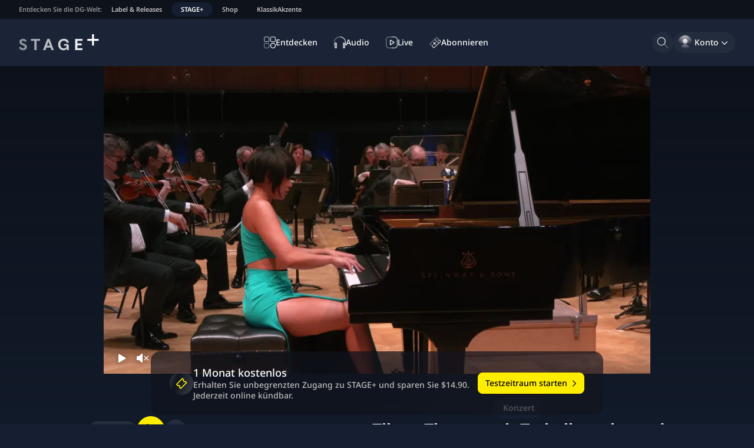

--- FILE ---
content_type: text/html; charset=utf-8
request_url: https://www.stage-plus.com/de/video/vod_concert_APNM8GRFDPHMASJKBSQ38D8
body_size: 51390
content:
<!DOCTYPE html><html lang="de" class="motion-safe:scroll-smooth" data-sentry-element="Html" data-sentry-component="MyDocument" data-sentry-source-file="_document.tsx"><head data-sentry-element="Head" data-sentry-source-file="_document.tsx"><meta charSet="utf-8" data-next-head=""/><meta name="viewport" content="initial-scale=1.0, width=device-width, shrink-to-fit=no" data-next-head=""/><link rel="alternate" hrefLang="en" href="https://www.stage-plus.com/video/vod_concert_APNM8GRFDPHMASJKBSQ38D8" data-next-head=""/><link rel="alternate" hrefLang="de" href="https://www.stage-plus.com/de/video/vod_concert_APNM8GRFDPHMASJKBSQ38D8" data-next-head=""/><link rel="alternate" hrefLang="ja" href="https://www.stage-plus.com/ja/video/vod_concert_APNM8GRFDPHMASJKBSQ38D8" data-next-head=""/><link rel="alternate" hrefLang="x-default" href="https://www.stage-plus.com/video/vod_concert_APNM8GRFDPHMASJKBSQ38D8" data-next-head=""/><meta name="twitter:card" content="summary_large_image" data-next-head=""/><meta name="twitter:site" content="@stageplusmusic" data-next-head=""/><meta property="og:url" content="https://www.stage-plus.com/de/video/vod_concert_APNM8GRFDPHMASJKBSQ38D8" data-next-head=""/><meta property="og:type" content="website" data-next-head=""/><meta property="og:locale" content="de" data-next-head=""/><meta property="og:site_name" content="STAGE+" data-next-head=""/><link rel="canonical" href="https://www.stage-plus.com/de/video/vod_concert_APNM8GRFDPHMASJKBSQ38D8" data-next-head=""/><meta name="apple-itunes-app" content="app-id=1556819721" data-next-head=""/><link rel="icon" href="/favicon.ico" sizes="any" data-next-head=""/><link rel="icon" href="/images/favicon.svg" type="image/svg+xml" data-next-head=""/><link rel="apple-touch-icon" href="/images/apple-touch-icon.png" data-next-head=""/><link rel="manifest" href="/manifest.json" data-next-head=""/><title data-next-head="">Tilson Thomas mit Tschaikowsky und Schostakowitsch – mit Yuja Wang streamen | STAGE+</title><meta name="robots" content="index,follow" data-next-head=""/><meta name="description" content="Erleben Sie besondere Momente mit Tilson Thomas mit Tschaikowsky und Schostakowitsch – mit Yuja Wang ✓30.05.2021 ✓73 Min ✓Video ➤ Jetzt auf STAGE+ ansehen!" data-next-head=""/><meta property="og:title" content="Tilson Thomas mit Tschaikowsky und Schostakowitsch – mit Yuja Wang streamen | STAGE+" data-next-head=""/><meta property="og:description" content="Erleben Sie besondere Momente mit Tilson Thomas mit Tschaikowsky und Schostakowitsch – mit Yuja Wang ✓30.05.2021 ✓73 Min ✓Video ➤ Jetzt auf STAGE+ ansehen!" data-next-head=""/><meta property="og:image" content="https://res.cloudinary.com/dg-stage/image/fetch/f_auto,c_fill,ar_16:9,w_512,q_auto:eco/https://dg-stage-production-pictures.s3.eu-west-1.amazonaws.com/4b631484b728b6dcd5fe9ebf7b955518e50dbb38.jpg" data-next-head=""/><meta property="og:image:width" content="512" data-next-head=""/><meta property="og:image:height" content="288" data-next-head=""/><link rel="preload" href="/_next/static/css/905de351836676ca.css" as="style"/><link rel="preload" href="/_next/static/css/2b0077318f244e93.css" as="style"/><link rel="preload" href="/_next/static/css/94e87c483a89041d.css" as="style"/><meta name="sentry-trace" content="812ec5f10154c1506cbe0bd961eb0a18-51ca9975281e319c"/><meta name="baggage" content="sentry-environment=production,sentry-release=stage-plus-web%401.99.4-505ba8,sentry-public_key=9ce58a96a2e47865e29f27909554b1aa,sentry-trace_id=812ec5f10154c1506cbe0bd961eb0a18,sentry-org_id=4506060448268288"/><script type="application/ld+json" data-next-head="">{"@context":"https://schema.org","@type":"Organization","name":"STAGE+","logo":"https://www.stage-plus.com/images/dg-logo.png","url":"https://www.stage-plus.com","legalName":"Deutsche Grammophon GmbH","data-sentry-element":"OrganizationJsonLd","data-sentry-source-file":"default-head-tags.tsx","address":{"@type":"PostalAddress","streetAddress":"Mühlenstraße 25","addressLocality":"Berlin","postalCode":"10243","addressCountry":"DE"},"contactPoint":[{"@type":"ContactPoint","contactType":"customer service","email":"support@stage-plus.com","telephone":"+490305200707"}]}</script><script type="application/ld+json" data-next-head="">{"@context":"https://schema.org","@type":"VideoObject","name":"Tilson Thomas mit Tschaikowsky und Schostakowitsch – mit Yuja Wang","uploadDate":"2023-08-21T07:33:26Z","duration":"PT4327S","data-sentry-element":"VideoJsonLd","data-sentry-component":"VideoStructuredData","data-sentry-source-file":"video-structured-data.tsx","thumbnailUrl":["https://res.cloudinary.com/dg-stage/image/fetch/f_auto,c_fill,ar_16:9,w_512,q_auto:eco/https://dg-stage-production-pictures.s3.eu-west-1.amazonaws.com/4b631484b728b6dcd5fe9ebf7b955518e50dbb38.jpg"]}</script><link rel="preload" as="image" imageSrcSet="https://res.cloudinary.com/dg-stage/image/fetch/f_auto,c_limit,w_320,q_auto:eco/https://dg-stage-production-pictures.s3.eu-west-1.amazonaws.com/1b6de0a6ec79d1c49cdd953a8f90a2d999f60671.jpg 320w, https://res.cloudinary.com/dg-stage/image/fetch/f_auto,c_limit,w_480,q_auto:eco/https://dg-stage-production-pictures.s3.eu-west-1.amazonaws.com/1b6de0a6ec79d1c49cdd953a8f90a2d999f60671.jpg 480w, https://res.cloudinary.com/dg-stage/image/fetch/f_auto,c_limit,w_768,q_auto:eco/https://dg-stage-production-pictures.s3.eu-west-1.amazonaws.com/1b6de0a6ec79d1c49cdd953a8f90a2d999f60671.jpg 768w, https://res.cloudinary.com/dg-stage/image/fetch/f_auto,c_limit,w_1024,q_auto:eco/https://dg-stage-production-pictures.s3.eu-west-1.amazonaws.com/1b6de0a6ec79d1c49cdd953a8f90a2d999f60671.jpg 1024w, https://res.cloudinary.com/dg-stage/image/fetch/f_auto,c_limit,w_1920,q_auto:eco/https://dg-stage-production-pictures.s3.eu-west-1.amazonaws.com/1b6de0a6ec79d1c49cdd953a8f90a2d999f60671.jpg 1920w" media="(max-width: 768px)" data-next-head=""/><link rel="preload" as="image" imageSrcSet="https://res.cloudinary.com/dg-stage/image/fetch/f_auto,c_limit,w_320,q_auto:eco/https://dg-stage-production-pictures.s3.eu-west-1.amazonaws.com/4b631484b728b6dcd5fe9ebf7b955518e50dbb38.jpg 320w, https://res.cloudinary.com/dg-stage/image/fetch/f_auto,c_limit,w_480,q_auto:eco/https://dg-stage-production-pictures.s3.eu-west-1.amazonaws.com/4b631484b728b6dcd5fe9ebf7b955518e50dbb38.jpg 480w, https://res.cloudinary.com/dg-stage/image/fetch/f_auto,c_limit,w_768,q_auto:eco/https://dg-stage-production-pictures.s3.eu-west-1.amazonaws.com/4b631484b728b6dcd5fe9ebf7b955518e50dbb38.jpg 768w, https://res.cloudinary.com/dg-stage/image/fetch/f_auto,c_limit,w_1024,q_auto:eco/https://dg-stage-production-pictures.s3.eu-west-1.amazonaws.com/4b631484b728b6dcd5fe9ebf7b955518e50dbb38.jpg 1024w, https://res.cloudinary.com/dg-stage/image/fetch/f_auto,c_limit,w_1920,q_auto:eco/https://dg-stage-production-pictures.s3.eu-west-1.amazonaws.com/4b631484b728b6dcd5fe9ebf7b955518e50dbb38.jpg 1920w" imageSizes="70vw" media="(min-width: 768px)" data-next-head=""/><script data-cmp-ab="1" data-sentry-component="GoogleTagManagerHead" data-sentry-source-file="googletagmanager.tsx">(function(w,l){w[l] = w[l] || [];w[l].push({'gtm.start':new Date().getTime(),event:'gtm.js'});})(window,'dataLayer');</script><script data-cmp-ab="1">window.parent.cmp_noscreen = window.location.hostname === 'localhost' ? true : false;</script><script data-cmp-ab="1">window.cmp_customlanguages = [{"l":"JA-JP","i":"jp","r":0,"t":"JA"}];</script><script data-cmp-ab="1">window.gdprAppliesGlobally=true;if(!("cmp_id" in window)||window.cmp_id<1){window.cmp_id=0}if(!("cmp_cdid" in window)){window.cmp_cdid="8aee570e4b20"}if(!("cmp_params" in window)){window.cmp_params=""}if(!("cmp_host" in window)){window.cmp_host="b.delivery.consentmanager.net"}if(!("cmp_cdn" in window)){window.cmp_cdn="cdn.consentmanager.net"}if(!("cmp_proto" in window)){window.cmp_proto="https:"}if(!("cmp_codesrc" in window)){window.cmp_codesrc="1"}window.cmp_getsupportedLangs=function(){var b=["DE","EN","FR","IT","NO","DA","FI","ES","PT","RO","BG","ET","EL","GA","HR","LV","LT","MT","NL","PL","SV","SK","SL","CS","HU","RU","SR","ZH","TR","UK","AR","BS"];if("cmp_customlanguages" in window){for(var a=0;a<window.cmp_customlanguages.length;a++){b.push(window.cmp_customlanguages[a].l.toUpperCase())}}return b};window.cmp_getRTLLangs=function(){var a=["AR"];if("cmp_customlanguages" in window){for(var b=0;b<window.cmp_customlanguages.length;b++){if("r" in window.cmp_customlanguages[b]&&window.cmp_customlanguages[b].r){a.push(window.cmp_customlanguages[b].l)}}}return a};window.cmp_getlang=function(j){if(typeof(j)!="boolean"){j=true}if(j&&typeof(cmp_getlang.usedlang)=="string"&&cmp_getlang.usedlang!==""){return cmp_getlang.usedlang}var g=window.cmp_getsupportedLangs();var c=[];var f=location.hash;var e=location.search;var a="languages" in navigator?navigator.languages:[];if(f.indexOf("cmplang=")!=-1){c.push(f.substr(f.indexOf("cmplang=")+8,2).toUpperCase())}else{if(e.indexOf("cmplang=")!=-1){c.push(e.substr(e.indexOf("cmplang=")+8,2).toUpperCase())}else{if("cmp_setlang" in window&&window.cmp_setlang!=""){c.push(window.cmp_setlang.toUpperCase())}else{if(a.length>0){for(var d=0;d<a.length;d++){c.push(a[d])}}}}}if("language" in navigator){c.push(navigator.language)}if("userLanguage" in navigator){c.push(navigator.userLanguage)}var h="";for(var d=0;d<c.length;d++){var b=c[d].toUpperCase();if(g.indexOf(b)!=-1){h=b;break}if(b.indexOf("-")!=-1){b=b.substr(0,2)}if(g.indexOf(b)!=-1){h=b;break}}if(h==""&&typeof(cmp_getlang.defaultlang)=="string"&&cmp_getlang.defaultlang!==""){return cmp_getlang.defaultlang}else{if(h==""){h="EN"}}h=h.toUpperCase();return h};(function(){var n=document;var p=window;var f="";var b="_en";if("cmp_getlang" in p){f=p.cmp_getlang().toLowerCase();if("cmp_customlanguages" in p){for(var h=0;h<p.cmp_customlanguages.length;h++){if(p.cmp_customlanguages[h].l.toUpperCase()==f.toUpperCase()){f="en";break}}}b="_"+f}function g(e,d){var l="";e+="=";var i=e.length;if(location.hash.indexOf(e)!=-1){l=location.hash.substr(location.hash.indexOf(e)+i,9999)}else{if(location.search.indexOf(e)!=-1){l=location.search.substr(location.search.indexOf(e)+i,9999)}else{return d}}if(l.indexOf("&")!=-1){l=l.substr(0,l.indexOf("&"))}return l}var j=("cmp_proto" in p)?p.cmp_proto:"https:";if(j!="http:"&&j!="https:"){j="https:"}var k=("cmp_ref" in p)?p.cmp_ref:location.href;var q=n.createElement("script");q.setAttribute("data-cmp-ab","1");var c=g("cmpdesign","");var a=g("cmpregulationkey","");var o=g("cmpatt","");q.src=j+"//"+p.cmp_host+"/delivery/cmp.php?"+("cmp_id" in p&&p.cmp_id>0?"id="+p.cmp_id:"")+("cmp_cdid" in p?"cdid="+p.cmp_cdid:"")+"&h="+encodeURIComponent(k)+(c!=""?"&cmpdesign="+encodeURIComponent(c):"")+(a!=""?"&cmpregulationkey="+encodeURIComponent(a):"")+(o!=""?"&cmatt="+encodeURIComponent(o):"")+("cmp_params" in p?"&"+p.cmp_params:"")+(n.cookie.length>0?"&__cmpfcc=1":"")+"&l="+f.toLowerCase()+"&o="+(new Date()).getTime();q.type="text/javascript";q.defer=true;if(n.currentScript&&n.currentScript.parentElement){n.currentScript.parentElement.appendChild(q)}else{if(n.body){n.body.appendChild(q)}else{var m=n.getElementsByTagName("body");if(m.length==0){m=n.getElementsByTagName("div")}if(m.length==0){m=n.getElementsByTagName("span")}if(m.length==0){m=n.getElementsByTagName("ins")}if(m.length==0){m=n.getElementsByTagName("script")}if(m.length==0){m=n.getElementsByTagName("head")}if(m.length>0){m[0].appendChild(q)}}}var q=n.createElement("script");q.src=j+"//"+p.cmp_cdn+"/delivery/js/cmp"+b+".min.js";q.type="text/javascript";q.setAttribute("data-cmp-ab","1");q.defer=true;if(n.currentScript&&n.currentScript.parentElement){n.currentScript.parentElement.appendChild(q)}else{if(n.body){n.body.appendChild(q)}else{var m=n.getElementsByTagName("body");if(m.length==0){m=n.getElementsByTagName("div")}if(m.length==0){m=n.getElementsByTagName("span")}if(m.length==0){m=n.getElementsByTagName("ins")}if(m.length==0){m=n.getElementsByTagName("script")}if(m.length==0){m=n.getElementsByTagName("head")}if(m.length>0){m[0].appendChild(q)}}}})();window.cmp_addFrame=function(b){if(!window.frames[b]){if(document.body){var a=document.createElement("iframe");a.style.cssText="display:none";if("cmp_cdn" in window&&"cmp_ultrablocking" in window&&window.cmp_ultrablocking>0){a.src="//"+window.cmp_cdn+"/delivery/empty.html"}a.name=b;document.body.appendChild(a)}else{window.setTimeout(window.cmp_addFrame,10,b)}}};window.cmp_rc=function(h){var b=document.cookie;var f="";var d=0;while(b!=""&&d<100){d++;while(b.substr(0,1)==" "){b=b.substr(1,b.length)}var g=b.substring(0,b.indexOf("="));if(b.indexOf(";")!=-1){var c=b.substring(b.indexOf("=")+1,b.indexOf(";"))}else{var c=b.substr(b.indexOf("=")+1,b.length)}if(h==g){f=c}var e=b.indexOf(";")+1;if(e==0){e=b.length}b=b.substring(e,b.length)}return(f)};window.cmp_stub=function(){var a=arguments;__cmp.a=__cmp.a||[];if(!a.length){return __cmp.a}else{if(a[0]==="ping"){if(a[1]===2){a[2]({gdprApplies:gdprAppliesGlobally,cmpLoaded:false,cmpStatus:"stub",displayStatus:"hidden",apiVersion:"2.0",cmpId:31},true)}else{a[2](false,true)}}else{if(a[0]==="getUSPData"){a[2]({version:1,uspString:window.cmp_rc("")},true)}else{if(a[0]==="getTCData"){__cmp.a.push([].slice.apply(a))}else{if(a[0]==="addEventListener"||a[0]==="removeEventListener"){__cmp.a.push([].slice.apply(a))}else{if(a.length==4&&a[3]===false){a[2]({},false)}else{__cmp.a.push([].slice.apply(a))}}}}}}};window.cmp_msghandler=function(d){var a=typeof d.data==="string";try{var c=a?JSON.parse(d.data):d.data}catch(f){var c=null}if(typeof(c)==="object"&&c!==null&&"__cmpCall" in c){var b=c.__cmpCall;window.__cmp(b.command,b.parameter,function(h,g){var e={__cmpReturn:{returnValue:h,success:g,callId:b.callId}};d.source.postMessage(a?JSON.stringify(e):e,"*")})}if(typeof(c)==="object"&&c!==null&&"__uspapiCall" in c){var b=c.__uspapiCall;window.__uspapi(b.command,b.version,function(h,g){var e={__uspapiReturn:{returnValue:h,success:g,callId:b.callId}};d.source.postMessage(a?JSON.stringify(e):e,"*")})}if(typeof(c)==="object"&&c!==null&&"__tcfapiCall" in c){var b=c.__tcfapiCall;window.__tcfapi(b.command,b.version,function(h,g){var e={__tcfapiReturn:{returnValue:h,success:g,callId:b.callId}};d.source.postMessage(a?JSON.stringify(e):e,"*")},b.parameter)}};window.cmp_setStub=function(a){if(!(a in window)||(typeof(window[a])!=="function"&&typeof(window[a])!=="object"&&(typeof(window[a])==="undefined"||window[a]!==null))){window[a]=window.cmp_stub;window[a].msgHandler=window.cmp_msghandler;window.addEventListener("message",window.cmp_msghandler,false)}};window.cmp_addFrame("__cmpLocator");if(!("cmp_disableusp" in window)||!window.cmp_disableusp){window.cmp_addFrame("__uspapiLocator")}if(!("cmp_disabletcf" in window)||!window.cmp_disabletcf){window.cmp_addFrame("__tcfapiLocator")}window.cmp_setStub("__cmp");if(!("cmp_disabletcf" in window)||!window.cmp_disabletcf){window.cmp_setStub("__tcfapi")}if(!("cmp_disableusp" in window)||!window.cmp_disableusp){window.cmp_setStub("__uspapi")};</script><link rel="stylesheet" href="/_next/static/css/905de351836676ca.css" data-n-g=""/><link rel="stylesheet" href="/_next/static/css/2b0077318f244e93.css" data-n-p=""/><link rel="stylesheet" href="/_next/static/css/94e87c483a89041d.css"/><noscript data-n-css=""></noscript><script defer="" noModule="" src="/_next/static/chunks/polyfills-42372ed130431b0a.js"></script><script defer="" src="/_next/static/chunks/6354.91e41812883ace54.js"></script><script defer="" src="/_next/static/chunks/6276.87793639212850e3.js"></script><script defer="" src="/_next/static/chunks/4520-aaa2b3ecba8d081b.js"></script><script defer="" src="/_next/static/chunks/7774-5ec762b5b05e6281.js"></script><script defer="" src="/_next/static/chunks/6440.3489e1f3c4ae64e2.js"></script><script src="/_next/static/chunks/webpack-5407a09d7efbf402.js" defer=""></script><script src="/_next/static/chunks/framework-8d476724a75704c4.js" defer=""></script><script src="/_next/static/chunks/main-15f8be995cc2d808.js" defer=""></script><script src="/_next/static/chunks/pages/_app-67c149b0c079288d.js" defer=""></script><script src="/_next/static/chunks/3402-4724481ee7e46433.js" defer=""></script><script src="/_next/static/chunks/7072-f97de8e8e6674f63.js" defer=""></script><script src="/_next/static/chunks/1640-69954c71a9718c81.js" defer=""></script><script src="/_next/static/chunks/9581-80a3898a65cadc0f.js" defer=""></script><script src="/_next/static/chunks/2504-c8371a70c30ab21e.js" defer=""></script><script src="/_next/static/chunks/7368-60ca7c337a5ddec2.js" defer=""></script><script src="/_next/static/chunks/4361-01cb583449488a7b.js" defer=""></script><script src="/_next/static/chunks/3465-113ce25f5fa5d1f6.js" defer=""></script><script src="/_next/static/chunks/8288-531820f88866c680.js" defer=""></script><script src="/_next/static/chunks/pages/video/%5Bpid%5D-3ceed90e58bbdfb4.js" defer=""></script><script src="/_next/static/505ba801efe02851cc391bcc511058e39b67a6b3/_buildManifest.js" defer=""></script><script src="/_next/static/505ba801efe02851cc391bcc511058e39b67a6b3/_ssgManifest.js" defer=""></script></head><body><noscript><iframe src="https://www.googletagmanager.com/ns.html?id=GTM-5NGZCB4&gtm_auth=1fg6YnjK82lxOkeQdol7kA&gtm_preview=env-1&gtm_cookies_win=x"
          height="0" width="0" style="display:none;visibility:hidden"></iframe></noscript><script defer="" data-cmp-src="https://www.googletagmanager.com/gtm.js?id=GTM-5NGZCB4&amp;gtm_auth=1fg6YnjK82lxOkeQdol7kA&amp;gtm_preview=env-1&amp;gtm_cookies_win=x" class="cmplazyload" data-cmp-vendor="s905"></script><link rel="preload" as="image" href="/images/sponsor-logo-siemens.svg"/><div id="__next"><div class="fixed size-1"></div><div class="page-container" data-sentry-component="PageLayout" data-sentry-source-file="page-layout.tsx"><a href="#main-content" data-sentry-element="HiddenLink" data-sentry-component="HiddenLink" data-sentry-source-file="hidden-link.tsx" class="absolute z-50  rounded-lg bg-surface-0 px-4 py-3 text-buttonForeground outline-offset-0 focus-outline [&amp;:not(:focus)]:-top-full left-5 top-12">Zu den Inhalten springen</a><nav class="flex gap-4 bg-surface-900 px-3 text-textTertiary typo-footnote lg:px-6" aria-label="Entdecken Sie die DG-Welt:" data-sentry-component="NavigationMeta" data-sentry-source-file="navigation-meta.tsx"><p class="hidden overflow-hidden text-nowrap p-2 text-textDisabled md:block">Entdecken Sie die DG-Welt:</p><ul class="flex md:-ml-2"><li><a href="https://dgt.link/stage-dg-website" class="my-1 block text-nowrap rounded-xl px-2 py-1 hover:text-textAccent focus-visible:relative focus-visible:focus-outline md:px-4">Label &amp; Releases</a></li><li><a aria-current="true" class="my-1 block text-nowrap rounded-xl bg-support-base px-2 py-1 text-textPrimary focus-visible:relative focus-visible:focus-outline md:px-4" data-sentry-element="Link" data-sentry-source-file="navigation-meta.tsx" href="/de">STAGE+</a></li><li><a href="https://dgt.link/stage-dg-store" class="my-1 block text-nowrap rounded-xl px-2 py-1 hover:text-textAccent focus-visible:relative focus-visible:focus-outline md:px-4">Shop</a></li><li><a href="/klassikakzente" class="my-1 block text-nowrap rounded-xl px-2 py-1 hover:text-textAccent focus-visible:relative focus-visible:focus-outline md:px-4">KlassikAkzente</a></li></ul></nav><header class="nav-area flex shrink-0 flex-nowrap items-center justify-center bg-surface-700 px-5 lg:px-8"><div class="flex grow basis-0"><div class="mr-auto"><a class="block rounded-sm outline-offset-2 focus-visible:focus-outline" data-sentry-element="Link" data-sentry-source-file="navigation.tsx" href="/de"><svg viewBox="0 0 310 64" class="text-textPrimary h-6 lg:h-7" data-sentry-element="svg" data-sentry-component="StageLogo" data-sentry-source-file="stage-logo.tsx"><title>STAGE+</title><g fill="currentColor" data-sentry-element="g" data-sentry-source-file="stage-logo.tsx"><path d="m16.5 62.1999c-7.4 0-13.4-3.8-16.5-9.5l6-4.5c2.3 3.2 5.4 6.2 10.5 6.2 3.8 0 6.1-1.8 6.1-4.7 0-2.8-2.1-3.8-5.4-5.3l-4.6-2.1c-5.9-2.7-10.4-6.2-10.4-12.3 0-7.4 6.2-12.1 14.2-12.1 6.8 0 11.6 3.4 14.1 8.1l-6 4.6c-2.1-3.1-4.7-4.9-8.2-4.9-2.9 0-5.3 1.3-5.3 4.2 0 2.5 1.9 3.5 5 4.9l4.9 2.1c6.7 3 10.6 6.4 10.6 12.5 0 7.9-6.5 12.8-15 12.8z" opacity=".5" data-sentry-element="path" data-sentry-source-file="stage-logo.tsx"></path><path d="m68.9 61.7h-8.8v-36h-13.1v-7.5h35v7.5h-13.1z" opacity=".6" data-sentry-element="path" data-sentry-source-file="stage-logo.tsx"></path><path d="m135.4 61.7001h-9.2l-3.5-9.7h-16.4l-3.5 9.7h-9.2l16.6-43.6h8.6zm-20.8-32.5-5.6 15.6h11.2z" opacity=".7" data-sentry-element="path" data-sentry-source-file="stage-logo.tsx"></path><path d="m173.5 62.2999c-10.7 0-21.4-6.9-21.4-22.3s11.1-22.2999 22.1-22.2999c10.9 0 18.6 6.0999 19.3 15.2999h-8.8c-.8-4.8-4.9-7.7999-10.6-7.7999-8.2 0-13.6 5.8999-13.6 14.7999 0 9 5.5 15.2001 13.5 15.2001 5.7 0 11.2-4.2001 11.2-8.4001 0-1.2-.8-2.0999-2.1-2.0999h-8.2v-6.5h11.7c3.8 0 6.8 2.9999 6.8 6.7999v16.7001h-7.8v-6.4001l-.6-.0999c-1.4 4.2-6 7.0999-11.5 7.0999z" opacity=".8" data-sentry-element="path" data-sentry-source-file="stage-logo.tsx"></path><path d="m246.1 61.7h-28.2v-43.5h28.2v7.5h-19.4v10h16.4v7.5h-16.4v11h19.4z" opacity=".9" data-sentry-element="path" data-sentry-source-file="stage-logo.tsx"></path><path d="m309 18.2585014h-18.258503v-18.2585014h-7.482994v18.2585014h-18.258503v7.4829932h18.258503v18.2585034h7.482994v-18.2585034h18.258503z" data-sentry-element="path" data-sentry-source-file="stage-logo.tsx"></path></g></svg></a></div></div><nav class="hidden h-full items-center lg:flex" aria-label="Hauptnavigation"><ul class="flex gap-3" data-sentry-component="NavigationMainItems" data-sentry-source-file="navigation-main-items.tsx"><li><a data-sentry-element="Link" data-sentry-source-file="navigation-link.tsx" class="group outline-none" data-sentry-component="NavigationLink" href="/de/discover"><div class="flex h-9 select-none items-center gap-3 whitespace-nowrap rounded-full py-2 outline-offset-2 transition-all duration-150 typo-caption-2 fancy-border before:transition-all before:duration-150 hover:before:opacity-100 group-hover:text-textAccent group-focus-visible:focus-outline before:opacity-0 pl-3 pr-4" data-sentry-component="NavigationItem" data-sentry-source-file="navigation-item.tsx"><svg viewBox="0 0 24 24" width="24" height="24" class="size-5" aria-hidden="true" data-sentry-element="svg" data-sentry-component="DiscoverOutlineIcon" data-sentry-source-file="navigation-icons.tsx"><g fill="currentColor" data-sentry-element="g" data-sentry-source-file="navigation-icons.tsx"><path d="m8.27 11.09h-5.45c-.74791 0-1.46519-.2971-1.994042-.826-.528852-.52881-.825958-1.24609-.825958-1.994v-5.44999c.0026353-.7471.30059-1.46285.828873-1.991137.528287-.528283 1.244027-.8262377 1.991127-.828873h5.45c.74444.00527984 1.45659.304711 1.9811.832993.5246.528277.8189 1.242557.8189 1.987017v5.44999c0 .74446-.2943 1.45872-.8189 1.987-.52451.5283-1.23666.8277-1.9811.833zm-5.45-9.68c-.37396 0-.73259.14856-.99702.41298-.26442.26443-.41298.62307-.41298.99703v5.44999c0 .37396.14856.73259.41298.99701.26443.26443.62306.41298.99702.41298h5.45c.37395 0 .73259-.14855.99702-.41298.26443-.26442.41298-.62305.41298-.99701v-5.44999c0-.37396-.14855-.7326-.41298-.99703-.26443-.26442-.62307-.41298-.99702-.41298z" opacity=".6" data-sentry-element="path" data-sentry-source-file="navigation-icons.tsx"></path><path d="m21.18 11.09h-5.45c-.7479 0-1.4652-.2971-1.9941-.826-.5288-.52881-.8259-1.24609-.8259-1.994v-5.44999c0-.74791.2971-1.4652.8259-1.994052.5289-.528852 1.2462-.825958 1.9941-.825958h5.45c.7479 0 1.4652.297106 1.994.825958.5289.528852.826 1.246142.826 1.994052v5.44999c0 .74791-.2971 1.46519-.826 1.994-.5288.5289-1.2461.826-1.994.826zm-5.45-9.68c-.374 0-.7326.14856-.997.41298-.2645.26443-.413.62307-.413.99703v5.44999c0 .37396.1485.73259.413.99701.2644.26443.623.41298.997.41298h5.45c.3739 0 .7326-.14855.997-.41298.2644-.26442.413-.62305.413-.99701v-5.44999c0-.37396-.1486-.7326-.413-.99703-.2644-.26442-.6231-.41298-.997-.41298z" opacity=".8" data-sentry-element="path" data-sentry-source-file="navigation-icons.tsx"></path><path d="m8.27 24h-5.45c-.74791 0-1.46519-.2971-1.994042-.826-.528852-.5288-.825958-1.2461-.825958-1.994v-5.45c0-.7479.297106-1.4652.825958-1.994.528852-.5289 1.246132-.826 1.994042-.826h5.45c.74444.0053 1.45659.3047 1.9811.833.5246.5283.8189 1.2425.8189 1.987v5.45c0 .7445-.2943 1.4587-.8189 1.987-.52451.5283-1.23666.8277-1.9811.833zm-5.45-9.68c-.37396 0-.73259.1486-.99702.413-.26442.2644-.41298.623-.41298.997v5.45c0 .3739.14856.7326.41298.997.26443.2644.62306.413.99702.413h5.45c.37395 0 .73259-.1486.99702-.413s.41298-.6231.41298-.997v-5.45c0-.374-.14855-.7326-.41298-.997s-.62307-.413-.99702-.413z" opacity=".4" data-sentry-element="path" data-sentry-source-file="navigation-icons.tsx"></path><path d="m18.46 24c-1.0981.002-2.1721-.3218-3.0861-.9305-.914-.6086-1.6269-1.4747-2.0485-2.4887-.4216-1.0139-.533-2.1301-.3199-3.2074.213-1.0773.7408-2.0671 1.5165-2.8443.7758-.7772 1.7647-1.3068 2.8416-1.5217 1.0769-.215 2.1933-.1057 3.208.3141s1.8821 1.1311 2.4924 2.0441c.6103.9129.936 1.9863.936 3.0844-.0026 1.4694-.5868 2.878-1.6249 3.918s-2.4457 1.6267-3.9151 1.632zm0-9.68c-1.0953 0-2.1458.4351-2.9203 1.2097-.7745.7745-1.2097 1.825-1.2097 2.9203-.0019.8197.2394 1.6215.6936 2.3038.4541.6824 1.1006 1.2145 1.8575 1.5291s1.5901.3974 2.3941.238c.8041-.1594 1.5426-.5539 2.1222-1.1335s.9741-1.3182 1.1336-2.1222c.1594-.804.0766-1.6372-.238-2.3941s-.8468-1.4034-1.5292-1.8575c-.6823-.4542-1.4841-.6956-2.3038-.6936z" data-sentry-element="path" data-sentry-source-file="navigation-icons.tsx"></path></g></svg><span class="">Entdecken</span></div></a></li><li><a data-sentry-element="Link" data-sentry-source-file="navigation-link.tsx" class="group outline-none" data-sentry-component="NavigationLink" href="/de/audio"><div class="flex h-9 select-none items-center gap-3 whitespace-nowrap rounded-full py-2 outline-offset-2 transition-all duration-150 typo-caption-2 fancy-border before:transition-all before:duration-150 hover:before:opacity-100 group-hover:text-textAccent group-focus-visible:focus-outline before:opacity-0 pl-3 pr-4" data-sentry-component="NavigationItem" data-sentry-source-file="navigation-item.tsx"><svg viewBox="0 0 24 24" width="24" height="24" class="size-5" aria-hidden="true" data-sentry-element="svg" data-sentry-component="AudioOutlineIcon" data-sentry-source-file="navigation-icons.tsx"><g fill="currentColor" data-sentry-element="g" data-sentry-source-file="navigation-icons.tsx"><path d="m3.67001 24c-.56059.0107-1.10261-.201-1.50743-.589-.40481-.3879-.63945-.9205-.65257-1.481v-7.61c.03723-.5462.28045-1.0578.6805-1.4315.40004-.3737.92706-.5816 1.4745-.5816s1.07446.2079 1.4745.5816c.40005.3737.64327.8853.6805 1.4315v7.61c-.00521.2771-.06496.5505-.17583.8045s-.2707.4837-.47035.6759c-.19966.1922-.43523.3432-.69325.4444-.25803.1012-.53346.1505-.81057.1452zm0-10.25c-.1629-.011-.32359.0426-.44716.1494-.12357.1067-.20005.2578-.21284.4206v7.61c.01526.1618.09245.3114.21544.4177.12299.1062.28227.1608.44456.1523.16123.0083.31935-.0466.44074-.153.12138-.1065.19645-.2561.20926-.417v-7.61c-.00381-.081-.02375-.1605-.05864-.2337-.03489-.0733-.08404-.1388-.14456-.1928-.06053-.054-.13122-.0954-.20794-.1218-.07671-.0263-.15792-.0371-.23886-.0317z" data-sentry-element="path" data-sentry-source-file="navigation-icons.tsx"></path><path d="m20.34 24c-.5606.0107-1.1026-.201-1.5074-.589-.4048-.3879-.6395-.9205-.6526-1.481v-7.61c.0372-.5462.2804-1.0578.6805-1.4315.4-.3737.9271-.5816 1.4745-.5816s1.0744.2079 1.4745.5816c.4.3737.6433.8853.6805 1.4315v7.61c-.0052.2771-.0649.5505-.1758.8045s-.2707.4837-.4704.6759c-.1996.1922-.4352.3432-.6932.4444-.2581.1012-.5335.1505-.8106.1452zm0-10.25c-.1623-.0085-.3216.0461-.4446.1523-.123.1063-.2002.2559-.2154.4177v7.61c.0152.1618.0924.3114.2154.4177.123.1062.2823.1608.4446.1523.1612.0083.3193-.0466.4407-.153.1214-.1065.1965-.2561.2093-.417v-7.61c-.0128-.1609-.0879-.3105-.2093-.417-.1214-.1064-.2795-.1613-.4407-.153z" data-sentry-element="path" data-sentry-source-file="navigation-icons.tsx"></path><path d="m1.5 18.29h-1.5v-6.9c0-6.28 5.38-11.39 12-11.39v1.5c-5.79 0-10.5 4.44-10.5 9.89z" opacity=".4" data-sentry-element="path" data-sentry-source-file="navigation-icons.tsx"></path><path d="m24 18.29h-1.5v-6.9c0-5.45-4.71-9.89-10.5-9.89v-1.5c6.62 0 12 5.11 12 11.39z" opacity=".8" data-sentry-element="path" data-sentry-source-file="navigation-icons.tsx"></path></g></svg><span class="">Audio</span></div></a></li><li><a data-sentry-element="Link" data-sentry-source-file="navigation-link.tsx" class="group outline-none" data-sentry-component="NavigationLink" href="/de/live"><div class="flex h-9 select-none items-center gap-3 whitespace-nowrap rounded-full py-2 outline-offset-2 transition-all duration-150 typo-caption-2 fancy-border before:transition-all before:duration-150 hover:before:opacity-100 group-hover:text-textAccent group-focus-visible:focus-outline before:opacity-0 pl-3 pr-4" data-sentry-component="NavigationItem" data-sentry-source-file="navigation-item.tsx"><svg viewBox="0 0 24 24" width="24" height="24" class="size-5" aria-hidden="true" data-sentry-element="svg" data-sentry-component="LiveOutlineIcon" data-sentry-source-file="navigation-icons.tsx"><g fill="currentColor" data-sentry-element="g" data-sentry-source-file="navigation-icons.tsx"><path d="m17.53 24h-5.53v-1.41h5.53c1.3438-.0053 2.6308-.5428 3.5792-1.495.9484-.9521 1.4808-2.2412 1.4808-3.585v-11.00001c0-1.34384-.5324-2.63292-1.4808-3.58503s-2.2354-1.48968-3.5792-1.49497h-5.53v-1.42999h5.53c.851.00131221 1.6933.170222 2.479.497086.7857.326863 1.4993.805274 2.1001 1.407924.6008.60266 1.077 1.31774 1.4015 2.10444.3244.78669.4907 1.62959.4894 2.48056v10.99999c.0039.8527-.1604 1.6977-.4837 2.4867-.3232.789-.799 1.5064-1.4001 2.1112-.601.6048-1.3155 1.085-2.1025 1.4131s-1.631.4977-2.4837.499z" opacity=".8" data-sentry-element="path" data-sentry-source-file="navigation-icons.tsx"></path><path d="m9.48003 17.4c-.16414-.0008-.32555-.042-.47-.12-.1738-.0996-.31583-.2464-.40963-.4233-.09381-.177-.13553-.377-.12037-.5767v-8.60001c-.0128-.1994.02995-.39844.12352-.57499.09357-.17654.23428-.32367.40648-.42501.17545-.09288.37345-.13462.57146-.12047.19801.01414.38807.0836.54851.20047l6.7 4.24001c.1748.1008.3191.2469.4176.4229.0986.1761.1478.3754.1424.5771.0033.2013-.0468.3998-.1452.5755-.0983.1756-.2414.3221-.4148.4245l-6.71 4.25c-.19458.1101-.41668.1622-.63997.15zm.4-9.12001v7.43001l5.86997-3.72zm6.58997 4.08001-.38-.59.38.59-.38-.59z" data-sentry-element="path" data-sentry-source-file="navigation-icons.tsx"></path><path d="m12 24h-5.52999c-.85097-.0013-1.69333-.1702-2.47902-.4971-.78569-.3268-1.4993-.8053-2.1001-1.4079-.60079-.6027-1.077004-1.3178-1.401441-2.1044-.324436-.7867-.49075478-1.6296-.48944055-2.4806v-11.00001c-.00394848-.85264.16041655-1.69767.48367355-2.48667.323256-.78901.799058-1.50647 1.400118-2.11124.60105-.60477 1.31556-1.084974 2.10255-1.413087.787-.328114 1.63101-.49768632 2.48366-.498993h5.52999v1.41h-5.52999c-1.34383.00529-2.63081.54284-3.57918 1.49495-.94836.95211-1.48083 2.24121-1.48082 3.58506v10.99999c-.00001 1.3438.53246 2.6329 1.48082 3.585.94837.9522 2.23535 1.4897 3.57918 1.495h5.52999z" opacity=".4" data-sentry-element="path" data-sentry-source-file="navigation-icons.tsx"></path></g></svg><span class="">Live </span></div></a></li><li><a data-sentry-element="Link" data-sentry-source-file="navigation-link.tsx" class="group outline-none" data-sentry-component="NavigationLink" href="/de/tickets"><div class="flex h-9 select-none items-center gap-3 whitespace-nowrap rounded-full py-2 outline-offset-2 transition-all duration-150 typo-caption-2 fancy-border before:transition-all before:duration-150 hover:before:opacity-100 group-hover:text-textAccent group-focus-visible:focus-outline before:opacity-0 pl-3 pr-4" data-sentry-component="NavigationItem" data-sentry-source-file="navigation-item.tsx"><svg viewBox="0 0 24 25" width="24" height="24" class="size-5" aria-hidden="true" data-sentry-element="svg" data-sentry-component="TicketOutlineIcon" data-sentry-source-file="navigation-icons.tsx"><g fill="currentColor" data-sentry-element="g" data-sentry-source-file="navigation-icons.tsx"><path d="m8.99997 24.99-4.22-3.85.57001-.54c.10484-.0946.18845-.2104.24533-.3396.05688-.1293.08573-.2692.08465-.4104-.00297-.1386-.03473-.2751-.09326-.4007-.05853-.1257-.14256-.2378-.24673-.3293l1-1.1c.25686.2272.46338.5056.60632.8173s.21914.6498.22369.9927c.00786.4227-.09562.84-.30002 1.21l2.09003 1.91 13.17001-11.96c.1064-.0938.1916-.2092.25-.3386.0583-.1293.0885-.2695.0885-.4114s-.0302-.28212-.0885-.41143c-.0584-.12931-.1436-.24472-.25-.33856l-1.25-1.13001c-.524.26754-1.1165.3706-1.7.29565-.5835-.07494-1.1307-.32439-1.57-.71565l1-1.08999c.2513.21349.5703.3307.9.3307s.6487-.11721.9-.3307l.52-.45 2.2 2c.2615.22993.471.51296.6145.83025.1436.31728.2178.66151.2178 1.00974 0 .3482-.0742.6925-.2178 1.0098-.1435.3172-.353.6003-.6145.8302z" opacity=".8" data-sentry-element="path" data-sentry-source-file="navigation-icons.tsx"></path><path d="m12.35 17.44-5.13998-4.68 1.04-1.09 5.13998 4.67z" data-sentry-element="path" data-sentry-source-file="navigation-icons.tsx"></path><path d="m8.25002 17.44-1.04-1.1 5.13998-4.67 1.04 1.09z" data-sentry-element="path" data-sentry-source-file="navigation-icons.tsx"></path><path d="m3.07001 19.57-2.200015-2c-.260336-.2317-.468689-.5159-.611359-.8339-.142669-.318-.2163997-.6626-.2163997-1.0111s.0737307-.6931.2163997-1.0111c.14267-.318.351023-.6022.611359-.8339l14.130005-12.889995 4.23 3.839995-.59.55c-.1047.0938-.1885.20862-.2459.337-.0574.12837-.087.26739-.087.408s.0296.27963.087.408c.0574.12838.1412.24322.2459.33701l-1 1.09c-.2566-.2295-.4629-.50974-.6058-.823s-.2192-.65275-.2242-.99701c-.0095-.39891.0799-.79396.26-1.14999l-2.09-1.9-13.11 11.89999c-.10795.0948-.19417.2118-.25284.3429-.05867.1312-.08841.2734-.08716.4171.00159.1403.0327.2787.09128.4062.05857.1275.1433.2412.24872.3338l1.25 1.14c.52372-.264 1.11482-.3642 1.69628-.2875.58147.0767 1.12637.3267 1.56372.7175l-1 1.09c-.24968-.2127-.56696-.3296-.89498-.3296-.32803 0-.64534.1169-.89502.3296z" opacity=".4" data-sentry-element="path" data-sentry-source-file="navigation-icons.tsx"></path><path d="m12.66 8.94-2.05-1.91 1.1-1 1.99 1.81z" data-sentry-element="path" data-sentry-source-file="navigation-icons.tsx"></path><path d="m15.69 11.69-2.16-1.96 1.04-1.09 2.16 1.96z" data-sentry-element="path" data-sentry-source-file="navigation-icons.tsx"></path><path d="m18.54 14.28-1.98-1.8 1.04-1.09 2.06 1.87z" data-sentry-element="path" data-sentry-source-file="navigation-icons.tsx"></path></g></svg><span class="">Abonnieren</span></div></a></li></ul></nav><div class="flex h-full basis-0 items-center justify-end gap-x-2 lg:grow"><nav class="flex h-full items-center gap-x-5" aria-label="Sekundäre"><a data-sentry-element="Link" data-sentry-source-file="navigation-link.tsx" class="group outline-none" data-sentry-component="NavigationLink" href="/de/search"><div class="flex h-9 select-none items-center gap-3 whitespace-nowrap rounded-full py-2 outline-offset-2 transition-all duration-150 typo-caption-2 fancy-border before:transition-all before:duration-150 hover:before:opacity-100 group-hover:text-textAccent group-focus-visible:focus-outline fancy-border bg-surface-600 w-9 justify-center" data-sentry-component="NavigationItem" data-sentry-source-file="navigation-item.tsx"><svg viewBox="0 0 26 25" width="24" height="24" class="size-5" aria-hidden="true" data-sentry-element="svg" data-sentry-component="SearchOutlineIcon" data-sentry-source-file="navigation-icons.tsx"><g fill="currentColor" data-sentry-element="g" data-sentry-source-file="navigation-icons.tsx"><path d="m10.13 19.26c-1.80694.0016-3.57373-.533-5.07666-1.5361-1.50294-1.0031-2.67443-2.4296-3.36614-4.0989-.691705-1.6693-.872518-3.5063-.51955-5.27844.35296-1.77213 1.22384-3.39968 2.50235-4.67656l1.07 1.08c-1.42687 1.42819-2.22795 3.3647-2.22701 5.3835.00094 2.0189.80382 3.9546 2.23201 5.3815s3.3647 2.2279 5.3835 2.227c2.0189-.0009 3.9546-.8038 5.3815-2.232l1.07 1.08c-.8451.8495-1.8504 1.5228-2.9575 1.9812-1.1072.4583-2.2942.6924-3.4925.6888z" opacity=".8" data-sentry-element="path" data-sentry-source-file="navigation-icons.tsx"></path><path d="m16.58 16.59-1.07-1.08c1.4268-1.4282 2.2279-3.3647 2.227-5.3835-.001-2.01886-.8038-3.95464-2.232-5.3815-.7072-.70652-1.5466-1.26682-2.4703-1.64893s-1.9136-.57854-2.9133-.57808c-2.01878.00094-3.95456.80382-5.38143 2.23201l-1.06999-1.08c.84834-.84768 1.85533-1.51997 2.96349-1.97849 1.10816-.45851 2.29577-.694262 3.49503-.693798 1.1993.000464 2.3867.237148 3.4945.696518s2.1143 1.13243 2.962 1.98077 1.5199 1.85533 1.9785 2.96349c.4585 1.10816.6942 2.29577.6938 3.49501-.0005 1.1993-.2372 2.3867-.6965 3.4945-.4594 1.1078-1.1325 2.1143-1.9808 2.962z" data-sentry-element="path" data-sentry-source-file="navigation-icons.tsx"></path><path d="m17.0088 15.9173-1.0748 1.0748 7.9974 7.9974 1.0748-1.0748z" opacity=".4" data-sentry-element="path" data-sentry-source-file="navigation-icons.tsx"></path></g></svg><span class="sr-only">Suche</span></div></a><div class="relative" data-sentry-element="Menu" data-sentry-component="ContextMenu" data-sentry-source-file="context-menu.tsx" data-headlessui-state=""></div></nav></div></header><header class="pointer-events-none fixed inset-x-0 bottom-0 z-30 flex justify-center bg-pageBackground"><div class="relative flex w-full max-w-2xl justify-center px-4 before:absolute before:inset-x-0 before:top-0 before:z-50 before:h-px before:bg-[radial-gradient(circle_at_50%_-50%,hsl(var(--twc-textSecondary)/40%),transparent)] sm:pb-2 lg:hidden"><nav class="pointer-events-auto" aria-label="Hauptnavigation"><ul class="grid w-full auto-cols-fr grid-flow-col justify-between sm:gap-8" data-sentry-component="NavigationMainItems" data-sentry-source-file="navigation-main-items.tsx"><li><a data-sentry-element="Link" data-sentry-source-file="navigation-link.tsx" class="group outline-none" data-sentry-component="NavigationLink" href="/de/discover"><div class="relative flex select-none flex-col items-center justify-center gap-3 whitespace-nowrap px-2 py-3 -outline-offset-4 transition-all duration-150 typo-footnote group-hover:text-textAccent group-focus-visible:rounded-md group-focus-visible:focus-outline text-textTertiary" data-sentry-component="NavigationItemMobile" data-sentry-source-file="navigation-item-mobile.tsx"><svg viewBox="0 0 24 24" width="24" height="24" class="size-6" aria-hidden="true" data-sentry-element="svg" data-sentry-component="DiscoverOutlineIcon" data-sentry-source-file="navigation-icons.tsx"><g fill="currentColor" data-sentry-element="g" data-sentry-source-file="navigation-icons.tsx"><path d="m8.27 11.09h-5.45c-.74791 0-1.46519-.2971-1.994042-.826-.528852-.52881-.825958-1.24609-.825958-1.994v-5.44999c.0026353-.7471.30059-1.46285.828873-1.991137.528287-.528283 1.244027-.8262377 1.991127-.828873h5.45c.74444.00527984 1.45659.304711 1.9811.832993.5246.528277.8189 1.242557.8189 1.987017v5.44999c0 .74446-.2943 1.45872-.8189 1.987-.52451.5283-1.23666.8277-1.9811.833zm-5.45-9.68c-.37396 0-.73259.14856-.99702.41298-.26442.26443-.41298.62307-.41298.99703v5.44999c0 .37396.14856.73259.41298.99701.26443.26443.62306.41298.99702.41298h5.45c.37395 0 .73259-.14855.99702-.41298.26443-.26442.41298-.62305.41298-.99701v-5.44999c0-.37396-.14855-.7326-.41298-.99703-.26443-.26442-.62307-.41298-.99702-.41298z" opacity=".6" data-sentry-element="path" data-sentry-source-file="navigation-icons.tsx"></path><path d="m21.18 11.09h-5.45c-.7479 0-1.4652-.2971-1.9941-.826-.5288-.52881-.8259-1.24609-.8259-1.994v-5.44999c0-.74791.2971-1.4652.8259-1.994052.5289-.528852 1.2462-.825958 1.9941-.825958h5.45c.7479 0 1.4652.297106 1.994.825958.5289.528852.826 1.246142.826 1.994052v5.44999c0 .74791-.2971 1.46519-.826 1.994-.5288.5289-1.2461.826-1.994.826zm-5.45-9.68c-.374 0-.7326.14856-.997.41298-.2645.26443-.413.62307-.413.99703v5.44999c0 .37396.1485.73259.413.99701.2644.26443.623.41298.997.41298h5.45c.3739 0 .7326-.14855.997-.41298.2644-.26442.413-.62305.413-.99701v-5.44999c0-.37396-.1486-.7326-.413-.99703-.2644-.26442-.6231-.41298-.997-.41298z" opacity=".8" data-sentry-element="path" data-sentry-source-file="navigation-icons.tsx"></path><path d="m8.27 24h-5.45c-.74791 0-1.46519-.2971-1.994042-.826-.528852-.5288-.825958-1.2461-.825958-1.994v-5.45c0-.7479.297106-1.4652.825958-1.994.528852-.5289 1.246132-.826 1.994042-.826h5.45c.74444.0053 1.45659.3047 1.9811.833.5246.5283.8189 1.2425.8189 1.987v5.45c0 .7445-.2943 1.4587-.8189 1.987-.52451.5283-1.23666.8277-1.9811.833zm-5.45-9.68c-.37396 0-.73259.1486-.99702.413-.26442.2644-.41298.623-.41298.997v5.45c0 .3739.14856.7326.41298.997.26443.2644.62306.413.99702.413h5.45c.37395 0 .73259-.1486.99702-.413s.41298-.6231.41298-.997v-5.45c0-.374-.14855-.7326-.41298-.997s-.62307-.413-.99702-.413z" opacity=".4" data-sentry-element="path" data-sentry-source-file="navigation-icons.tsx"></path><path d="m18.46 24c-1.0981.002-2.1721-.3218-3.0861-.9305-.914-.6086-1.6269-1.4747-2.0485-2.4887-.4216-1.0139-.533-2.1301-.3199-3.2074.213-1.0773.7408-2.0671 1.5165-2.8443.7758-.7772 1.7647-1.3068 2.8416-1.5217 1.0769-.215 2.1933-.1057 3.208.3141s1.8821 1.1311 2.4924 2.0441c.6103.9129.936 1.9863.936 3.0844-.0026 1.4694-.5868 2.878-1.6249 3.918s-2.4457 1.6267-3.9151 1.632zm0-9.68c-1.0953 0-2.1458.4351-2.9203 1.2097-.7745.7745-1.2097 1.825-1.2097 2.9203-.0019.8197.2394 1.6215.6936 2.3038.4541.6824 1.1006 1.2145 1.8575 1.5291s1.5901.3974 2.3941.238c.8041-.1594 1.5426-.5539 2.1222-1.1335s.9741-1.3182 1.1336-2.1222c.1594-.804.0766-1.6372-.238-2.3941s-.8468-1.4034-1.5292-1.8575c-.6823-.4542-1.4841-.6956-2.3038-.6936z" data-sentry-element="path" data-sentry-source-file="navigation-icons.tsx"></path></g></svg><span>Entdecken</span></div></a></li><li><a data-sentry-element="Link" data-sentry-source-file="navigation-link.tsx" class="group outline-none" data-sentry-component="NavigationLink" href="/de/audio"><div class="relative flex select-none flex-col items-center justify-center gap-3 whitespace-nowrap px-2 py-3 -outline-offset-4 transition-all duration-150 typo-footnote group-hover:text-textAccent group-focus-visible:rounded-md group-focus-visible:focus-outline text-textTertiary" data-sentry-component="NavigationItemMobile" data-sentry-source-file="navigation-item-mobile.tsx"><svg viewBox="0 0 24 24" width="24" height="24" class="size-6" aria-hidden="true" data-sentry-element="svg" data-sentry-component="AudioOutlineIcon" data-sentry-source-file="navigation-icons.tsx"><g fill="currentColor" data-sentry-element="g" data-sentry-source-file="navigation-icons.tsx"><path d="m3.67001 24c-.56059.0107-1.10261-.201-1.50743-.589-.40481-.3879-.63945-.9205-.65257-1.481v-7.61c.03723-.5462.28045-1.0578.6805-1.4315.40004-.3737.92706-.5816 1.4745-.5816s1.07446.2079 1.4745.5816c.40005.3737.64327.8853.6805 1.4315v7.61c-.00521.2771-.06496.5505-.17583.8045s-.2707.4837-.47035.6759c-.19966.1922-.43523.3432-.69325.4444-.25803.1012-.53346.1505-.81057.1452zm0-10.25c-.1629-.011-.32359.0426-.44716.1494-.12357.1067-.20005.2578-.21284.4206v7.61c.01526.1618.09245.3114.21544.4177.12299.1062.28227.1608.44456.1523.16123.0083.31935-.0466.44074-.153.12138-.1065.19645-.2561.20926-.417v-7.61c-.00381-.081-.02375-.1605-.05864-.2337-.03489-.0733-.08404-.1388-.14456-.1928-.06053-.054-.13122-.0954-.20794-.1218-.07671-.0263-.15792-.0371-.23886-.0317z" data-sentry-element="path" data-sentry-source-file="navigation-icons.tsx"></path><path d="m20.34 24c-.5606.0107-1.1026-.201-1.5074-.589-.4048-.3879-.6395-.9205-.6526-1.481v-7.61c.0372-.5462.2804-1.0578.6805-1.4315.4-.3737.9271-.5816 1.4745-.5816s1.0744.2079 1.4745.5816c.4.3737.6433.8853.6805 1.4315v7.61c-.0052.2771-.0649.5505-.1758.8045s-.2707.4837-.4704.6759c-.1996.1922-.4352.3432-.6932.4444-.2581.1012-.5335.1505-.8106.1452zm0-10.25c-.1623-.0085-.3216.0461-.4446.1523-.123.1063-.2002.2559-.2154.4177v7.61c.0152.1618.0924.3114.2154.4177.123.1062.2823.1608.4446.1523.1612.0083.3193-.0466.4407-.153.1214-.1065.1965-.2561.2093-.417v-7.61c-.0128-.1609-.0879-.3105-.2093-.417-.1214-.1064-.2795-.1613-.4407-.153z" data-sentry-element="path" data-sentry-source-file="navigation-icons.tsx"></path><path d="m1.5 18.29h-1.5v-6.9c0-6.28 5.38-11.39 12-11.39v1.5c-5.79 0-10.5 4.44-10.5 9.89z" opacity=".4" data-sentry-element="path" data-sentry-source-file="navigation-icons.tsx"></path><path d="m24 18.29h-1.5v-6.9c0-5.45-4.71-9.89-10.5-9.89v-1.5c6.62 0 12 5.11 12 11.39z" opacity=".8" data-sentry-element="path" data-sentry-source-file="navigation-icons.tsx"></path></g></svg><span>Audio</span></div></a></li><li><a data-sentry-element="Link" data-sentry-source-file="navigation-link.tsx" class="group outline-none" data-sentry-component="NavigationLink" href="/de/live"><div class="relative flex select-none flex-col items-center justify-center gap-3 whitespace-nowrap px-2 py-3 -outline-offset-4 transition-all duration-150 typo-footnote group-hover:text-textAccent group-focus-visible:rounded-md group-focus-visible:focus-outline text-textTertiary" data-sentry-component="NavigationItemMobile" data-sentry-source-file="navigation-item-mobile.tsx"><svg viewBox="0 0 24 24" width="24" height="24" class="size-6" aria-hidden="true" data-sentry-element="svg" data-sentry-component="LiveOutlineIcon" data-sentry-source-file="navigation-icons.tsx"><g fill="currentColor" data-sentry-element="g" data-sentry-source-file="navigation-icons.tsx"><path d="m17.53 24h-5.53v-1.41h5.53c1.3438-.0053 2.6308-.5428 3.5792-1.495.9484-.9521 1.4808-2.2412 1.4808-3.585v-11.00001c0-1.34384-.5324-2.63292-1.4808-3.58503s-2.2354-1.48968-3.5792-1.49497h-5.53v-1.42999h5.53c.851.00131221 1.6933.170222 2.479.497086.7857.326863 1.4993.805274 2.1001 1.407924.6008.60266 1.077 1.31774 1.4015 2.10444.3244.78669.4907 1.62959.4894 2.48056v10.99999c.0039.8527-.1604 1.6977-.4837 2.4867-.3232.789-.799 1.5064-1.4001 2.1112-.601.6048-1.3155 1.085-2.1025 1.4131s-1.631.4977-2.4837.499z" opacity=".8" data-sentry-element="path" data-sentry-source-file="navigation-icons.tsx"></path><path d="m9.48003 17.4c-.16414-.0008-.32555-.042-.47-.12-.1738-.0996-.31583-.2464-.40963-.4233-.09381-.177-.13553-.377-.12037-.5767v-8.60001c-.0128-.1994.02995-.39844.12352-.57499.09357-.17654.23428-.32367.40648-.42501.17545-.09288.37345-.13462.57146-.12047.19801.01414.38807.0836.54851.20047l6.7 4.24001c.1748.1008.3191.2469.4176.4229.0986.1761.1478.3754.1424.5771.0033.2013-.0468.3998-.1452.5755-.0983.1756-.2414.3221-.4148.4245l-6.71 4.25c-.19458.1101-.41668.1622-.63997.15zm.4-9.12001v7.43001l5.86997-3.72zm6.58997 4.08001-.38-.59.38.59-.38-.59z" data-sentry-element="path" data-sentry-source-file="navigation-icons.tsx"></path><path d="m12 24h-5.52999c-.85097-.0013-1.69333-.1702-2.47902-.4971-.78569-.3268-1.4993-.8053-2.1001-1.4079-.60079-.6027-1.077004-1.3178-1.401441-2.1044-.324436-.7867-.49075478-1.6296-.48944055-2.4806v-11.00001c-.00394848-.85264.16041655-1.69767.48367355-2.48667.323256-.78901.799058-1.50647 1.400118-2.11124.60105-.60477 1.31556-1.084974 2.10255-1.413087.787-.328114 1.63101-.49768632 2.48366-.498993h5.52999v1.41h-5.52999c-1.34383.00529-2.63081.54284-3.57918 1.49495-.94836.95211-1.48083 2.24121-1.48082 3.58506v10.99999c-.00001 1.3438.53246 2.6329 1.48082 3.585.94837.9522 2.23535 1.4897 3.57918 1.495h5.52999z" opacity=".4" data-sentry-element="path" data-sentry-source-file="navigation-icons.tsx"></path></g></svg><span>Live </span></div></a></li><li><a data-sentry-element="Link" data-sentry-source-file="navigation-link.tsx" class="group outline-none" data-sentry-component="NavigationLink" href="/de/tickets"><div class="relative flex select-none flex-col items-center justify-center gap-3 whitespace-nowrap px-2 py-3 -outline-offset-4 transition-all duration-150 typo-footnote group-hover:text-textAccent group-focus-visible:rounded-md group-focus-visible:focus-outline text-textTertiary" data-sentry-component="NavigationItemMobile" data-sentry-source-file="navigation-item-mobile.tsx"><svg viewBox="0 0 24 25" width="24" height="24" class="size-6" aria-hidden="true" data-sentry-element="svg" data-sentry-component="TicketOutlineIcon" data-sentry-source-file="navigation-icons.tsx"><g fill="currentColor" data-sentry-element="g" data-sentry-source-file="navigation-icons.tsx"><path d="m8.99997 24.99-4.22-3.85.57001-.54c.10484-.0946.18845-.2104.24533-.3396.05688-.1293.08573-.2692.08465-.4104-.00297-.1386-.03473-.2751-.09326-.4007-.05853-.1257-.14256-.2378-.24673-.3293l1-1.1c.25686.2272.46338.5056.60632.8173s.21914.6498.22369.9927c.00786.4227-.09562.84-.30002 1.21l2.09003 1.91 13.17001-11.96c.1064-.0938.1916-.2092.25-.3386.0583-.1293.0885-.2695.0885-.4114s-.0302-.28212-.0885-.41143c-.0584-.12931-.1436-.24472-.25-.33856l-1.25-1.13001c-.524.26754-1.1165.3706-1.7.29565-.5835-.07494-1.1307-.32439-1.57-.71565l1-1.08999c.2513.21349.5703.3307.9.3307s.6487-.11721.9-.3307l.52-.45 2.2 2c.2615.22993.471.51296.6145.83025.1436.31728.2178.66151.2178 1.00974 0 .3482-.0742.6925-.2178 1.0098-.1435.3172-.353.6003-.6145.8302z" opacity=".8" data-sentry-element="path" data-sentry-source-file="navigation-icons.tsx"></path><path d="m12.35 17.44-5.13998-4.68 1.04-1.09 5.13998 4.67z" data-sentry-element="path" data-sentry-source-file="navigation-icons.tsx"></path><path d="m8.25002 17.44-1.04-1.1 5.13998-4.67 1.04 1.09z" data-sentry-element="path" data-sentry-source-file="navigation-icons.tsx"></path><path d="m3.07001 19.57-2.200015-2c-.260336-.2317-.468689-.5159-.611359-.8339-.142669-.318-.2163997-.6626-.2163997-1.0111s.0737307-.6931.2163997-1.0111c.14267-.318.351023-.6022.611359-.8339l14.130005-12.889995 4.23 3.839995-.59.55c-.1047.0938-.1885.20862-.2459.337-.0574.12837-.087.26739-.087.408s.0296.27963.087.408c.0574.12838.1412.24322.2459.33701l-1 1.09c-.2566-.2295-.4629-.50974-.6058-.823s-.2192-.65275-.2242-.99701c-.0095-.39891.0799-.79396.26-1.14999l-2.09-1.9-13.11 11.89999c-.10795.0948-.19417.2118-.25284.3429-.05867.1312-.08841.2734-.08716.4171.00159.1403.0327.2787.09128.4062.05857.1275.1433.2412.24872.3338l1.25 1.14c.52372-.264 1.11482-.3642 1.69628-.2875.58147.0767 1.12637.3267 1.56372.7175l-1 1.09c-.24968-.2127-.56696-.3296-.89498-.3296-.32803 0-.64534.1169-.89502.3296z" opacity=".4" data-sentry-element="path" data-sentry-source-file="navigation-icons.tsx"></path><path d="m12.66 8.94-2.05-1.91 1.1-1 1.99 1.81z" data-sentry-element="path" data-sentry-source-file="navigation-icons.tsx"></path><path d="m15.69 11.69-2.16-1.96 1.04-1.09 2.16 1.96z" data-sentry-element="path" data-sentry-source-file="navigation-icons.tsx"></path><path d="m18.54 14.28-1.98-1.8 1.04-1.09 2.06 1.87z" data-sentry-element="path" data-sentry-source-file="navigation-icons.tsx"></path></g></svg><span>Abonnieren</span></div></a></li></ul></nav></div></header><main id="main-content" class="relative before:pointer-events-none before:absolute before:inset-x-0 before:top-0 before:h-[700px] before:bg-gradient-to-b before:from-surface-900 before:to-surface-900/0 before:content-[&#x27;&#x27;] md:before:h-[900px]"><div class="container-grid_root__5P7ne container-grid_fullWidthMobile__x3kIK" data-sentry-component="ContainerGrid" data-sentry-source-file="container-grid.tsx"><div class="relative col-span-full mb-1 md:col-span-10 md:col-start-2 md:mb-10 md:overflow-hidden"><picture class="relative block aspect-square w-full bg-surface-900 bg-[url(&#x27;/images/placeholders/default.svg&#x27;)] bg-contain bg-center bg-no-repeat md:aspect-video md:bg-[url(&#x27;/images/placeholders/default-wide.svg&#x27;)]" data-sentry-element="picture" data-sentry-source-file="image-cover.tsx"><source media="(min-width: 768px)" srcSet="https://res.cloudinary.com/dg-stage/image/fetch/f_auto,c_limit,w_320,q_auto:eco/https://dg-stage-production-pictures.s3.eu-west-1.amazonaws.com/4b631484b728b6dcd5fe9ebf7b955518e50dbb38.jpg 320w, https://res.cloudinary.com/dg-stage/image/fetch/f_auto,c_limit,w_480,q_auto:eco/https://dg-stage-production-pictures.s3.eu-west-1.amazonaws.com/4b631484b728b6dcd5fe9ebf7b955518e50dbb38.jpg 480w, https://res.cloudinary.com/dg-stage/image/fetch/f_auto,c_limit,w_768,q_auto:eco/https://dg-stage-production-pictures.s3.eu-west-1.amazonaws.com/4b631484b728b6dcd5fe9ebf7b955518e50dbb38.jpg 768w, https://res.cloudinary.com/dg-stage/image/fetch/f_auto,c_limit,w_1024,q_auto:eco/https://dg-stage-production-pictures.s3.eu-west-1.amazonaws.com/4b631484b728b6dcd5fe9ebf7b955518e50dbb38.jpg 1024w, https://res.cloudinary.com/dg-stage/image/fetch/f_auto,c_limit,w_1920,q_auto:eco/https://dg-stage-production-pictures.s3.eu-west-1.amazonaws.com/4b631484b728b6dcd5fe9ebf7b955518e50dbb38.jpg 1920w" sizes="70vw"/><source srcSet="https://res.cloudinary.com/dg-stage/image/fetch/f_auto,c_limit,w_320,q_auto:eco/https://dg-stage-production-pictures.s3.eu-west-1.amazonaws.com/1b6de0a6ec79d1c49cdd953a8f90a2d999f60671.jpg 320w, https://res.cloudinary.com/dg-stage/image/fetch/f_auto,c_limit,w_480,q_auto:eco/https://dg-stage-production-pictures.s3.eu-west-1.amazonaws.com/1b6de0a6ec79d1c49cdd953a8f90a2d999f60671.jpg 480w, https://res.cloudinary.com/dg-stage/image/fetch/f_auto,c_limit,w_768,q_auto:eco/https://dg-stage-production-pictures.s3.eu-west-1.amazonaws.com/1b6de0a6ec79d1c49cdd953a8f90a2d999f60671.jpg 768w, https://res.cloudinary.com/dg-stage/image/fetch/f_auto,c_limit,w_1024,q_auto:eco/https://dg-stage-production-pictures.s3.eu-west-1.amazonaws.com/1b6de0a6ec79d1c49cdd953a8f90a2d999f60671.jpg 1024w, https://res.cloudinary.com/dg-stage/image/fetch/f_auto,c_limit,w_1920,q_auto:eco/https://dg-stage-production-pictures.s3.eu-west-1.amazonaws.com/1b6de0a6ec79d1c49cdd953a8f90a2d999f60671.jpg 1920w"/><img alt="Tilson Thomas mit Tschaikowsky und Schostakowitsch – mit Yuja Wang" class="size-full"/></picture><div class="group aspect-square lg:aspect-video hidden absolute inset-0 transition-opacity duration-150 ease-in-out opacity-100"><video class="absolute inset-0 z-10 size-full object-cover" playsInline="" loop="" muted="" poster="https://res.cloudinary.com/dg-stage/image/fetch/f_auto,c_limit,w_1024,q_auto:eco/https://dg-stage-production-pictures.s3.eu-west-1.amazonaws.com/4b631484b728b6dcd5fe9ebf7b955518e50dbb38.jpg"></video><div class="pointer-events-none absolute inset-0 z-20 transform-gpu bg-gradient-to-b from-transparent via-transparent to-pageBackground opacity-100 transition-opacity duration-300 group-hover:opacity-0"></div><div class="absolute bottom-2 left-3 z-30 flex gap-3 dark group-hover:opacity-100"><button class="group relative inline-flex select-none items-center justify-center overflow-hidden whitespace-nowrap rounded-full border no-underline transition-colors duration-150 focus-visible:focus-outline [&amp;:not(:disabled)]:hover:brightness-[1.06] [&amp;:not(:disabled)]:active:brightness-[0.96] -outline-offset-2 size-9 border-transparent bg-transparent [&amp;:not(:disabled)]:hover:text-buttonIconHoverForeground text-buttonTertiaryForeground hidden drop-shadow-[0_0_4px_rgba(0,0,0,0.3)] lg:flex" aria-label="Trailer abspielen" title="Trailer abspielen"><svg width="24" height="24" viewBox="0 0 24 24" aria-hidden="true" class="size-6" data-sentry-element="svg" data-sentry-component="SvgPlay" data-sentry-source-file="play.tsx"><path fill="currentColor" d="M18.594 10.629 8.969 4.942C8.176 4.477 7 4.942 7 6.062v11.376c0 1.039 1.094 1.668 1.969 1.148l9.625-5.687a1.33 1.33 0 0 0 0-2.27" data-sentry-element="path" data-sentry-source-file="play.tsx"></path></svg></button><button class="group relative inline-flex select-none items-center justify-center overflow-hidden whitespace-nowrap rounded-full border no-underline transition-colors duration-150 focus-visible:focus-outline [&amp;:not(:disabled)]:hover:brightness-[1.06] [&amp;:not(:disabled)]:active:brightness-[0.96] -outline-offset-2 size-9 border-transparent bg-transparent [&amp;:not(:disabled)]:hover:text-buttonIconHoverForeground text-buttonTertiaryForeground drop-shadow-[0_0_4px_rgba(0,0,0,0.3)]" aria-label="Ton aktivieren " title="Ton aktivieren "><svg width="24" height="24" viewBox="0 0 24 24" aria-hidden="true" class="size-6" data-sentry-element="svg" data-sentry-component="SvgVolumeMute" data-sentry-source-file="volume-mute.tsx"><path fill="currentColor" d="M9.701 18.419c.419.405.769.581 1.196.581.633 0 1.103-.476 1.103-1.128V5.164C12 4.52 11.53 4 10.889 4c-.427 0-.727.177-1.188.617L6.342 7.86a.27.27 0 0 1-.18.071H3.88C2.658 7.931 2 8.636 2 9.958v3.093c0 1.331.658 2.036 1.88 2.036h2.282q.104-.002.18.062zm4.983-4.303a.684.684 0 0 0 .006.94.68.68 0 0 0 .946.006l2.612-2.618 2.617 2.618c.25.249.685.255.941-.006a.67.67 0 0 0 .005-.94L19.2 11.498l2.611-2.612a.673.673 0 0 0-.005-.941.673.673 0 0 0-.941-.005l-2.617 2.612-2.612-2.612a.684.684 0 0 0-.946 0 .69.69 0 0 0-.006.946l2.618 2.612z" data-sentry-element="path" data-sentry-source-file="volume-mute.tsx"></path></svg></button></div></div><div class="absolute bottom-0 h-2"></div><div class="absolute left-10 top-4 flex space-x-2 md:left-4"></div></div></div><div class="container-grid_root__5P7ne" data-sentry-component="ContainerGrid" data-sentry-source-file="container-grid.tsx"><div class="col-span-full flex flex-col items-center md:col-span-4"><div class="mb-7 flex w-full flex-col space-y-8 md:sticky md:top-8"><div class="text-center" data-sentry-component="PagePlayerControls" data-sentry-source-file="page-player-controls.tsx"><div class="mb-0 flex items-center gap-5 md:mb-6"><div class="flex flex-1 items-center justify-end"><a class="inline-block rounded-3xl border border-buttonTertiaryBorder bg-buttonTertiaryBackground px-4 py-1 text-buttonTertiaryForeground typo-caption-1 focus-visible:focus-outline [&amp;:not(:disabled)]:hover:brightness-[1.06] [&amp;:not(:disabled)]:active:brightness-[0.96]" rel="nofollow" data-sentry-element="Link" data-sentry-component="SitePlayerLink" data-sentry-source-file="site-player-link.tsx" href="/de/video/vod_concert_APNM8GRFDPHMASJKBSQ38D8?player=true&amp;trailer=true">Trailer </a></div><div><button data-sentry-element="IconButton" data-sentry-component="PlayButton" data-sentry-source-file="play-button.tsx" class="group relative inline-flex select-none items-center justify-center overflow-hidden whitespace-nowrap rounded-full border no-underline transition-colors duration-150 focus-visible:focus-outline [&amp;:not(:disabled)]:hover:brightness-[1.06] [&amp;:not(:disabled)]:active:brightness-[0.96] size-12 border-buttonBackground bg-buttonBackground text-buttonForeground" aria-label="Start" title="Start"><svg width="24" height="24" viewBox="0 0 24 24" aria-hidden="true" class="size-9" data-sentry-element="svg" data-sentry-component="SvgPlay" data-sentry-source-file="play.tsx"><path fill="currentColor" d="M18.594 10.629 8.969 4.942C8.176 4.477 7 4.942 7 6.062v11.376c0 1.039 1.094 1.668 1.969 1.148l9.625-5.687a1.33 1.33 0 0 0 0-2.27" data-sentry-element="path" data-sentry-source-file="play.tsx"></path></svg></button></div><div class="flex flex-1 items-center justify-start gap-4"><button data-sentry-element="IconButton" data-sentry-component="InfoButton" data-sentry-source-file="page-player-controls.tsx" class="group relative inline-flex select-none items-center justify-center overflow-hidden whitespace-nowrap rounded-full border no-underline transition-colors duration-150 focus-visible:focus-outline [&amp;:not(:disabled)]:hover:brightness-[1.06] [&amp;:not(:disabled)]:active:brightness-[0.96] size-9 border-buttonTertiaryBorder bg-buttonTertiaryBackground text-buttonTertiaryForeground" aria-label="Mehr Informationen" title="Mehr Informationen"><svg width="24" height="24" viewBox="0 0 24 24" aria-hidden="true" class="size-6" data-sentry-element="svg" data-sentry-component="SvgInfo" data-sentry-source-file="info.tsx"><path fill="currentColor" d="M9.922 16.371a.53.53 0 0 0-.547.547v1.285c0 .328.219.547.547.547h4.156c.3 0 .547-.219.547-.547v-1.285a.55.55 0 0 0-.547-.547h-.547v-5.824a.55.55 0 0 0-.547-.547H9.922a.53.53 0 0 0-.547.547v1.312c0 .301.219.547.547.547h.547v3.965zM12 4.75a1.98 1.98 0 0 0-1.969 1.969A1.96 1.96 0 0 0 12 8.687a1.98 1.98 0 0 0 1.969-1.968c0-1.067-.903-1.969-1.969-1.969" data-sentry-element="path" data-sentry-source-file="info.tsx"></path></svg></button></div></div><div class="hidden md:block"><div class="text-center" data-sentry-component="StreamFeatures" data-sentry-source-file="stream-features.tsx"><p><span class="block typo-caption-2">Dauer </span><span class="block text-textTertiary typo-caption-2"><span class="lining-nums" data-sentry-component="MediaDuration" data-sentry-source-file="media-duration.tsx">73 Min</span></span></p></div></div></div></div></div><div class="col-span-full md:col-span-7 md:col-start-6 2xl:col-span-6 2xl:col-start-7"><div class="flex flex-col items-center gap-6"><h1 class="text-center text-textPrimary typo-title-2">Tilson Thomas mit Tschaikowsky und Schostakowitsch – mit Yuja Wang</h1><div class="-order-1"><span class="inline-flex w-fit select-none items-center gap-1 rounded-full typo-caption-2 h-9 px-4 bg-pageBackground text-badgeSecondaryForeground fancy-border" data-sentry-component="Badge" data-sentry-source-file="badge.tsx">Konzert</span></div><h2 class="text-center text-textTertiary typo-headline">London Symphony Orchestra</h2><div><h3 class="sr-only">Genres</h3><ul class="flex flex-wrap justify-center gap-x-4 gap-y-2"><li><a class="whitespace-nowrap text-textLink typo-caption-2 hover:underline" href="/de/genre/genre_8TIMSSJ5BSOG"><span aria-hidden="true"># </span>Orchesterwerk</a></li><li><a class="whitespace-nowrap text-textLink typo-caption-2 hover:underline" href="/de/genre/genre_8TIMSSJ5BSQG"><span aria-hidden="true"># </span>Konzert für Soloinstrument</a></li></ul></div></div><div class="my-5 flex items-center justify-center gap-4" data-sentry-component="DetailPageActions" data-sentry-source-file="detail-page-actions.tsx"><button data-sentry-element="IconButton" data-sentry-component="ShareButton" data-sentry-source-file="share-button.tsx" class="group relative inline-flex select-none items-center justify-center overflow-hidden whitespace-nowrap rounded-full border no-underline transition-colors duration-150 focus-visible:focus-outline [&amp;:not(:disabled)]:hover:brightness-[1.06] [&amp;:not(:disabled)]:active:brightness-[0.96] size-9 border-buttonTertiaryBorder bg-buttonTertiaryBackground text-buttonTertiaryForeground" aria-label="Teilen" title="Teilen"><svg width="24" height="24" viewBox="0 0 24 24" aria-hidden="true" class="size-6" data-sentry-element="svg" data-sentry-component="SvgShare" data-sentry-source-file="share.tsx"><g fill="currentColor" data-sentry-element="g" data-sentry-source-file="share.tsx"><path d="m9.374 5.818 2.414-2.728c.107-.12.32-.12.427 0l2.414 2.728c.196.22.054.581-.213.601h-1.704v7.062c0 .2-.142.36-.302.34h-.817c-.16.02-.302-.14-.302-.34V6.419H9.587c-.285 0-.409-.38-.213-.601" data-sentry-element="path" data-sentry-source-file="share.tsx"></path><path d="M7.58 8.295h2.813v1.361H7.73c-.1 0-.15.085-.15.17v7.518c0 .113.075.17.15.17h8.54c.074-.001.149-.058.149-.17V9.826c0-.085-.05-.17-.151-.17h-2.662V8.295h2.813c.678 0 1.205.624 1.205 1.361v7.858c0 .764-.525 1.359-1.201 1.361H7.58c-.678 0-1.205-.596-1.205-1.361V9.656c0-.737.527-1.361 1.205-1.361" data-sentry-element="path" data-sentry-source-file="share.tsx"></path></g></svg></button></div><div class="mb-2 space-y-2 md:mb-8"><div class="text-center text-textTertiary typo-body-2">Produktionsdatum: 30.05.2021</div></div><div class="md:hidden"><div class="mb-12 text-center" data-sentry-component="StreamFeaturesMini" data-sentry-source-file="stream-features.tsx"><p class="mb-6 text-center text-textTertiary typo-body-2"><span class="sr-only">Dauer </span><span class="lining-nums" data-sentry-component="MediaDuration" data-sentry-source-file="media-duration.tsx">73 Min</span></p><p class="sr-only">Videoformate </p></div></div><p class="mb-16 text-textSecondary typo-body-1">Yuja Wang trifft auf das London Symphony Orchestra und Michael Tilson Thomas bei diesem Konzert, das in der zweiten Londoner Heimstätte des berühmten Klangkörpers aufgezeichnet wurde, im historischen LSO St Luke&#x27;s. Wang spielt Schostakowitschs jugendlich elanvolles Klavierkonzert Nr. 2 – einst für Sohn Maxim zum 19. Geburtstag komponiert. Danach präsentiert Tilson Thomas Our Town von Aaron Copland, einen stimmungsvollen Gruß aus dem ländlichen Amerika, sowie Tschaikowskys Zweite Symphonie, in die ukrainische Volksmelodien und -tänze einflossen, nachdem der Komponist das Dorf Kamenka besucht hatte.</p><div class="mb-4 space-y-1 typo-caption-2"><dl><dt class="inline">Solist:in<!-- -->: </dt><dd class="inline text-textTertiary">Yuja Wang (Klavier)</dd></dl><dl><dt class="inline">Ensemble<!-- -->: </dt><dd class="inline text-textTertiary">London Symphony Orchestra</dd></dl><dl><dt class="inline">Dirigent:in<!-- -->: </dt><dd class="inline text-textTertiary">Michael Tilson Thomas</dd></dl></div><div class="-mx-container mb-8 md:mx-auto"><div role="list" class="divide-y divide-divider border-y border-divider" data-sentry-component="PerformanceWorkList" data-sentry-source-file="performance-work-list.tsx"><div class="group transition-colors duration-300 ease-out focus-within:bg-surface-600 hover:bg-surface-600 hover:ease-in motion-reduce:duration-150" role="listitem" data-sentry-component="PerformanceWorkListItem" data-sentry-source-file="performance-work-list.tsx"><div class="group relative grid grid-cols-[auto_1fr_auto_auto_auto] grid-rows-[auto_auto_auto] py-5"><a class="absolute inset-0 rounded-sm outline-offset-2 typo-body-1 focus-visible:focus-outline" data-sentry-element="Link" data-sentry-source-file="site-player-link.tsx" rel="nofollow" data-sentry-component="SitePlayerLink" href="/de/video/vod_concert_APNM8GRFDPHMASJKBSQ38D8?player=true&amp;trackId=performance_work_A1IN4PJFE9MM2RJ3CLBMUSJBBSOJICHN&amp;t=0"><span class="sr-only">Our Town</span></a><div class="row-start-2 w-9 text-right"><div class="flex size-9 items-center justify-center text-textTertiary typo-body-2"><span class="group-hover:hidden">1</span><svg width="24" height="24" viewBox="0 0 24 24" class="hidden size-6 group-hover:block" data-sentry-element="svg" data-sentry-component="SvgPlay" data-sentry-source-file="play.tsx"><path fill="currentColor" d="M18.594 10.629 8.969 4.942C8.176 4.477 7 4.942 7 6.062v11.376c0 1.039 1.094 1.668 1.969 1.148l9.625-5.687a1.33 1.33 0 0 0 0-2.27" data-sentry-element="path" data-sentry-source-file="play.tsx"></path></svg></div></div><div class="col-start-2 row-start-1 min-h-6 text-textTertiary typo-body-2"><span class="relative z-10" data-sentry-component="CommaSeparatedList" data-sentry-source-file="comma-separated-list.tsx"><a class="rounded-sm hover:text-textTertiary hover:underline focus-visible:focus-outline" data-sentry-element="Link" data-sentry-component="ItemLink" data-sentry-source-file="performance-work-list.tsx" href="/de/artist/artist_85P78QBJEHFJEE9O">Aaron Copland</a></span></div><div class="col-start-2 row-start-2 pt-[7px] typo-subheadline xl:pt-[5px]" aria-hidden="true">Our Town</div><div class="col-start-3 row-start-2 flex h-9 items-center px-3 text-textTertiary typo-caption-2">13:36</div><div class="col-start-4 row-start-2 min-w-10 pr-1.5"><div class="transform-gpu transition duration-150 rotate-0"><button class="group relative inline-flex select-none items-center justify-center overflow-hidden whitespace-nowrap rounded-full border no-underline transition-colors duration-150 focus-visible:focus-outline [&amp;:not(:disabled)]:hover:brightness-[1.06] [&amp;:not(:disabled)]:active:brightness-[0.96] -outline-offset-2 size-9 border-transparent bg-transparent [&amp;:not(:disabled)]:hover:text-buttonIconHoverForeground text-buttonTertiaryForeground" aria-label="Sätze einblenden" title="Sätze einblenden"><svg width="24" height="24" viewBox="0 0 24 24" aria-hidden="true" class="size-6" data-sentry-element="svg" data-sentry-component="SvgChevronDown" data-sentry-source-file="chevron-down.tsx"><path fill="currentColor" d="m17.934 9.344-.52-.547c-.137-.137-.355-.137-.465 0L12 13.747l-4.977-4.95c-.109-.137-.328-.137-.464 0l-.52.547c-.137.11-.137.328 0 .465l5.715 5.714a.315.315 0 0 0 .465 0l5.715-5.714c.136-.137.136-.356 0-.465" data-sentry-element="path" data-sentry-source-file="chevron-down.tsx"></path></svg></button></div></div><div class="col-start-5 row-start-2"><div class="flex items-center" data-sentry-component="MoreMenu" data-sentry-source-file="more-menu.tsx"><div class="relative" data-sentry-element="Menu" data-sentry-source-file="context-menu.tsx" data-sentry-component="ContextMenu" data-headlessui-state=""><button data-sentry-element="ContextMenu.Button" data-sentry-source-file="more-menu.tsx" id="headlessui-menu-button-_R_u2oll34m_" aria-haspopup="menu" aria-expanded="false" data-headlessui-state="" class="group relative inline-flex select-none items-center justify-center overflow-hidden whitespace-nowrap rounded-full border no-underline transition-colors duration-150 focus-visible:focus-outline [&amp;:not(:disabled)]:hover:brightness-[1.06] [&amp;:not(:disabled)]:active:brightness-[0.96] -outline-offset-2 size-9 border-transparent bg-transparent [&amp;:not(:disabled)]:hover:text-buttonIconHoverForeground text-buttonTertiaryForeground" aria-label="Mehr" title="Mehr"><svg width="24" height="24" viewBox="0 0 24 24" aria-hidden="true" class="size-6" data-sentry-element="svg" data-sentry-component="SvgMore" data-sentry-source-file="more.tsx"><path fill="currentColor" d="M13.563 11.625c0-.83-.733-1.562-1.563-1.562-.879 0-1.562.732-1.562 1.562 0 .879.683 1.563 1.562 1.563.83 0 1.563-.684 1.563-1.563m4.296-1.562c-.879 0-1.562.732-1.562 1.562 0 .879.684 1.563 1.562 1.563.83 0 1.563-.684 1.563-1.563 0-.83-.732-1.562-1.563-1.562m-11.718 0c-.88 0-1.563.732-1.563 1.562 0 .879.684 1.563 1.563 1.563.83 0 1.562-.684 1.562-1.563 0-.83-.732-1.562-1.562-1.562" data-sentry-element="path" data-sentry-source-file="more.tsx"></path></svg></button><div></div></div></div></div></div></div><div class="group transition-colors duration-300 ease-out focus-within:bg-surface-600 hover:bg-surface-600 hover:ease-in motion-reduce:duration-150" role="listitem" data-sentry-component="PerformanceWorkListItem" data-sentry-source-file="performance-work-list.tsx"><div class="group relative grid grid-cols-[auto_1fr_auto_auto_auto] grid-rows-[auto_auto_auto] py-5"><a class="absolute inset-0 rounded-sm outline-offset-2 typo-body-1 focus-visible:focus-outline" data-sentry-element="Link" data-sentry-source-file="site-player-link.tsx" rel="nofollow" data-sentry-component="SitePlayerLink" href="/de/video/vod_concert_APNM8GRFDPHMASJKBSQ38D8?player=true&amp;trackId=performance_work_A1IN4PJFE9MM2RJ3CLBMUSJBBSOJICHO&amp;t=0"><span class="sr-only">Klavierkonzert Nr. 2 F-Dur, Op. 102</span></a><div class="row-start-2 w-9 text-right"><div class="flex size-9 items-center justify-center text-textTertiary typo-body-2"><span class="group-hover:hidden">2</span><svg width="24" height="24" viewBox="0 0 24 24" class="hidden size-6 group-hover:block" data-sentry-element="svg" data-sentry-component="SvgPlay" data-sentry-source-file="play.tsx"><path fill="currentColor" d="M18.594 10.629 8.969 4.942C8.176 4.477 7 4.942 7 6.062v11.376c0 1.039 1.094 1.668 1.969 1.148l9.625-5.687a1.33 1.33 0 0 0 0-2.27" data-sentry-element="path" data-sentry-source-file="play.tsx"></path></svg></div></div><div class="col-start-2 row-start-1 min-h-6 text-textTertiary typo-body-2"><span class="relative z-10" data-sentry-component="CommaSeparatedList" data-sentry-source-file="comma-separated-list.tsx"><a class="rounded-sm hover:text-textTertiary hover:underline focus-visible:focus-outline" data-sentry-element="Link" data-sentry-component="ItemLink" data-sentry-source-file="performance-work-list.tsx" href="/de/artist/artist_85P78QBJEHFJ6E9P6S">Dmitri Schostakowitsch</a></span></div><div class="col-start-2 row-start-2 pt-[7px] typo-subheadline xl:pt-[5px]" aria-hidden="true">Klavierkonzert Nr. 2 F-Dur, Op. 102</div><div class="relative col-start-2 row-start-3 min-h-6 py-0.5 text-textTertiary typo-caption-2"><span class="relative z-10" data-sentry-component="CommaSeparatedList" data-sentry-source-file="comma-separated-list.tsx"><a class="rounded-sm hover:text-textTertiary hover:underline focus-visible:focus-outline" data-sentry-element="Link" data-sentry-component="ItemLink" data-sentry-source-file="performance-work-list.tsx" href="/de/artist/artist_85P78QBJEHFJ8D9N60">Yuja Wang</a> (<!-- -->Klavier<!-- -->)</span></div><div class="col-start-3 row-start-2 flex h-9 items-center px-3 text-textTertiary typo-caption-2">20:24</div><div class="col-start-4 row-start-2 min-w-10 pr-1.5"><div class="transform-gpu transition duration-150 rotate-0"><button class="group relative inline-flex select-none items-center justify-center overflow-hidden whitespace-nowrap rounded-full border no-underline transition-colors duration-150 focus-visible:focus-outline [&amp;:not(:disabled)]:hover:brightness-[1.06] [&amp;:not(:disabled)]:active:brightness-[0.96] -outline-offset-2 size-9 border-transparent bg-transparent [&amp;:not(:disabled)]:hover:text-buttonIconHoverForeground text-buttonTertiaryForeground" aria-label="Sätze einblenden" title="Sätze einblenden"><svg width="24" height="24" viewBox="0 0 24 24" aria-hidden="true" class="size-6" data-sentry-element="svg" data-sentry-component="SvgChevronDown" data-sentry-source-file="chevron-down.tsx"><path fill="currentColor" d="m17.934 9.344-.52-.547c-.137-.137-.355-.137-.465 0L12 13.747l-4.977-4.95c-.109-.137-.328-.137-.464 0l-.52.547c-.137.11-.137.328 0 .465l5.715 5.714a.315.315 0 0 0 .465 0l5.715-5.714c.136-.137.136-.356 0-.465" data-sentry-element="path" data-sentry-source-file="chevron-down.tsx"></path></svg></button></div></div><div class="col-start-5 row-start-2"><div class="flex items-center" data-sentry-component="MoreMenu" data-sentry-source-file="more-menu.tsx"><div class="relative" data-sentry-element="Menu" data-sentry-source-file="context-menu.tsx" data-sentry-component="ContextMenu" data-headlessui-state=""><button data-sentry-element="ContextMenu.Button" data-sentry-source-file="more-menu.tsx" id="headlessui-menu-button-_R_u38ll34m_" aria-haspopup="menu" aria-expanded="false" data-headlessui-state="" class="group relative inline-flex select-none items-center justify-center overflow-hidden whitespace-nowrap rounded-full border no-underline transition-colors duration-150 focus-visible:focus-outline [&amp;:not(:disabled)]:hover:brightness-[1.06] [&amp;:not(:disabled)]:active:brightness-[0.96] -outline-offset-2 size-9 border-transparent bg-transparent [&amp;:not(:disabled)]:hover:text-buttonIconHoverForeground text-buttonTertiaryForeground" aria-label="Mehr" title="Mehr"><svg width="24" height="24" viewBox="0 0 24 24" aria-hidden="true" class="size-6" data-sentry-element="svg" data-sentry-component="SvgMore" data-sentry-source-file="more.tsx"><path fill="currentColor" d="M13.563 11.625c0-.83-.733-1.562-1.563-1.562-.879 0-1.562.732-1.562 1.562 0 .879.683 1.563 1.562 1.563.83 0 1.563-.684 1.563-1.563m4.296-1.562c-.879 0-1.562.732-1.562 1.562 0 .879.684 1.563 1.562 1.563.83 0 1.563-.684 1.563-1.563 0-.83-.732-1.562-1.563-1.562m-11.718 0c-.88 0-1.563.732-1.563 1.562 0 .879.684 1.563 1.563 1.563.83 0 1.562-.684 1.562-1.563 0-.83-.732-1.562-1.562-1.562" data-sentry-element="path" data-sentry-source-file="more.tsx"></path></svg></button><div></div></div></div></div></div></div><div class="group transition-colors duration-300 ease-out focus-within:bg-surface-600 hover:bg-surface-600 hover:ease-in motion-reduce:duration-150" role="listitem" data-sentry-component="PerformanceWorkListItem" data-sentry-source-file="performance-work-list.tsx"><div class="group relative grid grid-cols-[auto_1fr_auto_auto_auto] grid-rows-[auto_auto_auto] py-5"><a class="absolute inset-0 rounded-sm outline-offset-2 typo-body-1 focus-visible:focus-outline" data-sentry-element="Link" data-sentry-source-file="site-player-link.tsx" rel="nofollow" data-sentry-component="SitePlayerLink" href="/de/video/vod_concert_APNM8GRFDPHMASJKBSQ38D8?player=true&amp;trackId=performance_work_A1IN4PJFE9MM2RJ3CLBMUSJBBSOJICHP&amp;t=0"><span class="sr-only">Sinfonie Nr. 2 c-Moll, Op. 17, TH. 25</span></a><div class="row-start-2 w-9 text-right"><div class="flex size-9 items-center justify-center text-textTertiary typo-body-2"><span class="group-hover:hidden">3</span><svg width="24" height="24" viewBox="0 0 24 24" class="hidden size-6 group-hover:block" data-sentry-element="svg" data-sentry-component="SvgPlay" data-sentry-source-file="play.tsx"><path fill="currentColor" d="M18.594 10.629 8.969 4.942C8.176 4.477 7 4.942 7 6.062v11.376c0 1.039 1.094 1.668 1.969 1.148l9.625-5.687a1.33 1.33 0 0 0 0-2.27" data-sentry-element="path" data-sentry-source-file="play.tsx"></path></svg></div></div><div class="col-start-2 row-start-1 min-h-6 text-textTertiary typo-body-2"><span class="relative z-10" data-sentry-component="CommaSeparatedList" data-sentry-source-file="comma-separated-list.tsx"><a class="rounded-sm hover:text-textTertiary hover:underline focus-visible:focus-outline" data-sentry-element="Link" data-sentry-component="ItemLink" data-sentry-source-file="performance-work-list.tsx" href="/de/artist/artist_85P78QBJEHFJ8CHO6O">Pjotr Iljitsch Tschaikowski</a></span></div><div class="col-start-2 row-start-2 pt-[7px] typo-subheadline xl:pt-[5px]" aria-hidden="true">Sinfonie Nr. 2 c-Moll, Op. 17, TH. 25</div><div class="col-start-3 row-start-2 flex h-9 items-center px-3 text-textTertiary typo-caption-2">38:07</div><div class="col-start-4 row-start-2 min-w-10 pr-1.5"><div class="transform-gpu transition duration-150 rotate-0"><button class="group relative inline-flex select-none items-center justify-center overflow-hidden whitespace-nowrap rounded-full border no-underline transition-colors duration-150 focus-visible:focus-outline [&amp;:not(:disabled)]:hover:brightness-[1.06] [&amp;:not(:disabled)]:active:brightness-[0.96] -outline-offset-2 size-9 border-transparent bg-transparent [&amp;:not(:disabled)]:hover:text-buttonIconHoverForeground text-buttonTertiaryForeground" aria-label="Sätze einblenden" title="Sätze einblenden"><svg width="24" height="24" viewBox="0 0 24 24" aria-hidden="true" class="size-6" data-sentry-element="svg" data-sentry-component="SvgChevronDown" data-sentry-source-file="chevron-down.tsx"><path fill="currentColor" d="m17.934 9.344-.52-.547c-.137-.137-.355-.137-.465 0L12 13.747l-4.977-4.95c-.109-.137-.328-.137-.464 0l-.52.547c-.137.11-.137.328 0 .465l5.715 5.714a.315.315 0 0 0 .465 0l5.715-5.714c.136-.137.136-.356 0-.465" data-sentry-element="path" data-sentry-source-file="chevron-down.tsx"></path></svg></button></div></div><div class="col-start-5 row-start-2"><div class="flex items-center" data-sentry-component="MoreMenu" data-sentry-source-file="more-menu.tsx"><div class="relative" data-sentry-element="Menu" data-sentry-source-file="context-menu.tsx" data-sentry-component="ContextMenu" data-headlessui-state=""><button data-sentry-element="ContextMenu.Button" data-sentry-source-file="more-menu.tsx" id="headlessui-menu-button-_R_u3oll34m_" aria-haspopup="menu" aria-expanded="false" data-headlessui-state="" class="group relative inline-flex select-none items-center justify-center overflow-hidden whitespace-nowrap rounded-full border no-underline transition-colors duration-150 focus-visible:focus-outline [&amp;:not(:disabled)]:hover:brightness-[1.06] [&amp;:not(:disabled)]:active:brightness-[0.96] -outline-offset-2 size-9 border-transparent bg-transparent [&amp;:not(:disabled)]:hover:text-buttonIconHoverForeground text-buttonTertiaryForeground" aria-label="Mehr" title="Mehr"><svg width="24" height="24" viewBox="0 0 24 24" aria-hidden="true" class="size-6" data-sentry-element="svg" data-sentry-component="SvgMore" data-sentry-source-file="more.tsx"><path fill="currentColor" d="M13.563 11.625c0-.83-.733-1.562-1.563-1.562-.879 0-1.562.732-1.562 1.562 0 .879.683 1.563 1.562 1.563.83 0 1.563-.684 1.563-1.563m4.296-1.562c-.879 0-1.562.732-1.562 1.562 0 .879.684 1.563 1.562 1.563.83 0 1.563-.684 1.563-1.563 0-.83-.732-1.562-1.563-1.562m-11.718 0c-.88 0-1.563.732-1.563 1.562 0 .879.684 1.563 1.563 1.563.83 0 1.562-.684 1.562-1.563 0-.83-.732-1.562-1.562-1.562" data-sentry-element="path" data-sentry-source-file="more.tsx"></path></svg></button><div></div></div></div></div></div></div></div></div></div></div><div class="py-8" data-sentry-component="ContentContainerGrid" data-sentry-source-file="content-container-grid.tsx"><div class="container-grid_root__5P7ne" data-sentry-component="ContainerGrid" data-sentry-source-file="container-grid.tsx"><header class="col-span-full mb-4"><h2 class="typo-title-2">Künstler:innen</h2></header></div><div class="container-grid_root__5P7ne container-grid_rows__X181B" data-sentry-component="ContainerGrid" data-sentry-source-file="container-grid.tsx"><div class="col-span-3 lg:col-span-2"><a class="group/teaser block h-full transform-gpu rounded-lg outline-offset-2 transition-transform duration-300 ease-out focus-visible:focus-outline motion-safe:focus-visible:scale-105 motion-safe:mouse:hover:scale-105" data-sentry-element="Link" data-sentry-component="NodeTeaser" data-sentry-source-file="node-teaser.tsx" href="/de/artist/artist_85P78QBJEHFJ8D9N60"><div class="relative h-full" data-sentry-component="Teaser" data-sentry-source-file="teaser.tsx"><div class="relative overflow-hidden after:absolute after:inset-0 after:bg-pageBackground/15 rounded-full" data-sentry-component="TeaserImage" data-sentry-source-file="teaser-image.tsx"><div class="relative aspect-square bg-surface-900 before:absolute before:inset-0 before:bg-contain before:bg-center before:bg-no-repeat before:bg-[url(&#x27;/images/placeholders/artist.svg&#x27;)]" data-sentry-component="ImageSquare" data-sentry-source-file="image-square.tsx"><img alt="" loading="lazy" decoding="async" data-nimg="fill" class="relative" style="position:absolute;height:100%;width:100%;left:0;top:0;right:0;bottom:0;color:transparent" sizes="(min-width: 480px) and (min-resolution: 3dppx) calc(256px * 2/3), (min-width: 480px) 265px, (min-resolution: 3dppx) calc(128px * 2/3), 128px" srcSet="https://res.cloudinary.com/dg-stage/image/fetch/f_auto,c_fill,ar_1:1,w_128,q_auto:eco/https://dg-stage-production-pictures.s3.eu-west-1.amazonaws.com/aa293bcc87a47660ddbfe0883b034a1bbcfdaac4.jpg 128w, https://res.cloudinary.com/dg-stage/image/fetch/f_auto,c_fill,ar_1:1,w_256,q_auto:eco/https://dg-stage-production-pictures.s3.eu-west-1.amazonaws.com/aa293bcc87a47660ddbfe0883b034a1bbcfdaac4.jpg 256w, https://res.cloudinary.com/dg-stage/image/fetch/f_auto,c_fill,ar_1:1,w_320,q_auto:eco/https://dg-stage-production-pictures.s3.eu-west-1.amazonaws.com/aa293bcc87a47660ddbfe0883b034a1bbcfdaac4.jpg 320w, https://res.cloudinary.com/dg-stage/image/fetch/f_auto,c_fill,ar_1:1,w_512,q_auto:eco/https://dg-stage-production-pictures.s3.eu-west-1.amazonaws.com/aa293bcc87a47660ddbfe0883b034a1bbcfdaac4.jpg 512w, https://res.cloudinary.com/dg-stage/image/fetch/f_auto,c_fill,ar_1:1,w_640,q_auto:eco/https://dg-stage-production-pictures.s3.eu-west-1.amazonaws.com/aa293bcc87a47660ddbfe0883b034a1bbcfdaac4.jpg 640w, https://res.cloudinary.com/dg-stage/image/fetch/f_auto,c_fill,ar_1:1,w_1080,q_auto:eco/https://dg-stage-production-pictures.s3.eu-west-1.amazonaws.com/aa293bcc87a47660ddbfe0883b034a1bbcfdaac4.jpg 1080w, https://res.cloudinary.com/dg-stage/image/fetch/f_auto,c_fill,ar_1:1,w_1920,q_auto:eco/https://dg-stage-production-pictures.s3.eu-west-1.amazonaws.com/aa293bcc87a47660ddbfe0883b034a1bbcfdaac4.jpg 1920w, https://res.cloudinary.com/dg-stage/image/fetch/f_auto,c_fill,ar_1:1,w_2048,q_auto:eco/https://dg-stage-production-pictures.s3.eu-west-1.amazonaws.com/aa293bcc87a47660ddbfe0883b034a1bbcfdaac4.jpg 2048w" src="https://res.cloudinary.com/dg-stage/image/fetch/f_auto,c_fill,ar_1:1,w_2048,q_auto:eco/https://dg-stage-production-pictures.s3.eu-west-1.amazonaws.com/aa293bcc87a47660ddbfe0883b034a1bbcfdaac4.jpg"/></div></div><div class="pt-3" data-sentry-component="TeaserTitle" data-sentry-source-file="teaser-title.tsx"><div class="typo-headline line-clamp-1 text-center">Yuja Wang</div><div class="pt-3 text-textTertiary typo-subheadline line-clamp-3 text-center">Klavier</div></div></div></a></div><div class="col-span-3 lg:col-span-2"><a class="group/teaser block h-full transform-gpu rounded-lg outline-offset-2 transition-transform duration-300 ease-out focus-visible:focus-outline motion-safe:focus-visible:scale-105 motion-safe:mouse:hover:scale-105" data-sentry-element="Link" data-sentry-component="NodeTeaser" data-sentry-source-file="node-teaser.tsx" href="/de/group/group_8TP6UTBGBSOJID8"><div class="relative h-full" data-sentry-component="Teaser" data-sentry-source-file="teaser.tsx"><div class="relative overflow-hidden after:absolute after:inset-0 after:bg-pageBackground/15 rounded-full" data-sentry-component="TeaserImage" data-sentry-source-file="teaser-image.tsx"><div class="relative aspect-square bg-surface-900 before:absolute before:inset-0 before:bg-contain before:bg-center before:bg-no-repeat before:bg-[url(&#x27;/images/placeholders/group.svg&#x27;)]" data-sentry-component="ImageSquare" data-sentry-source-file="image-square.tsx"><img alt="" loading="lazy" decoding="async" data-nimg="fill" class="relative" style="position:absolute;height:100%;width:100%;left:0;top:0;right:0;bottom:0;color:transparent" sizes="(min-width: 480px) and (min-resolution: 3dppx) calc(256px * 2/3), (min-width: 480px) 265px, (min-resolution: 3dppx) calc(128px * 2/3), 128px" srcSet="https://res.cloudinary.com/dg-stage/image/fetch/f_auto,c_fill,ar_1:1,w_128,q_auto:eco/https://dg-stage-production-pictures.s3.eu-west-1.amazonaws.com/68abc6b3b1beb9c4e719ccc90cd4b4993eb7df35.jpg 128w, https://res.cloudinary.com/dg-stage/image/fetch/f_auto,c_fill,ar_1:1,w_256,q_auto:eco/https://dg-stage-production-pictures.s3.eu-west-1.amazonaws.com/68abc6b3b1beb9c4e719ccc90cd4b4993eb7df35.jpg 256w, https://res.cloudinary.com/dg-stage/image/fetch/f_auto,c_fill,ar_1:1,w_320,q_auto:eco/https://dg-stage-production-pictures.s3.eu-west-1.amazonaws.com/68abc6b3b1beb9c4e719ccc90cd4b4993eb7df35.jpg 320w, https://res.cloudinary.com/dg-stage/image/fetch/f_auto,c_fill,ar_1:1,w_512,q_auto:eco/https://dg-stage-production-pictures.s3.eu-west-1.amazonaws.com/68abc6b3b1beb9c4e719ccc90cd4b4993eb7df35.jpg 512w, https://res.cloudinary.com/dg-stage/image/fetch/f_auto,c_fill,ar_1:1,w_640,q_auto:eco/https://dg-stage-production-pictures.s3.eu-west-1.amazonaws.com/68abc6b3b1beb9c4e719ccc90cd4b4993eb7df35.jpg 640w, https://res.cloudinary.com/dg-stage/image/fetch/f_auto,c_fill,ar_1:1,w_1080,q_auto:eco/https://dg-stage-production-pictures.s3.eu-west-1.amazonaws.com/68abc6b3b1beb9c4e719ccc90cd4b4993eb7df35.jpg 1080w, https://res.cloudinary.com/dg-stage/image/fetch/f_auto,c_fill,ar_1:1,w_1920,q_auto:eco/https://dg-stage-production-pictures.s3.eu-west-1.amazonaws.com/68abc6b3b1beb9c4e719ccc90cd4b4993eb7df35.jpg 1920w, https://res.cloudinary.com/dg-stage/image/fetch/f_auto,c_fill,ar_1:1,w_2048,q_auto:eco/https://dg-stage-production-pictures.s3.eu-west-1.amazonaws.com/68abc6b3b1beb9c4e719ccc90cd4b4993eb7df35.jpg 2048w" src="https://res.cloudinary.com/dg-stage/image/fetch/f_auto,c_fill,ar_1:1,w_2048,q_auto:eco/https://dg-stage-production-pictures.s3.eu-west-1.amazonaws.com/68abc6b3b1beb9c4e719ccc90cd4b4993eb7df35.jpg"/></div></div><div class="pt-3" data-sentry-component="TeaserTitle" data-sentry-source-file="teaser-title.tsx"><div class="typo-headline line-clamp-1 text-center">London Symphony Orchestra</div><div class="pt-3 text-textTertiary typo-subheadline line-clamp-3 text-center">Orchester</div></div></div></a></div><div class="col-span-3 lg:col-span-2"><a class="group/teaser block h-full transform-gpu rounded-lg outline-offset-2 transition-transform duration-300 ease-out focus-visible:focus-outline motion-safe:focus-visible:scale-105 motion-safe:mouse:hover:scale-105" data-sentry-element="Link" data-sentry-component="NodeTeaser" data-sentry-source-file="node-teaser.tsx" href="/de/artist/artist_85P78QBJEHFJ8CPK74"><div class="relative h-full" data-sentry-component="Teaser" data-sentry-source-file="teaser.tsx"><div class="relative overflow-hidden after:absolute after:inset-0 after:bg-pageBackground/15 rounded-full" data-sentry-component="TeaserImage" data-sentry-source-file="teaser-image.tsx"><div class="relative aspect-square bg-surface-900 before:absolute before:inset-0 before:bg-contain before:bg-center before:bg-no-repeat before:bg-[url(&#x27;/images/placeholders/artist.svg&#x27;)]" data-sentry-component="ImageSquare" data-sentry-source-file="image-square.tsx"><img alt="" loading="lazy" decoding="async" data-nimg="fill" class="relative" style="position:absolute;height:100%;width:100%;left:0;top:0;right:0;bottom:0;color:transparent" sizes="(min-width: 480px) and (min-resolution: 3dppx) calc(256px * 2/3), (min-width: 480px) 265px, (min-resolution: 3dppx) calc(128px * 2/3), 128px" srcSet="https://res.cloudinary.com/dg-stage/image/fetch/f_auto,c_fill,ar_1:1,w_128,q_auto:eco/https://dg-stage-production-pictures.s3.eu-west-1.amazonaws.com/05b8cf823399b5aa267ed8c71e073f3302219dc8.jpg 128w, https://res.cloudinary.com/dg-stage/image/fetch/f_auto,c_fill,ar_1:1,w_256,q_auto:eco/https://dg-stage-production-pictures.s3.eu-west-1.amazonaws.com/05b8cf823399b5aa267ed8c71e073f3302219dc8.jpg 256w, https://res.cloudinary.com/dg-stage/image/fetch/f_auto,c_fill,ar_1:1,w_320,q_auto:eco/https://dg-stage-production-pictures.s3.eu-west-1.amazonaws.com/05b8cf823399b5aa267ed8c71e073f3302219dc8.jpg 320w, https://res.cloudinary.com/dg-stage/image/fetch/f_auto,c_fill,ar_1:1,w_512,q_auto:eco/https://dg-stage-production-pictures.s3.eu-west-1.amazonaws.com/05b8cf823399b5aa267ed8c71e073f3302219dc8.jpg 512w, https://res.cloudinary.com/dg-stage/image/fetch/f_auto,c_fill,ar_1:1,w_640,q_auto:eco/https://dg-stage-production-pictures.s3.eu-west-1.amazonaws.com/05b8cf823399b5aa267ed8c71e073f3302219dc8.jpg 640w, https://res.cloudinary.com/dg-stage/image/fetch/f_auto,c_fill,ar_1:1,w_1080,q_auto:eco/https://dg-stage-production-pictures.s3.eu-west-1.amazonaws.com/05b8cf823399b5aa267ed8c71e073f3302219dc8.jpg 1080w, https://res.cloudinary.com/dg-stage/image/fetch/f_auto,c_fill,ar_1:1,w_1920,q_auto:eco/https://dg-stage-production-pictures.s3.eu-west-1.amazonaws.com/05b8cf823399b5aa267ed8c71e073f3302219dc8.jpg 1920w, https://res.cloudinary.com/dg-stage/image/fetch/f_auto,c_fill,ar_1:1,w_2048,q_auto:eco/https://dg-stage-production-pictures.s3.eu-west-1.amazonaws.com/05b8cf823399b5aa267ed8c71e073f3302219dc8.jpg 2048w" src="https://res.cloudinary.com/dg-stage/image/fetch/f_auto,c_fill,ar_1:1,w_2048,q_auto:eco/https://dg-stage-production-pictures.s3.eu-west-1.amazonaws.com/05b8cf823399b5aa267ed8c71e073f3302219dc8.jpg"/></div></div><div class="pt-3" data-sentry-component="TeaserTitle" data-sentry-source-file="teaser-title.tsx"><div class="typo-headline line-clamp-1 text-center">Michael Tilson Thomas</div><div class="pt-3 text-textTertiary typo-subheadline line-clamp-3 text-center">Dirigent:in</div></div></div></a></div><div class="pointer-events-none col-span-full flex w-full" data-sentry-component="ScrollTarget" data-sentry-source-file="scroll-target.tsx"></div></div><div class="container-grid_root__5P7ne" data-sentry-component="ContainerGrid" data-sentry-source-file="container-grid.tsx"><div class="relative col-span-full mt-4 flex justify-center"><div class="relative z-20 bg-brand-stage px-5"></div><hr class="absolute top-1/2 z-10 w-full border-divider"/></div></div></div><div class="py-8" data-sentry-component="ContentContainerGrid" data-sentry-source-file="content-container-grid.tsx"><div class="container-grid_root__5P7ne" data-sentry-component="ContainerGrid" data-sentry-source-file="container-grid.tsx"><header class="col-span-full mb-4"><h2 class="typo-title-2">Komponist:innen</h2></header></div><div class="container-grid_root__5P7ne container-grid_rows__X181B" data-sentry-component="ContainerGrid" data-sentry-source-file="container-grid.tsx"><div class="col-span-3 lg:col-span-2"><a class="group/teaser block h-full transform-gpu rounded-lg outline-offset-2 transition-transform duration-300 ease-out focus-visible:focus-outline motion-safe:focus-visible:scale-105 motion-safe:mouse:hover:scale-105" data-sentry-element="Link" data-sentry-component="NodeTeaser" data-sentry-source-file="node-teaser.tsx" href="/de/artist/artist_85P78QBJEHFJEE9O"><div class="relative h-full" data-sentry-component="Teaser" data-sentry-source-file="teaser.tsx"><div class="relative overflow-hidden after:absolute after:inset-0 after:bg-pageBackground/15 rounded-full" data-sentry-component="TeaserImage" data-sentry-source-file="teaser-image.tsx"><div class="relative aspect-square bg-surface-900 before:absolute before:inset-0 before:bg-contain before:bg-center before:bg-no-repeat before:bg-[url(&#x27;/images/placeholders/artist.svg&#x27;)]" data-sentry-component="ImageSquare" data-sentry-source-file="image-square.tsx"><img alt="" loading="lazy" decoding="async" data-nimg="fill" class="relative" style="position:absolute;height:100%;width:100%;left:0;top:0;right:0;bottom:0;color:transparent" sizes="(min-width: 480px) and (min-resolution: 3dppx) calc(256px * 2/3), (min-width: 480px) 265px, (min-resolution: 3dppx) calc(128px * 2/3), 128px" srcSet="https://res.cloudinary.com/dg-stage/image/fetch/f_auto,c_fill,ar_1:1,w_128,q_auto:eco/https://dg-stage-production-pictures.s3.eu-west-1.amazonaws.com/1852360edaca9c0069c6bc7e2d57018fd9273313.jpg 128w, https://res.cloudinary.com/dg-stage/image/fetch/f_auto,c_fill,ar_1:1,w_256,q_auto:eco/https://dg-stage-production-pictures.s3.eu-west-1.amazonaws.com/1852360edaca9c0069c6bc7e2d57018fd9273313.jpg 256w, https://res.cloudinary.com/dg-stage/image/fetch/f_auto,c_fill,ar_1:1,w_320,q_auto:eco/https://dg-stage-production-pictures.s3.eu-west-1.amazonaws.com/1852360edaca9c0069c6bc7e2d57018fd9273313.jpg 320w, https://res.cloudinary.com/dg-stage/image/fetch/f_auto,c_fill,ar_1:1,w_512,q_auto:eco/https://dg-stage-production-pictures.s3.eu-west-1.amazonaws.com/1852360edaca9c0069c6bc7e2d57018fd9273313.jpg 512w, https://res.cloudinary.com/dg-stage/image/fetch/f_auto,c_fill,ar_1:1,w_640,q_auto:eco/https://dg-stage-production-pictures.s3.eu-west-1.amazonaws.com/1852360edaca9c0069c6bc7e2d57018fd9273313.jpg 640w, https://res.cloudinary.com/dg-stage/image/fetch/f_auto,c_fill,ar_1:1,w_1080,q_auto:eco/https://dg-stage-production-pictures.s3.eu-west-1.amazonaws.com/1852360edaca9c0069c6bc7e2d57018fd9273313.jpg 1080w, https://res.cloudinary.com/dg-stage/image/fetch/f_auto,c_fill,ar_1:1,w_1920,q_auto:eco/https://dg-stage-production-pictures.s3.eu-west-1.amazonaws.com/1852360edaca9c0069c6bc7e2d57018fd9273313.jpg 1920w, https://res.cloudinary.com/dg-stage/image/fetch/f_auto,c_fill,ar_1:1,w_2048,q_auto:eco/https://dg-stage-production-pictures.s3.eu-west-1.amazonaws.com/1852360edaca9c0069c6bc7e2d57018fd9273313.jpg 2048w" src="https://res.cloudinary.com/dg-stage/image/fetch/f_auto,c_fill,ar_1:1,w_2048,q_auto:eco/https://dg-stage-production-pictures.s3.eu-west-1.amazonaws.com/1852360edaca9c0069c6bc7e2d57018fd9273313.jpg"/></div></div><div class="pt-3" data-sentry-component="TeaserTitle" data-sentry-source-file="teaser-title.tsx"><div class="typo-headline line-clamp-1 text-center">Aaron Copland</div><div class="pt-3 text-textTertiary typo-subheadline line-clamp-3 text-center">Komponist:in</div></div></div></a></div><div class="col-span-3 lg:col-span-2"><a class="group/teaser block h-full transform-gpu rounded-lg outline-offset-2 transition-transform duration-300 ease-out focus-visible:focus-outline motion-safe:focus-visible:scale-105 motion-safe:mouse:hover:scale-105" data-sentry-element="Link" data-sentry-component="NodeTeaser" data-sentry-source-file="node-teaser.tsx" href="/de/artist/artist_85P78QBJEHFJ6E9P6S"><div class="relative h-full" data-sentry-component="Teaser" data-sentry-source-file="teaser.tsx"><div class="relative overflow-hidden after:absolute after:inset-0 after:bg-pageBackground/15 rounded-full" data-sentry-component="TeaserImage" data-sentry-source-file="teaser-image.tsx"><div class="relative aspect-square bg-surface-900 before:absolute before:inset-0 before:bg-contain before:bg-center before:bg-no-repeat before:bg-[url(&#x27;/images/placeholders/artist.svg&#x27;)]" data-sentry-component="ImageSquare" data-sentry-source-file="image-square.tsx"><img alt="" loading="lazy" decoding="async" data-nimg="fill" class="relative" style="position:absolute;height:100%;width:100%;left:0;top:0;right:0;bottom:0;color:transparent" sizes="(min-width: 480px) and (min-resolution: 3dppx) calc(256px * 2/3), (min-width: 480px) 265px, (min-resolution: 3dppx) calc(128px * 2/3), 128px" srcSet="https://res.cloudinary.com/dg-stage/image/fetch/f_auto,c_fill,ar_1:1,w_128,q_auto:eco/https://dg-stage-production-pictures.s3.eu-west-1.amazonaws.com/da335454f53db0429c8f7dbf58e0a5cce4b686b2.png 128w, https://res.cloudinary.com/dg-stage/image/fetch/f_auto,c_fill,ar_1:1,w_256,q_auto:eco/https://dg-stage-production-pictures.s3.eu-west-1.amazonaws.com/da335454f53db0429c8f7dbf58e0a5cce4b686b2.png 256w, https://res.cloudinary.com/dg-stage/image/fetch/f_auto,c_fill,ar_1:1,w_320,q_auto:eco/https://dg-stage-production-pictures.s3.eu-west-1.amazonaws.com/da335454f53db0429c8f7dbf58e0a5cce4b686b2.png 320w, https://res.cloudinary.com/dg-stage/image/fetch/f_auto,c_fill,ar_1:1,w_512,q_auto:eco/https://dg-stage-production-pictures.s3.eu-west-1.amazonaws.com/da335454f53db0429c8f7dbf58e0a5cce4b686b2.png 512w, https://res.cloudinary.com/dg-stage/image/fetch/f_auto,c_fill,ar_1:1,w_640,q_auto:eco/https://dg-stage-production-pictures.s3.eu-west-1.amazonaws.com/da335454f53db0429c8f7dbf58e0a5cce4b686b2.png 640w, https://res.cloudinary.com/dg-stage/image/fetch/f_auto,c_fill,ar_1:1,w_1080,q_auto:eco/https://dg-stage-production-pictures.s3.eu-west-1.amazonaws.com/da335454f53db0429c8f7dbf58e0a5cce4b686b2.png 1080w, https://res.cloudinary.com/dg-stage/image/fetch/f_auto,c_fill,ar_1:1,w_1920,q_auto:eco/https://dg-stage-production-pictures.s3.eu-west-1.amazonaws.com/da335454f53db0429c8f7dbf58e0a5cce4b686b2.png 1920w, https://res.cloudinary.com/dg-stage/image/fetch/f_auto,c_fill,ar_1:1,w_2048,q_auto:eco/https://dg-stage-production-pictures.s3.eu-west-1.amazonaws.com/da335454f53db0429c8f7dbf58e0a5cce4b686b2.png 2048w" src="https://res.cloudinary.com/dg-stage/image/fetch/f_auto,c_fill,ar_1:1,w_2048,q_auto:eco/https://dg-stage-production-pictures.s3.eu-west-1.amazonaws.com/da335454f53db0429c8f7dbf58e0a5cce4b686b2.png"/></div></div><div class="pt-3" data-sentry-component="TeaserTitle" data-sentry-source-file="teaser-title.tsx"><div class="typo-headline line-clamp-1 text-center">Dmitri Schostakowitsch</div><div class="pt-3 text-textTertiary typo-subheadline line-clamp-3 text-center">Komponist:in</div></div></div></a></div><div class="col-span-3 lg:col-span-2"><a class="group/teaser block h-full transform-gpu rounded-lg outline-offset-2 transition-transform duration-300 ease-out focus-visible:focus-outline motion-safe:focus-visible:scale-105 motion-safe:mouse:hover:scale-105" data-sentry-element="Link" data-sentry-component="NodeTeaser" data-sentry-source-file="node-teaser.tsx" href="/de/artist/artist_85P78QBJEHFJ8CHO6O"><div class="relative h-full" data-sentry-component="Teaser" data-sentry-source-file="teaser.tsx"><div class="relative overflow-hidden after:absolute after:inset-0 after:bg-pageBackground/15 rounded-full" data-sentry-component="TeaserImage" data-sentry-source-file="teaser-image.tsx"><div class="relative aspect-square bg-surface-900 before:absolute before:inset-0 before:bg-contain before:bg-center before:bg-no-repeat before:bg-[url(&#x27;/images/placeholders/artist.svg&#x27;)]" data-sentry-component="ImageSquare" data-sentry-source-file="image-square.tsx"><img alt="" loading="lazy" decoding="async" data-nimg="fill" class="relative" style="position:absolute;height:100%;width:100%;left:0;top:0;right:0;bottom:0;color:transparent" sizes="(min-width: 480px) and (min-resolution: 3dppx) calc(256px * 2/3), (min-width: 480px) 265px, (min-resolution: 3dppx) calc(128px * 2/3), 128px" srcSet="https://res.cloudinary.com/dg-stage/image/fetch/f_auto,c_fill,ar_1:1,w_128,q_auto:eco/https://dg-stage-production-pictures.s3.eu-west-1.amazonaws.com/fa16f1c0c5356a8860659a4ec6490e9bbedd0101.jpg 128w, https://res.cloudinary.com/dg-stage/image/fetch/f_auto,c_fill,ar_1:1,w_256,q_auto:eco/https://dg-stage-production-pictures.s3.eu-west-1.amazonaws.com/fa16f1c0c5356a8860659a4ec6490e9bbedd0101.jpg 256w, https://res.cloudinary.com/dg-stage/image/fetch/f_auto,c_fill,ar_1:1,w_320,q_auto:eco/https://dg-stage-production-pictures.s3.eu-west-1.amazonaws.com/fa16f1c0c5356a8860659a4ec6490e9bbedd0101.jpg 320w, https://res.cloudinary.com/dg-stage/image/fetch/f_auto,c_fill,ar_1:1,w_512,q_auto:eco/https://dg-stage-production-pictures.s3.eu-west-1.amazonaws.com/fa16f1c0c5356a8860659a4ec6490e9bbedd0101.jpg 512w, https://res.cloudinary.com/dg-stage/image/fetch/f_auto,c_fill,ar_1:1,w_640,q_auto:eco/https://dg-stage-production-pictures.s3.eu-west-1.amazonaws.com/fa16f1c0c5356a8860659a4ec6490e9bbedd0101.jpg 640w, https://res.cloudinary.com/dg-stage/image/fetch/f_auto,c_fill,ar_1:1,w_1080,q_auto:eco/https://dg-stage-production-pictures.s3.eu-west-1.amazonaws.com/fa16f1c0c5356a8860659a4ec6490e9bbedd0101.jpg 1080w, https://res.cloudinary.com/dg-stage/image/fetch/f_auto,c_fill,ar_1:1,w_1920,q_auto:eco/https://dg-stage-production-pictures.s3.eu-west-1.amazonaws.com/fa16f1c0c5356a8860659a4ec6490e9bbedd0101.jpg 1920w, https://res.cloudinary.com/dg-stage/image/fetch/f_auto,c_fill,ar_1:1,w_2048,q_auto:eco/https://dg-stage-production-pictures.s3.eu-west-1.amazonaws.com/fa16f1c0c5356a8860659a4ec6490e9bbedd0101.jpg 2048w" src="https://res.cloudinary.com/dg-stage/image/fetch/f_auto,c_fill,ar_1:1,w_2048,q_auto:eco/https://dg-stage-production-pictures.s3.eu-west-1.amazonaws.com/fa16f1c0c5356a8860659a4ec6490e9bbedd0101.jpg"/></div></div><div class="pt-3" data-sentry-component="TeaserTitle" data-sentry-source-file="teaser-title.tsx"><div class="typo-headline line-clamp-1 text-center">Pjotr Iljitsch Tschaikowski</div><div class="pt-3 text-textTertiary typo-subheadline line-clamp-3 text-center">Komponist:in</div></div></div></a></div><div class="pointer-events-none col-span-full flex w-full" data-sentry-component="ScrollTarget" data-sentry-source-file="scroll-target.tsx"></div></div><div class="container-grid_root__5P7ne" data-sentry-component="ContainerGrid" data-sentry-source-file="container-grid.tsx"><div class="relative col-span-full mt-4 flex justify-center"><div class="relative z-20 bg-brand-stage px-5"></div><hr class="absolute top-1/2 z-10 w-full border-divider"/></div></div></div><div class="py-8" data-sentry-component="ContentContainerGrid" data-sentry-source-file="content-container-grid.tsx"><div class="container-grid_root__5P7ne" data-sentry-component="ContainerGrid" data-sentry-source-file="container-grid.tsx"><header class="col-span-full mb-4"><h2 class="typo-title-2">Dokumentationen, Interviews, Short Videos</h2></header></div><div class="container-grid_root__5P7ne container-grid_rows__X181B" data-sentry-component="ContainerGrid" data-sentry-source-file="container-grid.tsx"><div class="col-span-6 md:col-span-4"><a class="group/teaser block h-full transform-gpu rounded-lg outline-offset-2 transition-transform duration-300 ease-out focus-visible:focus-outline motion-safe:focus-visible:scale-105 motion-safe:mouse:hover:scale-105" data-sentry-element="Link" data-sentry-component="NodeTeaser" data-sentry-source-file="node-teaser.tsx" href="/de/video/video_APKM8PBFBSQJGDO"><div class="relative h-full" data-sentry-component="Teaser" data-sentry-source-file="teaser.tsx"><div class="relative overflow-hidden before:absolute before:inset-0 before:z-10 before:bg-[url(&#x27;/images/play-overlay.svg&#x27;)] before:bg-[length:75%_75%] before:bg-center before:bg-no-repeat before:opacity-0 before:transition-all before:duration-300 before:ease-in-out motion-safe:before:scale-50 lg:before:bg-[length:50%_50%] before:mouse:group-hover/teaser:scale-100 before:mouse:group-hover/teaser:opacity-100 after:absolute after:inset-0 after:bg-pageBackground/15 rounded-lg" data-sentry-component="TeaserImage" data-sentry-source-file="teaser-image.tsx"><div class="pointer-events-none relative aspect-video select-none bg-surface-900 before:absolute before:inset-0 before:bg-[url(&#x27;/images/placeholders/default-wide.svg&#x27;)] before:bg-contain before:bg-center before:bg-no-repeat" data-sentry-component="ImageWide" data-sentry-source-file="image-wide.tsx"><img alt="" loading="lazy" decoding="async" data-nimg="fill" class="relative" style="position:absolute;height:100%;width:100%;left:0;top:0;right:0;bottom:0;color:transparent" sizes="(min-width: 480px) and (min-resolution: 3dppx) calc(512px * 2/3), (min-width: 480px) 512px, (min-resolution: 3dppx) calc(256px * 2/3), 256px" srcSet="https://res.cloudinary.com/dg-stage/image/fetch/f_auto,c_fill,ar_16:9,w_128,q_auto:eco/https://dg-stage-production-pictures.s3.eu-west-1.amazonaws.com/2d90d760410a7a8901e321d36157b0bf3392211d.jpg 128w, https://res.cloudinary.com/dg-stage/image/fetch/f_auto,c_fill,ar_16:9,w_256,q_auto:eco/https://dg-stage-production-pictures.s3.eu-west-1.amazonaws.com/2d90d760410a7a8901e321d36157b0bf3392211d.jpg 256w, https://res.cloudinary.com/dg-stage/image/fetch/f_auto,c_fill,ar_16:9,w_320,q_auto:eco/https://dg-stage-production-pictures.s3.eu-west-1.amazonaws.com/2d90d760410a7a8901e321d36157b0bf3392211d.jpg 320w, https://res.cloudinary.com/dg-stage/image/fetch/f_auto,c_fill,ar_16:9,w_512,q_auto:eco/https://dg-stage-production-pictures.s3.eu-west-1.amazonaws.com/2d90d760410a7a8901e321d36157b0bf3392211d.jpg 512w, https://res.cloudinary.com/dg-stage/image/fetch/f_auto,c_fill,ar_16:9,w_640,q_auto:eco/https://dg-stage-production-pictures.s3.eu-west-1.amazonaws.com/2d90d760410a7a8901e321d36157b0bf3392211d.jpg 640w, https://res.cloudinary.com/dg-stage/image/fetch/f_auto,c_fill,ar_16:9,w_1080,q_auto:eco/https://dg-stage-production-pictures.s3.eu-west-1.amazonaws.com/2d90d760410a7a8901e321d36157b0bf3392211d.jpg 1080w, https://res.cloudinary.com/dg-stage/image/fetch/f_auto,c_fill,ar_16:9,w_1920,q_auto:eco/https://dg-stage-production-pictures.s3.eu-west-1.amazonaws.com/2d90d760410a7a8901e321d36157b0bf3392211d.jpg 1920w, https://res.cloudinary.com/dg-stage/image/fetch/f_auto,c_fill,ar_16:9,w_2048,q_auto:eco/https://dg-stage-production-pictures.s3.eu-west-1.amazonaws.com/2d90d760410a7a8901e321d36157b0bf3392211d.jpg 2048w" src="https://res.cloudinary.com/dg-stage/image/fetch/f_auto,c_fill,ar_16:9,w_2048,q_auto:eco/https://dg-stage-production-pictures.s3.eu-west-1.amazonaws.com/2d90d760410a7a8901e321d36157b0bf3392211d.jpg"/></div></div><div class="absolute left-0 top-0 p-2 lg:p-4"></div><div class="pt-3" data-sentry-component="TeaserTitle" data-sentry-source-file="teaser-title.tsx"><div class="typo-headline line-clamp-1">Schostakowitsch in Großaufnahme</div><div class="pt-3 text-textTertiary typo-subheadline line-clamp-3">Film von Oliver Becker</div></div><div class="flex flex-row items-center space-x-3 pt-3 text-textTertiary typo-caption-2" data-sentry-component="TeaserMeta" data-sentry-source-file="teaser-meta.tsx"><span class="inline-flex w-fit select-none items-center gap-1 rounded-full typo-caption-2 h-7 px-3 bg-pageBackground text-badgeSecondaryForeground fancy-border" data-sentry-component="Badge" data-sentry-source-file="badge.tsx">Dokumentation</span><span class="lining-nums" data-sentry-component="MediaDuration" data-sentry-source-file="media-duration.tsx">59 Min</span></div></div></a></div><div class="pointer-events-none col-span-full flex w-full" data-sentry-component="ScrollTarget" data-sentry-source-file="scroll-target.tsx"></div></div><div class="container-grid_root__5P7ne" data-sentry-component="ContainerGrid" data-sentry-source-file="container-grid.tsx"><div class="relative col-span-full mt-4 flex justify-center"><div class="relative z-20 bg-brand-stage px-5"></div><hr class="absolute top-1/2 z-10 w-full border-divider"/></div></div></div><div class="py-8" data-sentry-component="ContentContainerGrid" data-sentry-source-file="content-container-grid.tsx"><div class="container-grid_root__5P7ne" data-sentry-component="ContainerGrid" data-sentry-source-file="container-grid.tsx"><header class="col-span-full mb-4"><h2 class="typo-title-2">Empfohlene Videos</h2></header></div><div class="container-grid_root__5P7ne container-grid_rows__X181B" data-sentry-component="ContainerGrid" data-sentry-source-file="container-grid.tsx"><div class="col-span-6 md:col-span-4"><a class="group/teaser block h-full transform-gpu rounded-lg outline-offset-2 transition-transform duration-300 ease-out focus-visible:focus-outline motion-safe:focus-visible:scale-105 motion-safe:mouse:hover:scale-105" data-sentry-element="Link" data-sentry-component="NodeTeaser" data-sentry-source-file="node-teaser.tsx" href="/de/video/vod_concert_APNM8GRFDPHMASJKBSOJ2D1M"><div class="relative h-full" data-sentry-component="Teaser" data-sentry-source-file="teaser.tsx"><div class="relative overflow-hidden before:absolute before:inset-0 before:z-10 before:bg-[url(&#x27;/images/play-overlay.svg&#x27;)] before:bg-[length:75%_75%] before:bg-center before:bg-no-repeat before:opacity-0 before:transition-all before:duration-300 before:ease-in-out motion-safe:before:scale-50 lg:before:bg-[length:50%_50%] before:mouse:group-hover/teaser:scale-100 before:mouse:group-hover/teaser:opacity-100 after:absolute after:inset-0 after:bg-pageBackground/15 rounded-lg" data-sentry-component="TeaserImage" data-sentry-source-file="teaser-image.tsx"><div class="pointer-events-none relative aspect-video select-none bg-surface-900 before:absolute before:inset-0 before:bg-[url(&#x27;/images/placeholders/default-wide.svg&#x27;)] before:bg-contain before:bg-center before:bg-no-repeat" data-sentry-component="ImageWide" data-sentry-source-file="image-wide.tsx"><img alt="" loading="lazy" decoding="async" data-nimg="fill" class="relative" style="position:absolute;height:100%;width:100%;left:0;top:0;right:0;bottom:0;color:transparent" sizes="(min-width: 480px) and (min-resolution: 3dppx) calc(512px * 2/3), (min-width: 480px) 512px, (min-resolution: 3dppx) calc(256px * 2/3), 256px" srcSet="https://res.cloudinary.com/dg-stage/image/fetch/f_auto,c_fill,ar_16:9,w_128,q_auto:eco/https://dg-stage-production-pictures.s3.eu-west-1.amazonaws.com/0ee3d7f47944b449af7d00e99f564c90c5e41a6b.jpg 128w, https://res.cloudinary.com/dg-stage/image/fetch/f_auto,c_fill,ar_16:9,w_256,q_auto:eco/https://dg-stage-production-pictures.s3.eu-west-1.amazonaws.com/0ee3d7f47944b449af7d00e99f564c90c5e41a6b.jpg 256w, https://res.cloudinary.com/dg-stage/image/fetch/f_auto,c_fill,ar_16:9,w_320,q_auto:eco/https://dg-stage-production-pictures.s3.eu-west-1.amazonaws.com/0ee3d7f47944b449af7d00e99f564c90c5e41a6b.jpg 320w, https://res.cloudinary.com/dg-stage/image/fetch/f_auto,c_fill,ar_16:9,w_512,q_auto:eco/https://dg-stage-production-pictures.s3.eu-west-1.amazonaws.com/0ee3d7f47944b449af7d00e99f564c90c5e41a6b.jpg 512w, https://res.cloudinary.com/dg-stage/image/fetch/f_auto,c_fill,ar_16:9,w_640,q_auto:eco/https://dg-stage-production-pictures.s3.eu-west-1.amazonaws.com/0ee3d7f47944b449af7d00e99f564c90c5e41a6b.jpg 640w, https://res.cloudinary.com/dg-stage/image/fetch/f_auto,c_fill,ar_16:9,w_1080,q_auto:eco/https://dg-stage-production-pictures.s3.eu-west-1.amazonaws.com/0ee3d7f47944b449af7d00e99f564c90c5e41a6b.jpg 1080w, https://res.cloudinary.com/dg-stage/image/fetch/f_auto,c_fill,ar_16:9,w_1920,q_auto:eco/https://dg-stage-production-pictures.s3.eu-west-1.amazonaws.com/0ee3d7f47944b449af7d00e99f564c90c5e41a6b.jpg 1920w, https://res.cloudinary.com/dg-stage/image/fetch/f_auto,c_fill,ar_16:9,w_2048,q_auto:eco/https://dg-stage-production-pictures.s3.eu-west-1.amazonaws.com/0ee3d7f47944b449af7d00e99f564c90c5e41a6b.jpg 2048w" src="https://res.cloudinary.com/dg-stage/image/fetch/f_auto,c_fill,ar_16:9,w_2048,q_auto:eco/https://dg-stage-production-pictures.s3.eu-west-1.amazonaws.com/0ee3d7f47944b449af7d00e99f564c90c5e41a6b.jpg"/></div><div class="absolute inset-0 z-10 p-2 lg:p-4"><div class="absolute left-0 top-0 p-2 lg:p-4"></div></div></div><div class="pt-3" data-sentry-component="TeaserTitle" data-sentry-source-file="teaser-title.tsx"><div class="typo-headline line-clamp-1">Yuja Wang und die NYO-USA All-Stars: Tschaikowskis 1. Klavierkonzert</div><div class="pt-3 text-textTertiary typo-subheadline line-clamp-3">Carnegie Hall</div></div><div class="flex flex-row items-center space-x-3 pt-3 text-textTertiary typo-caption-2" data-sentry-component="TeaserMeta" data-sentry-source-file="teaser-meta.tsx"><span class="inline-flex w-fit select-none items-center gap-1 rounded-full typo-caption-2 h-7 px-3 bg-pageBackground text-badgeSecondaryForeground fancy-border" data-sentry-component="Badge" data-sentry-source-file="badge.tsx">Konzert</span><span class="lining-nums" data-sentry-component="MediaDuration" data-sentry-source-file="media-duration.tsx">74 Min</span></div></div></a></div><div class="col-span-6 md:col-span-4"><a class="group/teaser block h-full transform-gpu rounded-lg outline-offset-2 transition-transform duration-300 ease-out focus-visible:focus-outline motion-safe:focus-visible:scale-105 motion-safe:mouse:hover:scale-105" data-sentry-element="Link" data-sentry-component="NodeTeaser" data-sentry-source-file="node-teaser.tsx" href="/de/video/vod_concert_APNM8GRFDPHMASJKBSS38D0"><div class="relative h-full" data-sentry-component="Teaser" data-sentry-source-file="teaser.tsx"><div class="relative overflow-hidden before:absolute before:inset-0 before:z-10 before:bg-[url(&#x27;/images/play-overlay.svg&#x27;)] before:bg-[length:75%_75%] before:bg-center before:bg-no-repeat before:opacity-0 before:transition-all before:duration-300 before:ease-in-out motion-safe:before:scale-50 lg:before:bg-[length:50%_50%] before:mouse:group-hover/teaser:scale-100 before:mouse:group-hover/teaser:opacity-100 after:absolute after:inset-0 after:bg-pageBackground/15 rounded-lg" data-sentry-component="TeaserImage" data-sentry-source-file="teaser-image.tsx"><div class="pointer-events-none relative aspect-video select-none bg-surface-900 before:absolute before:inset-0 before:bg-[url(&#x27;/images/placeholders/default-wide.svg&#x27;)] before:bg-contain before:bg-center before:bg-no-repeat" data-sentry-component="ImageWide" data-sentry-source-file="image-wide.tsx"><img alt="" loading="lazy" decoding="async" data-nimg="fill" class="relative" style="position:absolute;height:100%;width:100%;left:0;top:0;right:0;bottom:0;color:transparent" sizes="(min-width: 480px) and (min-resolution: 3dppx) calc(512px * 2/3), (min-width: 480px) 512px, (min-resolution: 3dppx) calc(256px * 2/3), 256px" srcSet="https://res.cloudinary.com/dg-stage/image/fetch/f_auto,c_fill,ar_16:9,w_128,q_auto:eco/https://dg-stage-production-pictures.s3.eu-west-1.amazonaws.com/74e10f9135057abdaabd9adde69580c793ccd4a5.jpg 128w, https://res.cloudinary.com/dg-stage/image/fetch/f_auto,c_fill,ar_16:9,w_256,q_auto:eco/https://dg-stage-production-pictures.s3.eu-west-1.amazonaws.com/74e10f9135057abdaabd9adde69580c793ccd4a5.jpg 256w, https://res.cloudinary.com/dg-stage/image/fetch/f_auto,c_fill,ar_16:9,w_320,q_auto:eco/https://dg-stage-production-pictures.s3.eu-west-1.amazonaws.com/74e10f9135057abdaabd9adde69580c793ccd4a5.jpg 320w, https://res.cloudinary.com/dg-stage/image/fetch/f_auto,c_fill,ar_16:9,w_512,q_auto:eco/https://dg-stage-production-pictures.s3.eu-west-1.amazonaws.com/74e10f9135057abdaabd9adde69580c793ccd4a5.jpg 512w, https://res.cloudinary.com/dg-stage/image/fetch/f_auto,c_fill,ar_16:9,w_640,q_auto:eco/https://dg-stage-production-pictures.s3.eu-west-1.amazonaws.com/74e10f9135057abdaabd9adde69580c793ccd4a5.jpg 640w, https://res.cloudinary.com/dg-stage/image/fetch/f_auto,c_fill,ar_16:9,w_1080,q_auto:eco/https://dg-stage-production-pictures.s3.eu-west-1.amazonaws.com/74e10f9135057abdaabd9adde69580c793ccd4a5.jpg 1080w, https://res.cloudinary.com/dg-stage/image/fetch/f_auto,c_fill,ar_16:9,w_1920,q_auto:eco/https://dg-stage-production-pictures.s3.eu-west-1.amazonaws.com/74e10f9135057abdaabd9adde69580c793ccd4a5.jpg 1920w, https://res.cloudinary.com/dg-stage/image/fetch/f_auto,c_fill,ar_16:9,w_2048,q_auto:eco/https://dg-stage-production-pictures.s3.eu-west-1.amazonaws.com/74e10f9135057abdaabd9adde69580c793ccd4a5.jpg 2048w" src="https://res.cloudinary.com/dg-stage/image/fetch/f_auto,c_fill,ar_16:9,w_2048,q_auto:eco/https://dg-stage-production-pictures.s3.eu-west-1.amazonaws.com/74e10f9135057abdaabd9adde69580c793ccd4a5.jpg"/></div><div class="absolute inset-0 z-10 p-2 lg:p-4"><div class="absolute left-0 top-0 p-2 lg:p-4"></div></div></div><div class="pt-3" data-sentry-component="TeaserTitle" data-sentry-source-file="teaser-title.tsx"><div class="typo-headline line-clamp-1">Yuja x Hockney</div><div class="pt-3 text-textTertiary typo-subheadline line-clamp-3">Lightroom London</div></div><div class="flex flex-row items-center space-x-3 pt-3 text-textTertiary typo-caption-2" data-sentry-component="TeaserMeta" data-sentry-source-file="teaser-meta.tsx"><span class="inline-flex w-fit select-none items-center gap-1 rounded-full typo-caption-2 h-7 px-3 bg-pageBackground text-badgeSecondaryForeground fancy-border" data-sentry-component="Badge" data-sentry-source-file="badge.tsx">Konzert</span><span class="lining-nums" data-sentry-component="MediaDuration" data-sentry-source-file="media-duration.tsx">62 Min</span></div></div></a></div><div class="col-span-6 md:col-span-4"><a class="group/teaser block h-full transform-gpu rounded-lg outline-offset-2 transition-transform duration-300 ease-out focus-visible:focus-outline motion-safe:focus-visible:scale-105 motion-safe:mouse:hover:scale-105" data-sentry-element="Link" data-sentry-component="NodeTeaser" data-sentry-source-file="node-teaser.tsx" href="/de/video/vod_concert_APNM8GRFDPHMASJKBSRJACG"><div class="relative h-full" data-sentry-component="Teaser" data-sentry-source-file="teaser.tsx"><div class="relative overflow-hidden before:absolute before:inset-0 before:z-10 before:bg-[url(&#x27;/images/play-overlay.svg&#x27;)] before:bg-[length:75%_75%] before:bg-center before:bg-no-repeat before:opacity-0 before:transition-all before:duration-300 before:ease-in-out motion-safe:before:scale-50 lg:before:bg-[length:50%_50%] before:mouse:group-hover/teaser:scale-100 before:mouse:group-hover/teaser:opacity-100 after:absolute after:inset-0 after:bg-pageBackground/15 rounded-lg" data-sentry-component="TeaserImage" data-sentry-source-file="teaser-image.tsx"><div class="pointer-events-none relative aspect-video select-none bg-surface-900 before:absolute before:inset-0 before:bg-[url(&#x27;/images/placeholders/default-wide.svg&#x27;)] before:bg-contain before:bg-center before:bg-no-repeat" data-sentry-component="ImageWide" data-sentry-source-file="image-wide.tsx"><img alt="" loading="lazy" decoding="async" data-nimg="fill" class="relative" style="position:absolute;height:100%;width:100%;left:0;top:0;right:0;bottom:0;color:transparent" sizes="(min-width: 480px) and (min-resolution: 3dppx) calc(512px * 2/3), (min-width: 480px) 512px, (min-resolution: 3dppx) calc(256px * 2/3), 256px" srcSet="https://res.cloudinary.com/dg-stage/image/fetch/f_auto,c_fill,ar_16:9,w_128,q_auto:eco/https://dg-stage-production-pictures.s3.eu-west-1.amazonaws.com/cd47c72c8f9a88395f021ed50321a18d1cee2c1f.jpg 128w, https://res.cloudinary.com/dg-stage/image/fetch/f_auto,c_fill,ar_16:9,w_256,q_auto:eco/https://dg-stage-production-pictures.s3.eu-west-1.amazonaws.com/cd47c72c8f9a88395f021ed50321a18d1cee2c1f.jpg 256w, https://res.cloudinary.com/dg-stage/image/fetch/f_auto,c_fill,ar_16:9,w_320,q_auto:eco/https://dg-stage-production-pictures.s3.eu-west-1.amazonaws.com/cd47c72c8f9a88395f021ed50321a18d1cee2c1f.jpg 320w, https://res.cloudinary.com/dg-stage/image/fetch/f_auto,c_fill,ar_16:9,w_512,q_auto:eco/https://dg-stage-production-pictures.s3.eu-west-1.amazonaws.com/cd47c72c8f9a88395f021ed50321a18d1cee2c1f.jpg 512w, https://res.cloudinary.com/dg-stage/image/fetch/f_auto,c_fill,ar_16:9,w_640,q_auto:eco/https://dg-stage-production-pictures.s3.eu-west-1.amazonaws.com/cd47c72c8f9a88395f021ed50321a18d1cee2c1f.jpg 640w, https://res.cloudinary.com/dg-stage/image/fetch/f_auto,c_fill,ar_16:9,w_1080,q_auto:eco/https://dg-stage-production-pictures.s3.eu-west-1.amazonaws.com/cd47c72c8f9a88395f021ed50321a18d1cee2c1f.jpg 1080w, https://res.cloudinary.com/dg-stage/image/fetch/f_auto,c_fill,ar_16:9,w_1920,q_auto:eco/https://dg-stage-production-pictures.s3.eu-west-1.amazonaws.com/cd47c72c8f9a88395f021ed50321a18d1cee2c1f.jpg 1920w, https://res.cloudinary.com/dg-stage/image/fetch/f_auto,c_fill,ar_16:9,w_2048,q_auto:eco/https://dg-stage-production-pictures.s3.eu-west-1.amazonaws.com/cd47c72c8f9a88395f021ed50321a18d1cee2c1f.jpg 2048w" src="https://res.cloudinary.com/dg-stage/image/fetch/f_auto,c_fill,ar_16:9,w_2048,q_auto:eco/https://dg-stage-production-pictures.s3.eu-west-1.amazonaws.com/cd47c72c8f9a88395f021ed50321a18d1cee2c1f.jpg"/></div><div class="absolute inset-0 z-10 p-2 lg:p-4"><div class="absolute left-0 top-0 p-2 lg:p-4"></div></div></div><div class="pt-3" data-sentry-component="TeaserTitle" data-sentry-source-file="teaser-title.tsx"><div class="typo-headline line-clamp-1">Yuja Wang &amp; Víkingur Ólafsson: Live aus Berlin </div><div class="pt-3 text-textTertiary typo-subheadline line-clamp-3">Philharmonie, Berlin  </div></div><div class="flex flex-row items-center space-x-3 pt-3 text-textTertiary typo-caption-2" data-sentry-component="TeaserMeta" data-sentry-source-file="teaser-meta.tsx"><span class="inline-flex w-fit select-none items-center gap-1 rounded-full typo-caption-2 h-7 px-3 bg-pageBackground text-badgeSecondaryForeground fancy-border" data-sentry-component="Badge" data-sentry-source-file="badge.tsx">Konzert</span><span class="lining-nums" data-sentry-component="MediaDuration" data-sentry-source-file="media-duration.tsx">100 Min</span></div></div></a></div><div class="col-span-6 md:col-span-4"><a class="group/teaser block h-full transform-gpu rounded-lg outline-offset-2 transition-transform duration-300 ease-out focus-visible:focus-outline motion-safe:focus-visible:scale-105 motion-safe:mouse:hover:scale-105" data-sentry-element="Link" data-sentry-component="NodeTeaser" data-sentry-source-file="node-teaser.tsx" href="/de/video/vod_concert_APNM8GRFDPHMASJKBSQJ6D0"><div class="relative h-full" data-sentry-component="Teaser" data-sentry-source-file="teaser.tsx"><div class="relative overflow-hidden before:absolute before:inset-0 before:z-10 before:bg-[url(&#x27;/images/play-overlay.svg&#x27;)] before:bg-[length:75%_75%] before:bg-center before:bg-no-repeat before:opacity-0 before:transition-all before:duration-300 before:ease-in-out motion-safe:before:scale-50 lg:before:bg-[length:50%_50%] before:mouse:group-hover/teaser:scale-100 before:mouse:group-hover/teaser:opacity-100 after:absolute after:inset-0 after:bg-pageBackground/15 rounded-lg" data-sentry-component="TeaserImage" data-sentry-source-file="teaser-image.tsx"><div class="pointer-events-none relative aspect-video select-none bg-surface-900 before:absolute before:inset-0 before:bg-[url(&#x27;/images/placeholders/default-wide.svg&#x27;)] before:bg-contain before:bg-center before:bg-no-repeat" data-sentry-component="ImageWide" data-sentry-source-file="image-wide.tsx"><img alt="" loading="lazy" decoding="async" data-nimg="fill" class="relative" style="position:absolute;height:100%;width:100%;left:0;top:0;right:0;bottom:0;color:transparent" sizes="(min-width: 480px) and (min-resolution: 3dppx) calc(512px * 2/3), (min-width: 480px) 512px, (min-resolution: 3dppx) calc(256px * 2/3), 256px" srcSet="https://res.cloudinary.com/dg-stage/image/fetch/f_auto,c_fill,ar_16:9,w_128,q_auto:eco/https://dg-stage-production-pictures.s3.eu-west-1.amazonaws.com/e6669aecff9155964985433dc48511746fe94adc.jpg 128w, https://res.cloudinary.com/dg-stage/image/fetch/f_auto,c_fill,ar_16:9,w_256,q_auto:eco/https://dg-stage-production-pictures.s3.eu-west-1.amazonaws.com/e6669aecff9155964985433dc48511746fe94adc.jpg 256w, https://res.cloudinary.com/dg-stage/image/fetch/f_auto,c_fill,ar_16:9,w_320,q_auto:eco/https://dg-stage-production-pictures.s3.eu-west-1.amazonaws.com/e6669aecff9155964985433dc48511746fe94adc.jpg 320w, https://res.cloudinary.com/dg-stage/image/fetch/f_auto,c_fill,ar_16:9,w_512,q_auto:eco/https://dg-stage-production-pictures.s3.eu-west-1.amazonaws.com/e6669aecff9155964985433dc48511746fe94adc.jpg 512w, https://res.cloudinary.com/dg-stage/image/fetch/f_auto,c_fill,ar_16:9,w_640,q_auto:eco/https://dg-stage-production-pictures.s3.eu-west-1.amazonaws.com/e6669aecff9155964985433dc48511746fe94adc.jpg 640w, https://res.cloudinary.com/dg-stage/image/fetch/f_auto,c_fill,ar_16:9,w_1080,q_auto:eco/https://dg-stage-production-pictures.s3.eu-west-1.amazonaws.com/e6669aecff9155964985433dc48511746fe94adc.jpg 1080w, https://res.cloudinary.com/dg-stage/image/fetch/f_auto,c_fill,ar_16:9,w_1920,q_auto:eco/https://dg-stage-production-pictures.s3.eu-west-1.amazonaws.com/e6669aecff9155964985433dc48511746fe94adc.jpg 1920w, https://res.cloudinary.com/dg-stage/image/fetch/f_auto,c_fill,ar_16:9,w_2048,q_auto:eco/https://dg-stage-production-pictures.s3.eu-west-1.amazonaws.com/e6669aecff9155964985433dc48511746fe94adc.jpg 2048w" src="https://res.cloudinary.com/dg-stage/image/fetch/f_auto,c_fill,ar_16:9,w_2048,q_auto:eco/https://dg-stage-production-pictures.s3.eu-west-1.amazonaws.com/e6669aecff9155964985433dc48511746fe94adc.jpg"/></div><div class="absolute inset-0 z-10 p-2 lg:p-4"><div class="absolute left-0 top-0 p-2 lg:p-4"></div></div></div><div class="pt-3" data-sentry-component="TeaserTitle" data-sentry-source-file="teaser-title.tsx"><div class="typo-headline line-clamp-1">Yuja Wang und das MCO: Gershwin, Strawinsky, Mozart &amp; Dvořák</div><div class="pt-3 text-textTertiary typo-subheadline line-clamp-3">Musikverein, Wien</div></div><div class="flex flex-row items-center space-x-3 pt-3 text-textTertiary typo-caption-2" data-sentry-component="TeaserMeta" data-sentry-source-file="teaser-meta.tsx"><span class="inline-flex w-fit select-none items-center gap-1 rounded-full typo-caption-2 h-7 px-3 bg-pageBackground text-badgeSecondaryForeground fancy-border" data-sentry-component="Badge" data-sentry-source-file="badge.tsx">Konzert</span><span class="lining-nums" data-sentry-component="MediaDuration" data-sentry-source-file="media-duration.tsx">100 Min</span></div></div></a></div><div class="col-span-6 md:col-span-4"><a class="group/teaser block h-full transform-gpu rounded-lg outline-offset-2 transition-transform duration-300 ease-out focus-visible:focus-outline motion-safe:focus-visible:scale-105 motion-safe:mouse:hover:scale-105" data-sentry-element="Link" data-sentry-component="NodeTeaser" data-sentry-source-file="node-teaser.tsx" href="/de/video/vod_concert_APNM8GRFDPHMASJKBSQ38D0"><div class="relative h-full" data-sentry-component="Teaser" data-sentry-source-file="teaser.tsx"><div class="relative overflow-hidden before:absolute before:inset-0 before:z-10 before:bg-[url(&#x27;/images/play-overlay.svg&#x27;)] before:bg-[length:75%_75%] before:bg-center before:bg-no-repeat before:opacity-0 before:transition-all before:duration-300 before:ease-in-out motion-safe:before:scale-50 lg:before:bg-[length:50%_50%] before:mouse:group-hover/teaser:scale-100 before:mouse:group-hover/teaser:opacity-100 after:absolute after:inset-0 after:bg-pageBackground/15 rounded-lg" data-sentry-component="TeaserImage" data-sentry-source-file="teaser-image.tsx"><div class="pointer-events-none relative aspect-video select-none bg-surface-900 before:absolute before:inset-0 before:bg-[url(&#x27;/images/placeholders/default-wide.svg&#x27;)] before:bg-contain before:bg-center before:bg-no-repeat" data-sentry-component="ImageWide" data-sentry-source-file="image-wide.tsx"><img alt="" loading="lazy" decoding="async" data-nimg="fill" class="relative" style="position:absolute;height:100%;width:100%;left:0;top:0;right:0;bottom:0;color:transparent" sizes="(min-width: 480px) and (min-resolution: 3dppx) calc(512px * 2/3), (min-width: 480px) 512px, (min-resolution: 3dppx) calc(256px * 2/3), 256px" srcSet="https://res.cloudinary.com/dg-stage/image/fetch/f_auto,c_fill,ar_16:9,w_128,q_auto:eco/https://dg-stage-production-pictures.s3.eu-west-1.amazonaws.com/cfc1ce9ca652aede6c3012e1b95896270807704f.jpg 128w, https://res.cloudinary.com/dg-stage/image/fetch/f_auto,c_fill,ar_16:9,w_256,q_auto:eco/https://dg-stage-production-pictures.s3.eu-west-1.amazonaws.com/cfc1ce9ca652aede6c3012e1b95896270807704f.jpg 256w, https://res.cloudinary.com/dg-stage/image/fetch/f_auto,c_fill,ar_16:9,w_320,q_auto:eco/https://dg-stage-production-pictures.s3.eu-west-1.amazonaws.com/cfc1ce9ca652aede6c3012e1b95896270807704f.jpg 320w, https://res.cloudinary.com/dg-stage/image/fetch/f_auto,c_fill,ar_16:9,w_512,q_auto:eco/https://dg-stage-production-pictures.s3.eu-west-1.amazonaws.com/cfc1ce9ca652aede6c3012e1b95896270807704f.jpg 512w, https://res.cloudinary.com/dg-stage/image/fetch/f_auto,c_fill,ar_16:9,w_640,q_auto:eco/https://dg-stage-production-pictures.s3.eu-west-1.amazonaws.com/cfc1ce9ca652aede6c3012e1b95896270807704f.jpg 640w, https://res.cloudinary.com/dg-stage/image/fetch/f_auto,c_fill,ar_16:9,w_1080,q_auto:eco/https://dg-stage-production-pictures.s3.eu-west-1.amazonaws.com/cfc1ce9ca652aede6c3012e1b95896270807704f.jpg 1080w, https://res.cloudinary.com/dg-stage/image/fetch/f_auto,c_fill,ar_16:9,w_1920,q_auto:eco/https://dg-stage-production-pictures.s3.eu-west-1.amazonaws.com/cfc1ce9ca652aede6c3012e1b95896270807704f.jpg 1920w, https://res.cloudinary.com/dg-stage/image/fetch/f_auto,c_fill,ar_16:9,w_2048,q_auto:eco/https://dg-stage-production-pictures.s3.eu-west-1.amazonaws.com/cfc1ce9ca652aede6c3012e1b95896270807704f.jpg 2048w" src="https://res.cloudinary.com/dg-stage/image/fetch/f_auto,c_fill,ar_16:9,w_2048,q_auto:eco/https://dg-stage-production-pictures.s3.eu-west-1.amazonaws.com/cfc1ce9ca652aede6c3012e1b95896270807704f.jpg"/></div><div class="absolute inset-0 z-10 p-2 lg:p-4"><div class="absolute left-0 top-0 p-2 lg:p-4"></div></div></div><div class="pt-3" data-sentry-component="TeaserTitle" data-sentry-source-file="teaser-title.tsx"><div class="typo-headline line-clamp-1">Tilson Thomas dirigiert Rachmaninow und Beethoven – mit Yuja Wang</div><div class="pt-3 text-textTertiary typo-subheadline line-clamp-3">London Symphony Orchestra</div></div><div class="flex flex-row items-center space-x-3 pt-3 text-textTertiary typo-caption-2" data-sentry-component="TeaserMeta" data-sentry-source-file="teaser-meta.tsx"><span class="inline-flex w-fit select-none items-center gap-1 rounded-full typo-caption-2 h-7 px-3 bg-pageBackground text-badgeSecondaryForeground fancy-border" data-sentry-component="Badge" data-sentry-source-file="badge.tsx">Konzert</span><span class="lining-nums" data-sentry-component="MediaDuration" data-sentry-source-file="media-duration.tsx">88 Min</span></div></div></a></div><div class="col-span-6 md:col-span-4"><a class="group/teaser block h-full transform-gpu rounded-lg outline-offset-2 transition-transform duration-300 ease-out focus-visible:focus-outline motion-safe:focus-visible:scale-105 motion-safe:mouse:hover:scale-105" data-sentry-element="Link" data-sentry-component="NodeTeaser" data-sentry-source-file="node-teaser.tsx" href="/de/video/vod_concert_APNM8GRFDPHMASJKBSPJ4DO"><div class="relative h-full" data-sentry-component="Teaser" data-sentry-source-file="teaser.tsx"><div class="relative overflow-hidden before:absolute before:inset-0 before:z-10 before:bg-[url(&#x27;/images/play-overlay.svg&#x27;)] before:bg-[length:75%_75%] before:bg-center before:bg-no-repeat before:opacity-0 before:transition-all before:duration-300 before:ease-in-out motion-safe:before:scale-50 lg:before:bg-[length:50%_50%] before:mouse:group-hover/teaser:scale-100 before:mouse:group-hover/teaser:opacity-100 after:absolute after:inset-0 after:bg-pageBackground/15 rounded-lg" data-sentry-component="TeaserImage" data-sentry-source-file="teaser-image.tsx"><div class="pointer-events-none relative aspect-video select-none bg-surface-900 before:absolute before:inset-0 before:bg-[url(&#x27;/images/placeholders/default-wide.svg&#x27;)] before:bg-contain before:bg-center before:bg-no-repeat" data-sentry-component="ImageWide" data-sentry-source-file="image-wide.tsx"><img alt="" loading="lazy" decoding="async" data-nimg="fill" class="relative" style="position:absolute;height:100%;width:100%;left:0;top:0;right:0;bottom:0;color:transparent" sizes="(min-width: 480px) and (min-resolution: 3dppx) calc(512px * 2/3), (min-width: 480px) 512px, (min-resolution: 3dppx) calc(256px * 2/3), 256px" srcSet="https://res.cloudinary.com/dg-stage/image/fetch/f_auto,c_fill,ar_16:9,w_128,q_auto:eco/https://dg-stage-production-pictures.s3.eu-west-1.amazonaws.com/b730aab0ca6f8b048966a2c018cdfbe26c2232af.jpg 128w, https://res.cloudinary.com/dg-stage/image/fetch/f_auto,c_fill,ar_16:9,w_256,q_auto:eco/https://dg-stage-production-pictures.s3.eu-west-1.amazonaws.com/b730aab0ca6f8b048966a2c018cdfbe26c2232af.jpg 256w, https://res.cloudinary.com/dg-stage/image/fetch/f_auto,c_fill,ar_16:9,w_320,q_auto:eco/https://dg-stage-production-pictures.s3.eu-west-1.amazonaws.com/b730aab0ca6f8b048966a2c018cdfbe26c2232af.jpg 320w, https://res.cloudinary.com/dg-stage/image/fetch/f_auto,c_fill,ar_16:9,w_512,q_auto:eco/https://dg-stage-production-pictures.s3.eu-west-1.amazonaws.com/b730aab0ca6f8b048966a2c018cdfbe26c2232af.jpg 512w, https://res.cloudinary.com/dg-stage/image/fetch/f_auto,c_fill,ar_16:9,w_640,q_auto:eco/https://dg-stage-production-pictures.s3.eu-west-1.amazonaws.com/b730aab0ca6f8b048966a2c018cdfbe26c2232af.jpg 640w, https://res.cloudinary.com/dg-stage/image/fetch/f_auto,c_fill,ar_16:9,w_1080,q_auto:eco/https://dg-stage-production-pictures.s3.eu-west-1.amazonaws.com/b730aab0ca6f8b048966a2c018cdfbe26c2232af.jpg 1080w, https://res.cloudinary.com/dg-stage/image/fetch/f_auto,c_fill,ar_16:9,w_1920,q_auto:eco/https://dg-stage-production-pictures.s3.eu-west-1.amazonaws.com/b730aab0ca6f8b048966a2c018cdfbe26c2232af.jpg 1920w, https://res.cloudinary.com/dg-stage/image/fetch/f_auto,c_fill,ar_16:9,w_2048,q_auto:eco/https://dg-stage-production-pictures.s3.eu-west-1.amazonaws.com/b730aab0ca6f8b048966a2c018cdfbe26c2232af.jpg 2048w" src="https://res.cloudinary.com/dg-stage/image/fetch/f_auto,c_fill,ar_16:9,w_2048,q_auto:eco/https://dg-stage-production-pictures.s3.eu-west-1.amazonaws.com/b730aab0ca6f8b048966a2c018cdfbe26c2232af.jpg"/></div><div class="absolute inset-0 z-10 p-2 lg:p-4"><div class="absolute left-0 top-0 p-2 lg:p-4"></div></div></div><div class="pt-3" data-sentry-component="TeaserTitle" data-sentry-source-file="teaser-title.tsx"><div class="typo-headline line-clamp-1">Yuja Wang &amp; Gustavo Dudamel: Rachmaninow-Werke für Klavier &amp; Orchester</div><div class="pt-3 text-textTertiary typo-subheadline line-clamp-3">LA Phil</div></div><div class="flex flex-row items-center space-x-3 pt-3 text-textTertiary typo-caption-2" data-sentry-component="TeaserMeta" data-sentry-source-file="teaser-meta.tsx"><span class="inline-flex w-fit select-none items-center gap-1 rounded-full typo-caption-2 h-7 px-3 bg-pageBackground text-badgeSecondaryForeground fancy-border" data-sentry-component="Badge" data-sentry-source-file="badge.tsx">Konzert</span><span class="lining-nums" data-sentry-component="MediaDuration" data-sentry-source-file="media-duration.tsx">154 Min</span></div></div></a></div><div class="pointer-events-none col-span-full flex w-full" data-sentry-component="ScrollTarget" data-sentry-source-file="scroll-target.tsx"></div></div><div class="container-grid_root__5P7ne" data-sentry-component="ContainerGrid" data-sentry-source-file="container-grid.tsx"><div class="relative col-span-full mt-4 flex justify-center"><div class="relative z-20 bg-brand-stage px-5"><button class="group relative inline-flex select-none items-center justify-center overflow-hidden whitespace-nowrap rounded-lg border no-underline transition-colors duration-150 focus-visible:focus-outline [&amp;:not(:disabled)]:hover:brightness-[1.06] [&amp;:not(:disabled)]:active:brightness-[0.96] w-auto h-12 px-4 py-3 typo-caption-1 border-buttonSecondaryBorder bg-buttonSecondaryBackground text-buttonSecondaryForeground" data-sentry-element="TextButton" data-sentry-component="DiscloseButton" data-sentry-source-file="content-container-grid.tsx"><span class="relative flex items-center justify-center"><span class="typo-caption-2">Mehr anzeigen </span><svg width="24" height="24" viewBox="0 0 24 24" class="pointer-events-none" aria-hidden="true" data-sentry-element="svg" data-sentry-source-file="chevron-down.tsx" data-sentry-component="SvgChevronDown"><path fill="currentColor" d="m17.934 9.344-.52-.547c-.137-.137-.355-.137-.465 0L12 13.747l-4.977-4.95c-.109-.137-.328-.137-.464 0l-.52.547c-.137.11-.137.328 0 .465l5.715 5.714a.315.315 0 0 0 .465 0l5.715-5.714c.136-.137.136-.356 0-.465" data-sentry-element="path" data-sentry-source-file="chevron-down.tsx"></path></svg></span><span class="pointer-events-none absolute inset-0 z-50 flex size-full items-center justify-center text-textDisabled transition-opacity duration-150 opacity-0" data-sentry-component="ButtonLoadingAnimation" data-sentry-source-file="text-button.tsx"></span></button></div><hr class="absolute top-1/2 z-10 w-full border-divider"/></div></div></div><div class="py-8" data-sentry-component="ContentContainerGrid" data-sentry-source-file="content-container-grid.tsx"><div class="container-grid_root__5P7ne" data-sentry-component="ContainerGrid" data-sentry-source-file="container-grid.tsx"><header class="col-span-full mb-4"><h2 class="typo-title-2">Empfohlene Alben</h2></header></div><div class="container-grid_root__5P7ne container-grid_rows__X181B" data-sentry-component="ContainerGrid" data-sentry-source-file="container-grid.tsx"><div class="col-span-3 md:col-span-4 lg:col-span-3"><a class="group/teaser block h-full transform-gpu rounded-lg outline-offset-2 transition-transform duration-300 ease-out focus-visible:focus-outline motion-safe:focus-visible:scale-105 motion-safe:mouse:hover:scale-105" data-sentry-element="Link" data-sentry-component="NodeTeaser" data-sentry-source-file="node-teaser.tsx" href="/de/audio/album_85M64TBDBSOJ6CPL64"><div class="relative h-full" data-sentry-component="Teaser" data-sentry-source-file="teaser.tsx"><div class="relative overflow-hidden before:absolute before:inset-0 before:z-10 before:bg-[url(&#x27;/images/play-overlay.svg&#x27;)] before:bg-[length:75%_75%] before:bg-center before:bg-no-repeat before:opacity-0 before:transition-all before:duration-300 before:ease-in-out motion-safe:before:scale-50 lg:before:bg-[length:50%_50%] before:mouse:group-hover/teaser:scale-100 before:mouse:group-hover/teaser:opacity-100 rounded-lg" data-sentry-component="TeaserImage" data-sentry-source-file="teaser-image.tsx"><div class="relative aspect-square bg-surface-900 before:absolute before:inset-0 before:bg-contain before:bg-center before:bg-no-repeat before:bg-[url(&#x27;/images/placeholders/default.svg&#x27;)]" data-sentry-component="ImageSquare" data-sentry-source-file="image-square.tsx"><img alt="" loading="lazy" decoding="async" data-nimg="fill" class="relative" style="position:absolute;height:100%;width:100%;left:0;top:0;right:0;bottom:0;color:transparent" sizes="(min-width: 1280px) and (min-resolution: 3dppx) calc(320px * 2/3), (min-width: 1280px) 320px, (min-width: 480px) and (min-resolution: 3dppx) calc(256px * 2/3), (min-width: 480px) 265px, (min-resolution: 3dppx) calc(128px * 2/3), 128px" srcSet="https://res.cloudinary.com/dg-stage/image/fetch/f_auto,c_fill,ar_1:1,w_128,q_auto:eco/https://dg-stage-production-pictures.s3.eu-west-1.amazonaws.com/cover/b668ad1a99065a73ef65783db4651cfca6acfba9.jpeg 128w, https://res.cloudinary.com/dg-stage/image/fetch/f_auto,c_fill,ar_1:1,w_256,q_auto:eco/https://dg-stage-production-pictures.s3.eu-west-1.amazonaws.com/cover/b668ad1a99065a73ef65783db4651cfca6acfba9.jpeg 256w, https://res.cloudinary.com/dg-stage/image/fetch/f_auto,c_fill,ar_1:1,w_320,q_auto:eco/https://dg-stage-production-pictures.s3.eu-west-1.amazonaws.com/cover/b668ad1a99065a73ef65783db4651cfca6acfba9.jpeg 320w, https://res.cloudinary.com/dg-stage/image/fetch/f_auto,c_fill,ar_1:1,w_512,q_auto:eco/https://dg-stage-production-pictures.s3.eu-west-1.amazonaws.com/cover/b668ad1a99065a73ef65783db4651cfca6acfba9.jpeg 512w, https://res.cloudinary.com/dg-stage/image/fetch/f_auto,c_fill,ar_1:1,w_640,q_auto:eco/https://dg-stage-production-pictures.s3.eu-west-1.amazonaws.com/cover/b668ad1a99065a73ef65783db4651cfca6acfba9.jpeg 640w, https://res.cloudinary.com/dg-stage/image/fetch/f_auto,c_fill,ar_1:1,w_1080,q_auto:eco/https://dg-stage-production-pictures.s3.eu-west-1.amazonaws.com/cover/b668ad1a99065a73ef65783db4651cfca6acfba9.jpeg 1080w, https://res.cloudinary.com/dg-stage/image/fetch/f_auto,c_fill,ar_1:1,w_1920,q_auto:eco/https://dg-stage-production-pictures.s3.eu-west-1.amazonaws.com/cover/b668ad1a99065a73ef65783db4651cfca6acfba9.jpeg 1920w, https://res.cloudinary.com/dg-stage/image/fetch/f_auto,c_fill,ar_1:1,w_2048,q_auto:eco/https://dg-stage-production-pictures.s3.eu-west-1.amazonaws.com/cover/b668ad1a99065a73ef65783db4651cfca6acfba9.jpeg 2048w" src="https://res.cloudinary.com/dg-stage/image/fetch/f_auto,c_fill,ar_1:1,w_2048,q_auto:eco/https://dg-stage-production-pictures.s3.eu-west-1.amazonaws.com/cover/b668ad1a99065a73ef65783db4651cfca6acfba9.jpeg"/></div></div><div class="pt-3" data-sentry-component="TeaserTitle" data-sentry-source-file="teaser-title.tsx"><div class="typo-headline line-clamp-1">Shostakovich: Symphonies; Concertos; Lady Macbeth of Mtsensk District</div><div class="pt-3 text-textTertiary typo-subheadline line-clamp-3">Yuja Wang, Baiba Skride, Yo-Yo Ma, Boston Symphony Orchestra, Andris Nelsons</div></div></div></a></div><div class="col-span-3 md:col-span-4 lg:col-span-3"><a class="group/teaser block h-full transform-gpu rounded-lg outline-offset-2 transition-transform duration-300 ease-out focus-visible:focus-outline motion-safe:focus-visible:scale-105 motion-safe:mouse:hover:scale-105" data-sentry-element="Link" data-sentry-component="NodeTeaser" data-sentry-source-file="node-teaser.tsx" href="/de/audio/album_85M64TBDBSOJ6DPI6G"><div class="relative h-full" data-sentry-component="Teaser" data-sentry-source-file="teaser.tsx"><div class="relative overflow-hidden before:absolute before:inset-0 before:z-10 before:bg-[url(&#x27;/images/play-overlay.svg&#x27;)] before:bg-[length:75%_75%] before:bg-center before:bg-no-repeat before:opacity-0 before:transition-all before:duration-300 before:ease-in-out motion-safe:before:scale-50 lg:before:bg-[length:50%_50%] before:mouse:group-hover/teaser:scale-100 before:mouse:group-hover/teaser:opacity-100 rounded-lg" data-sentry-component="TeaserImage" data-sentry-source-file="teaser-image.tsx"><div class="relative aspect-square bg-surface-900 before:absolute before:inset-0 before:bg-contain before:bg-center before:bg-no-repeat before:bg-[url(&#x27;/images/placeholders/default.svg&#x27;)]" data-sentry-component="ImageSquare" data-sentry-source-file="image-square.tsx"><img alt="" loading="lazy" decoding="async" data-nimg="fill" class="relative" style="position:absolute;height:100%;width:100%;left:0;top:0;right:0;bottom:0;color:transparent" sizes="(min-width: 1280px) and (min-resolution: 3dppx) calc(320px * 2/3), (min-width: 1280px) 320px, (min-width: 480px) and (min-resolution: 3dppx) calc(256px * 2/3), (min-width: 480px) 265px, (min-resolution: 3dppx) calc(128px * 2/3), 128px" srcSet="https://res.cloudinary.com/dg-stage/image/fetch/f_auto,c_fill,ar_1:1,w_128,q_auto:eco/https://dg-stage-production-pictures.s3.eu-west-1.amazonaws.com/cover/0fc95a42f0995b95ee8bae06302e089ca92d35e9.jpeg 128w, https://res.cloudinary.com/dg-stage/image/fetch/f_auto,c_fill,ar_1:1,w_256,q_auto:eco/https://dg-stage-production-pictures.s3.eu-west-1.amazonaws.com/cover/0fc95a42f0995b95ee8bae06302e089ca92d35e9.jpeg 256w, https://res.cloudinary.com/dg-stage/image/fetch/f_auto,c_fill,ar_1:1,w_320,q_auto:eco/https://dg-stage-production-pictures.s3.eu-west-1.amazonaws.com/cover/0fc95a42f0995b95ee8bae06302e089ca92d35e9.jpeg 320w, https://res.cloudinary.com/dg-stage/image/fetch/f_auto,c_fill,ar_1:1,w_512,q_auto:eco/https://dg-stage-production-pictures.s3.eu-west-1.amazonaws.com/cover/0fc95a42f0995b95ee8bae06302e089ca92d35e9.jpeg 512w, https://res.cloudinary.com/dg-stage/image/fetch/f_auto,c_fill,ar_1:1,w_640,q_auto:eco/https://dg-stage-production-pictures.s3.eu-west-1.amazonaws.com/cover/0fc95a42f0995b95ee8bae06302e089ca92d35e9.jpeg 640w, https://res.cloudinary.com/dg-stage/image/fetch/f_auto,c_fill,ar_1:1,w_1080,q_auto:eco/https://dg-stage-production-pictures.s3.eu-west-1.amazonaws.com/cover/0fc95a42f0995b95ee8bae06302e089ca92d35e9.jpeg 1080w, https://res.cloudinary.com/dg-stage/image/fetch/f_auto,c_fill,ar_1:1,w_1920,q_auto:eco/https://dg-stage-production-pictures.s3.eu-west-1.amazonaws.com/cover/0fc95a42f0995b95ee8bae06302e089ca92d35e9.jpeg 1920w, https://res.cloudinary.com/dg-stage/image/fetch/f_auto,c_fill,ar_1:1,w_2048,q_auto:eco/https://dg-stage-production-pictures.s3.eu-west-1.amazonaws.com/cover/0fc95a42f0995b95ee8bae06302e089ca92d35e9.jpeg 2048w" src="https://res.cloudinary.com/dg-stage/image/fetch/f_auto,c_fill,ar_1:1,w_2048,q_auto:eco/https://dg-stage-production-pictures.s3.eu-west-1.amazonaws.com/cover/0fc95a42f0995b95ee8bae06302e089ca92d35e9.jpeg"/></div></div><div class="pt-3" data-sentry-component="TeaserTitle" data-sentry-source-file="teaser-title.tsx"><div class="typo-headline line-clamp-1">Shostakovich: The Piano Concertos; Solo Works</div><div class="pt-3 text-textTertiary typo-subheadline line-clamp-3">Yuja Wang, Boston Symphony Orchestra, Andris Nelsons</div></div></div></a></div><div class="col-span-3 md:col-span-4 lg:col-span-3"><a class="group/teaser block h-full transform-gpu rounded-lg outline-offset-2 transition-transform duration-300 ease-out focus-visible:focus-outline motion-safe:focus-visible:scale-105 motion-safe:mouse:hover:scale-105" data-sentry-element="Link" data-sentry-component="NodeTeaser" data-sentry-source-file="node-teaser.tsx" href="/de/audio/album_85M64TBDBSOJ0C1M6S"><div class="relative h-full" data-sentry-component="Teaser" data-sentry-source-file="teaser.tsx"><div class="relative overflow-hidden before:absolute before:inset-0 before:z-10 before:bg-[url(&#x27;/images/play-overlay.svg&#x27;)] before:bg-[length:75%_75%] before:bg-center before:bg-no-repeat before:opacity-0 before:transition-all before:duration-300 before:ease-in-out motion-safe:before:scale-50 lg:before:bg-[length:50%_50%] before:mouse:group-hover/teaser:scale-100 before:mouse:group-hover/teaser:opacity-100 rounded-lg" data-sentry-component="TeaserImage" data-sentry-source-file="teaser-image.tsx"><div class="relative aspect-square bg-surface-900 before:absolute before:inset-0 before:bg-contain before:bg-center before:bg-no-repeat before:bg-[url(&#x27;/images/placeholders/default.svg&#x27;)]" data-sentry-component="ImageSquare" data-sentry-source-file="image-square.tsx"><img alt="" loading="lazy" decoding="async" data-nimg="fill" class="relative" style="position:absolute;height:100%;width:100%;left:0;top:0;right:0;bottom:0;color:transparent" sizes="(min-width: 1280px) and (min-resolution: 3dppx) calc(320px * 2/3), (min-width: 1280px) 320px, (min-width: 480px) and (min-resolution: 3dppx) calc(256px * 2/3), (min-width: 480px) 265px, (min-resolution: 3dppx) calc(128px * 2/3), 128px" srcSet="https://res.cloudinary.com/dg-stage/image/fetch/f_auto,c_fill,ar_1:1,w_128,q_auto:eco/https://dg-stage-production-pictures.s3.eu-west-1.amazonaws.com/cover/13045587040fa0f1e449682de35a261f19032a1e.jpeg 128w, https://res.cloudinary.com/dg-stage/image/fetch/f_auto,c_fill,ar_1:1,w_256,q_auto:eco/https://dg-stage-production-pictures.s3.eu-west-1.amazonaws.com/cover/13045587040fa0f1e449682de35a261f19032a1e.jpeg 256w, https://res.cloudinary.com/dg-stage/image/fetch/f_auto,c_fill,ar_1:1,w_320,q_auto:eco/https://dg-stage-production-pictures.s3.eu-west-1.amazonaws.com/cover/13045587040fa0f1e449682de35a261f19032a1e.jpeg 320w, https://res.cloudinary.com/dg-stage/image/fetch/f_auto,c_fill,ar_1:1,w_512,q_auto:eco/https://dg-stage-production-pictures.s3.eu-west-1.amazonaws.com/cover/13045587040fa0f1e449682de35a261f19032a1e.jpeg 512w, https://res.cloudinary.com/dg-stage/image/fetch/f_auto,c_fill,ar_1:1,w_640,q_auto:eco/https://dg-stage-production-pictures.s3.eu-west-1.amazonaws.com/cover/13045587040fa0f1e449682de35a261f19032a1e.jpeg 640w, https://res.cloudinary.com/dg-stage/image/fetch/f_auto,c_fill,ar_1:1,w_1080,q_auto:eco/https://dg-stage-production-pictures.s3.eu-west-1.amazonaws.com/cover/13045587040fa0f1e449682de35a261f19032a1e.jpeg 1080w, https://res.cloudinary.com/dg-stage/image/fetch/f_auto,c_fill,ar_1:1,w_1920,q_auto:eco/https://dg-stage-production-pictures.s3.eu-west-1.amazonaws.com/cover/13045587040fa0f1e449682de35a261f19032a1e.jpeg 1920w, https://res.cloudinary.com/dg-stage/image/fetch/f_auto,c_fill,ar_1:1,w_2048,q_auto:eco/https://dg-stage-production-pictures.s3.eu-west-1.amazonaws.com/cover/13045587040fa0f1e449682de35a261f19032a1e.jpeg 2048w" src="https://res.cloudinary.com/dg-stage/image/fetch/f_auto,c_fill,ar_1:1,w_2048,q_auto:eco/https://dg-stage-production-pictures.s3.eu-west-1.amazonaws.com/cover/13045587040fa0f1e449682de35a261f19032a1e.jpeg"/></div></div><div class="pt-3" data-sentry-component="TeaserTitle" data-sentry-source-file="teaser-title.tsx"><div class="typo-headline line-clamp-1">Messiaen: Turangalîla-Symphonie</div><div class="pt-3 text-textTertiary typo-subheadline line-clamp-3">Yuja Wang, Cécile Lartigau, Boston Symphony Orchestra, Andris Nelsons</div></div></div></a></div><div class="col-span-3 md:col-span-4 lg:col-span-3"><a class="group/teaser block h-full transform-gpu rounded-lg outline-offset-2 transition-transform duration-300 ease-out focus-visible:focus-outline motion-safe:focus-visible:scale-105 motion-safe:mouse:hover:scale-105" data-sentry-element="Link" data-sentry-component="NodeTeaser" data-sentry-source-file="node-teaser.tsx" href="/de/audio/album_85M64TBDBSSJ6E9I"><div class="relative h-full" data-sentry-component="Teaser" data-sentry-source-file="teaser.tsx"><div class="relative overflow-hidden before:absolute before:inset-0 before:z-10 before:bg-[url(&#x27;/images/play-overlay.svg&#x27;)] before:bg-[length:75%_75%] before:bg-center before:bg-no-repeat before:opacity-0 before:transition-all before:duration-300 before:ease-in-out motion-safe:before:scale-50 lg:before:bg-[length:50%_50%] before:mouse:group-hover/teaser:scale-100 before:mouse:group-hover/teaser:opacity-100 rounded-lg" data-sentry-component="TeaserImage" data-sentry-source-file="teaser-image.tsx"><div class="relative aspect-square bg-surface-900 before:absolute before:inset-0 before:bg-contain before:bg-center before:bg-no-repeat before:bg-[url(&#x27;/images/placeholders/default.svg&#x27;)]" data-sentry-component="ImageSquare" data-sentry-source-file="image-square.tsx"><img alt="" loading="lazy" decoding="async" data-nimg="fill" class="relative" style="position:absolute;height:100%;width:100%;left:0;top:0;right:0;bottom:0;color:transparent" sizes="(min-width: 1280px) and (min-resolution: 3dppx) calc(320px * 2/3), (min-width: 1280px) 320px, (min-width: 480px) and (min-resolution: 3dppx) calc(256px * 2/3), (min-width: 480px) 265px, (min-resolution: 3dppx) calc(128px * 2/3), 128px" srcSet="https://res.cloudinary.com/dg-stage/image/fetch/f_auto,c_fill,ar_1:1,w_128,q_auto:eco/https://dg-stage-production-pictures.s3.eu-west-1.amazonaws.com/cover/34f1f455f319d37c91838389a1a5d8eeaaf1eb9d.jpeg 128w, https://res.cloudinary.com/dg-stage/image/fetch/f_auto,c_fill,ar_1:1,w_256,q_auto:eco/https://dg-stage-production-pictures.s3.eu-west-1.amazonaws.com/cover/34f1f455f319d37c91838389a1a5d8eeaaf1eb9d.jpeg 256w, https://res.cloudinary.com/dg-stage/image/fetch/f_auto,c_fill,ar_1:1,w_320,q_auto:eco/https://dg-stage-production-pictures.s3.eu-west-1.amazonaws.com/cover/34f1f455f319d37c91838389a1a5d8eeaaf1eb9d.jpeg 320w, https://res.cloudinary.com/dg-stage/image/fetch/f_auto,c_fill,ar_1:1,w_512,q_auto:eco/https://dg-stage-production-pictures.s3.eu-west-1.amazonaws.com/cover/34f1f455f319d37c91838389a1a5d8eeaaf1eb9d.jpeg 512w, https://res.cloudinary.com/dg-stage/image/fetch/f_auto,c_fill,ar_1:1,w_640,q_auto:eco/https://dg-stage-production-pictures.s3.eu-west-1.amazonaws.com/cover/34f1f455f319d37c91838389a1a5d8eeaaf1eb9d.jpeg 640w, https://res.cloudinary.com/dg-stage/image/fetch/f_auto,c_fill,ar_1:1,w_1080,q_auto:eco/https://dg-stage-production-pictures.s3.eu-west-1.amazonaws.com/cover/34f1f455f319d37c91838389a1a5d8eeaaf1eb9d.jpeg 1080w, https://res.cloudinary.com/dg-stage/image/fetch/f_auto,c_fill,ar_1:1,w_1920,q_auto:eco/https://dg-stage-production-pictures.s3.eu-west-1.amazonaws.com/cover/34f1f455f319d37c91838389a1a5d8eeaaf1eb9d.jpeg 1920w, https://res.cloudinary.com/dg-stage/image/fetch/f_auto,c_fill,ar_1:1,w_2048,q_auto:eco/https://dg-stage-production-pictures.s3.eu-west-1.amazonaws.com/cover/34f1f455f319d37c91838389a1a5d8eeaaf1eb9d.jpeg 2048w" src="https://res.cloudinary.com/dg-stage/image/fetch/f_auto,c_fill,ar_1:1,w_2048,q_auto:eco/https://dg-stage-production-pictures.s3.eu-west-1.amazonaws.com/cover/34f1f455f319d37c91838389a1a5d8eeaaf1eb9d.jpeg"/></div></div><div class="pt-3" data-sentry-component="TeaserTitle" data-sentry-source-file="teaser-title.tsx"><div class="typo-headline line-clamp-1">Michael Tilson Thomas in Verbier (Live)</div><div class="pt-3 text-textTertiary typo-subheadline line-clamp-3">Verbier Festival Chamber Orchestra, Verbier Festival Orchestra, Michael Tilson Thomas</div></div></div></a></div><div class="col-span-3 md:col-span-4 lg:col-span-3"><a class="group/teaser block h-full transform-gpu rounded-lg outline-offset-2 transition-transform duration-300 ease-out focus-visible:focus-outline motion-safe:focus-visible:scale-105 motion-safe:mouse:hover:scale-105" data-sentry-element="Link" data-sentry-component="NodeTeaser" data-sentry-source-file="node-teaser.tsx" href="/de/audio/album_85M64TBDBSP36DPG6C"><div class="relative h-full" data-sentry-component="Teaser" data-sentry-source-file="teaser.tsx"><div class="relative overflow-hidden before:absolute before:inset-0 before:z-10 before:bg-[url(&#x27;/images/play-overlay.svg&#x27;)] before:bg-[length:75%_75%] before:bg-center before:bg-no-repeat before:opacity-0 before:transition-all before:duration-300 before:ease-in-out motion-safe:before:scale-50 lg:before:bg-[length:50%_50%] before:mouse:group-hover/teaser:scale-100 before:mouse:group-hover/teaser:opacity-100 rounded-lg" data-sentry-component="TeaserImage" data-sentry-source-file="teaser-image.tsx"><div class="relative aspect-square bg-surface-900 before:absolute before:inset-0 before:bg-contain before:bg-center before:bg-no-repeat before:bg-[url(&#x27;/images/placeholders/default.svg&#x27;)]" data-sentry-component="ImageSquare" data-sentry-source-file="image-square.tsx"><img alt="" loading="lazy" decoding="async" data-nimg="fill" class="relative" style="position:absolute;height:100%;width:100%;left:0;top:0;right:0;bottom:0;color:transparent" sizes="(min-width: 1280px) and (min-resolution: 3dppx) calc(320px * 2/3), (min-width: 1280px) 320px, (min-width: 480px) and (min-resolution: 3dppx) calc(256px * 2/3), (min-width: 480px) 265px, (min-resolution: 3dppx) calc(128px * 2/3), 128px" srcSet="https://res.cloudinary.com/dg-stage/image/fetch/f_auto,c_fill,ar_1:1,w_128,q_auto:eco/https://dg-stage-production-pictures.s3.eu-west-1.amazonaws.com/cover/909d4daa0102c611b0d11d5b31dc7cc3b820fc42.jpeg 128w, https://res.cloudinary.com/dg-stage/image/fetch/f_auto,c_fill,ar_1:1,w_256,q_auto:eco/https://dg-stage-production-pictures.s3.eu-west-1.amazonaws.com/cover/909d4daa0102c611b0d11d5b31dc7cc3b820fc42.jpeg 256w, https://res.cloudinary.com/dg-stage/image/fetch/f_auto,c_fill,ar_1:1,w_320,q_auto:eco/https://dg-stage-production-pictures.s3.eu-west-1.amazonaws.com/cover/909d4daa0102c611b0d11d5b31dc7cc3b820fc42.jpeg 320w, https://res.cloudinary.com/dg-stage/image/fetch/f_auto,c_fill,ar_1:1,w_512,q_auto:eco/https://dg-stage-production-pictures.s3.eu-west-1.amazonaws.com/cover/909d4daa0102c611b0d11d5b31dc7cc3b820fc42.jpeg 512w, https://res.cloudinary.com/dg-stage/image/fetch/f_auto,c_fill,ar_1:1,w_640,q_auto:eco/https://dg-stage-production-pictures.s3.eu-west-1.amazonaws.com/cover/909d4daa0102c611b0d11d5b31dc7cc3b820fc42.jpeg 640w, https://res.cloudinary.com/dg-stage/image/fetch/f_auto,c_fill,ar_1:1,w_1080,q_auto:eco/https://dg-stage-production-pictures.s3.eu-west-1.amazonaws.com/cover/909d4daa0102c611b0d11d5b31dc7cc3b820fc42.jpeg 1080w, https://res.cloudinary.com/dg-stage/image/fetch/f_auto,c_fill,ar_1:1,w_1920,q_auto:eco/https://dg-stage-production-pictures.s3.eu-west-1.amazonaws.com/cover/909d4daa0102c611b0d11d5b31dc7cc3b820fc42.jpeg 1920w, https://res.cloudinary.com/dg-stage/image/fetch/f_auto,c_fill,ar_1:1,w_2048,q_auto:eco/https://dg-stage-production-pictures.s3.eu-west-1.amazonaws.com/cover/909d4daa0102c611b0d11d5b31dc7cc3b820fc42.jpeg 2048w" src="https://res.cloudinary.com/dg-stage/image/fetch/f_auto,c_fill,ar_1:1,w_2048,q_auto:eco/https://dg-stage-production-pictures.s3.eu-west-1.amazonaws.com/cover/909d4daa0102c611b0d11d5b31dc7cc3b820fc42.jpeg"/></div></div><div class="pt-3" data-sentry-component="TeaserTitle" data-sentry-source-file="teaser-title.tsx"><div class="typo-headline line-clamp-1">Bernstein: On The Town</div><div class="pt-3 text-textTertiary typo-subheadline line-clamp-3">Frederica von Stade, Thomas Hampson, London Symphony Orchestra, Michael Tilson Thomas</div></div></div></a></div><div class="col-span-3 md:col-span-4 lg:col-span-3"><a class="group/teaser block h-full transform-gpu rounded-lg outline-offset-2 transition-transform duration-300 ease-out focus-visible:focus-outline motion-safe:focus-visible:scale-105 motion-safe:mouse:hover:scale-105" data-sentry-element="Link" data-sentry-component="NodeTeaser" data-sentry-source-file="node-teaser.tsx" href="/de/audio/album_85M64TBDBSP36E1I60"><div class="relative h-full" data-sentry-component="Teaser" data-sentry-source-file="teaser.tsx"><div class="relative overflow-hidden before:absolute before:inset-0 before:z-10 before:bg-[url(&#x27;/images/play-overlay.svg&#x27;)] before:bg-[length:75%_75%] before:bg-center before:bg-no-repeat before:opacity-0 before:transition-all before:duration-300 before:ease-in-out motion-safe:before:scale-50 lg:before:bg-[length:50%_50%] before:mouse:group-hover/teaser:scale-100 before:mouse:group-hover/teaser:opacity-100 rounded-lg" data-sentry-component="TeaserImage" data-sentry-source-file="teaser-image.tsx"><div class="relative aspect-square bg-surface-900 before:absolute before:inset-0 before:bg-contain before:bg-center before:bg-no-repeat before:bg-[url(&#x27;/images/placeholders/default.svg&#x27;)]" data-sentry-component="ImageSquare" data-sentry-source-file="image-square.tsx"><img alt="" loading="lazy" decoding="async" data-nimg="fill" class="relative" style="position:absolute;height:100%;width:100%;left:0;top:0;right:0;bottom:0;color:transparent" sizes="(min-width: 1280px) and (min-resolution: 3dppx) calc(320px * 2/3), (min-width: 1280px) 320px, (min-width: 480px) and (min-resolution: 3dppx) calc(256px * 2/3), (min-width: 480px) 265px, (min-resolution: 3dppx) calc(128px * 2/3), 128px" srcSet="https://res.cloudinary.com/dg-stage/image/fetch/f_auto,c_fill,ar_1:1,w_128,q_auto:eco/https://dg-stage-production-pictures.s3.eu-west-1.amazonaws.com/cover/45c47a97c75724de80c1e3d158e6a422c93df3ad.jpeg 128w, https://res.cloudinary.com/dg-stage/image/fetch/f_auto,c_fill,ar_1:1,w_256,q_auto:eco/https://dg-stage-production-pictures.s3.eu-west-1.amazonaws.com/cover/45c47a97c75724de80c1e3d158e6a422c93df3ad.jpeg 256w, https://res.cloudinary.com/dg-stage/image/fetch/f_auto,c_fill,ar_1:1,w_320,q_auto:eco/https://dg-stage-production-pictures.s3.eu-west-1.amazonaws.com/cover/45c47a97c75724de80c1e3d158e6a422c93df3ad.jpeg 320w, https://res.cloudinary.com/dg-stage/image/fetch/f_auto,c_fill,ar_1:1,w_512,q_auto:eco/https://dg-stage-production-pictures.s3.eu-west-1.amazonaws.com/cover/45c47a97c75724de80c1e3d158e6a422c93df3ad.jpeg 512w, https://res.cloudinary.com/dg-stage/image/fetch/f_auto,c_fill,ar_1:1,w_640,q_auto:eco/https://dg-stage-production-pictures.s3.eu-west-1.amazonaws.com/cover/45c47a97c75724de80c1e3d158e6a422c93df3ad.jpeg 640w, https://res.cloudinary.com/dg-stage/image/fetch/f_auto,c_fill,ar_1:1,w_1080,q_auto:eco/https://dg-stage-production-pictures.s3.eu-west-1.amazonaws.com/cover/45c47a97c75724de80c1e3d158e6a422c93df3ad.jpeg 1080w, https://res.cloudinary.com/dg-stage/image/fetch/f_auto,c_fill,ar_1:1,w_1920,q_auto:eco/https://dg-stage-production-pictures.s3.eu-west-1.amazonaws.com/cover/45c47a97c75724de80c1e3d158e6a422c93df3ad.jpeg 1920w, https://res.cloudinary.com/dg-stage/image/fetch/f_auto,c_fill,ar_1:1,w_2048,q_auto:eco/https://dg-stage-production-pictures.s3.eu-west-1.amazonaws.com/cover/45c47a97c75724de80c1e3d158e6a422c93df3ad.jpeg 2048w" src="https://res.cloudinary.com/dg-stage/image/fetch/f_auto,c_fill,ar_1:1,w_2048,q_auto:eco/https://dg-stage-production-pictures.s3.eu-west-1.amazonaws.com/cover/45c47a97c75724de80c1e3d158e6a422c93df3ad.jpeg"/></div></div><div class="pt-3" data-sentry-component="TeaserTitle" data-sentry-source-file="teaser-title.tsx"><div class="typo-headline line-clamp-1">Bernstein: Arias And Barcarolles; A Quiet Place, Suite; &quot;West Side Story&quot; - Symphonic Dances</div><div class="pt-3 text-textTertiary typo-subheadline line-clamp-3">London Symphony Orchestra, Michael Tilson Thomas</div></div></div></a></div><div class="col-span-3 md:col-span-4 lg:col-span-3"><a class="group/teaser block h-full transform-gpu rounded-lg outline-offset-2 transition-transform duration-300 ease-out focus-visible:focus-outline motion-safe:focus-visible:scale-105 motion-safe:mouse:hover:scale-105" data-sentry-element="Link" data-sentry-component="NodeTeaser" data-sentry-source-file="node-teaser.tsx" href="/de/audio/album_85M64TBDBSOJ2C1I6G"><div class="relative h-full" data-sentry-component="Teaser" data-sentry-source-file="teaser.tsx"><div class="relative overflow-hidden before:absolute before:inset-0 before:z-10 before:bg-[url(&#x27;/images/play-overlay.svg&#x27;)] before:bg-[length:75%_75%] before:bg-center before:bg-no-repeat before:opacity-0 before:transition-all before:duration-300 before:ease-in-out motion-safe:before:scale-50 lg:before:bg-[length:50%_50%] before:mouse:group-hover/teaser:scale-100 before:mouse:group-hover/teaser:opacity-100 rounded-lg" data-sentry-component="TeaserImage" data-sentry-source-file="teaser-image.tsx"><div class="relative aspect-square bg-surface-900 before:absolute before:inset-0 before:bg-contain before:bg-center before:bg-no-repeat before:bg-[url(&#x27;/images/placeholders/default.svg&#x27;)]" data-sentry-component="ImageSquare" data-sentry-source-file="image-square.tsx"><img alt="" loading="lazy" decoding="async" data-nimg="fill" class="relative" style="position:absolute;height:100%;width:100%;left:0;top:0;right:0;bottom:0;color:transparent" sizes="(min-width: 1280px) and (min-resolution: 3dppx) calc(320px * 2/3), (min-width: 1280px) 320px, (min-width: 480px) and (min-resolution: 3dppx) calc(256px * 2/3), (min-width: 480px) 265px, (min-resolution: 3dppx) calc(128px * 2/3), 128px" srcSet="https://res.cloudinary.com/dg-stage/image/fetch/f_auto,c_fill,ar_1:1,w_128,q_auto:eco/https://dg-stage-production-pictures.s3.eu-west-1.amazonaws.com/cover/072a34fb7161cf2dd363e62f0b85ee56705c2ba4.jpeg 128w, https://res.cloudinary.com/dg-stage/image/fetch/f_auto,c_fill,ar_1:1,w_256,q_auto:eco/https://dg-stage-production-pictures.s3.eu-west-1.amazonaws.com/cover/072a34fb7161cf2dd363e62f0b85ee56705c2ba4.jpeg 256w, https://res.cloudinary.com/dg-stage/image/fetch/f_auto,c_fill,ar_1:1,w_320,q_auto:eco/https://dg-stage-production-pictures.s3.eu-west-1.amazonaws.com/cover/072a34fb7161cf2dd363e62f0b85ee56705c2ba4.jpeg 320w, https://res.cloudinary.com/dg-stage/image/fetch/f_auto,c_fill,ar_1:1,w_512,q_auto:eco/https://dg-stage-production-pictures.s3.eu-west-1.amazonaws.com/cover/072a34fb7161cf2dd363e62f0b85ee56705c2ba4.jpeg 512w, https://res.cloudinary.com/dg-stage/image/fetch/f_auto,c_fill,ar_1:1,w_640,q_auto:eco/https://dg-stage-production-pictures.s3.eu-west-1.amazonaws.com/cover/072a34fb7161cf2dd363e62f0b85ee56705c2ba4.jpeg 640w, https://res.cloudinary.com/dg-stage/image/fetch/f_auto,c_fill,ar_1:1,w_1080,q_auto:eco/https://dg-stage-production-pictures.s3.eu-west-1.amazonaws.com/cover/072a34fb7161cf2dd363e62f0b85ee56705c2ba4.jpeg 1080w, https://res.cloudinary.com/dg-stage/image/fetch/f_auto,c_fill,ar_1:1,w_1920,q_auto:eco/https://dg-stage-production-pictures.s3.eu-west-1.amazonaws.com/cover/072a34fb7161cf2dd363e62f0b85ee56705c2ba4.jpeg 1920w, https://res.cloudinary.com/dg-stage/image/fetch/f_auto,c_fill,ar_1:1,w_2048,q_auto:eco/https://dg-stage-production-pictures.s3.eu-west-1.amazonaws.com/cover/072a34fb7161cf2dd363e62f0b85ee56705c2ba4.jpeg 2048w" src="https://res.cloudinary.com/dg-stage/image/fetch/f_auto,c_fill,ar_1:1,w_2048,q_auto:eco/https://dg-stage-production-pictures.s3.eu-west-1.amazonaws.com/cover/072a34fb7161cf2dd363e62f0b85ee56705c2ba4.jpeg"/></div></div><div class="pt-3" data-sentry-component="TeaserTitle" data-sentry-source-file="teaser-title.tsx"><div class="typo-headline line-clamp-1">Crusell: Clarinet Concertos Nos. 1, 2 &amp; 3</div><div class="pt-3 text-textTertiary typo-subheadline line-clamp-3">Thea King, London Symphony Orchestra, Alun Francis</div></div></div></a></div><div class="col-span-3 md:col-span-4 lg:col-span-3"><a class="group/teaser block h-full transform-gpu rounded-lg outline-offset-2 transition-transform duration-300 ease-out focus-visible:focus-outline motion-safe:focus-visible:scale-105 motion-safe:mouse:hover:scale-105" data-sentry-element="Link" data-sentry-component="NodeTeaser" data-sentry-source-file="node-teaser.tsx" href="/de/audio/album_85M64TBDBSP38C1N6S"><div class="relative h-full" data-sentry-component="Teaser" data-sentry-source-file="teaser.tsx"><div class="relative overflow-hidden before:absolute before:inset-0 before:z-10 before:bg-[url(&#x27;/images/play-overlay.svg&#x27;)] before:bg-[length:75%_75%] before:bg-center before:bg-no-repeat before:opacity-0 before:transition-all before:duration-300 before:ease-in-out motion-safe:before:scale-50 lg:before:bg-[length:50%_50%] before:mouse:group-hover/teaser:scale-100 before:mouse:group-hover/teaser:opacity-100 rounded-lg" data-sentry-component="TeaserImage" data-sentry-source-file="teaser-image.tsx"><div class="relative aspect-square bg-surface-900 before:absolute before:inset-0 before:bg-contain before:bg-center before:bg-no-repeat before:bg-[url(&#x27;/images/placeholders/default.svg&#x27;)]" data-sentry-component="ImageSquare" data-sentry-source-file="image-square.tsx"><img alt="" loading="lazy" decoding="async" data-nimg="fill" class="relative" style="position:absolute;height:100%;width:100%;left:0;top:0;right:0;bottom:0;color:transparent" sizes="(min-width: 1280px) and (min-resolution: 3dppx) calc(320px * 2/3), (min-width: 1280px) 320px, (min-width: 480px) and (min-resolution: 3dppx) calc(256px * 2/3), (min-width: 480px) 265px, (min-resolution: 3dppx) calc(128px * 2/3), 128px" srcSet="https://res.cloudinary.com/dg-stage/image/fetch/f_auto,c_fill,ar_1:1,w_128,q_auto:eco/https://dg-stage-production-pictures.s3.eu-west-1.amazonaws.com/cover/f020596bb6a8fe8ed8573f7eba6c4094a2292ea0.jpeg 128w, https://res.cloudinary.com/dg-stage/image/fetch/f_auto,c_fill,ar_1:1,w_256,q_auto:eco/https://dg-stage-production-pictures.s3.eu-west-1.amazonaws.com/cover/f020596bb6a8fe8ed8573f7eba6c4094a2292ea0.jpeg 256w, https://res.cloudinary.com/dg-stage/image/fetch/f_auto,c_fill,ar_1:1,w_320,q_auto:eco/https://dg-stage-production-pictures.s3.eu-west-1.amazonaws.com/cover/f020596bb6a8fe8ed8573f7eba6c4094a2292ea0.jpeg 320w, https://res.cloudinary.com/dg-stage/image/fetch/f_auto,c_fill,ar_1:1,w_512,q_auto:eco/https://dg-stage-production-pictures.s3.eu-west-1.amazonaws.com/cover/f020596bb6a8fe8ed8573f7eba6c4094a2292ea0.jpeg 512w, https://res.cloudinary.com/dg-stage/image/fetch/f_auto,c_fill,ar_1:1,w_640,q_auto:eco/https://dg-stage-production-pictures.s3.eu-west-1.amazonaws.com/cover/f020596bb6a8fe8ed8573f7eba6c4094a2292ea0.jpeg 640w, https://res.cloudinary.com/dg-stage/image/fetch/f_auto,c_fill,ar_1:1,w_1080,q_auto:eco/https://dg-stage-production-pictures.s3.eu-west-1.amazonaws.com/cover/f020596bb6a8fe8ed8573f7eba6c4094a2292ea0.jpeg 1080w, https://res.cloudinary.com/dg-stage/image/fetch/f_auto,c_fill,ar_1:1,w_1920,q_auto:eco/https://dg-stage-production-pictures.s3.eu-west-1.amazonaws.com/cover/f020596bb6a8fe8ed8573f7eba6c4094a2292ea0.jpeg 1920w, https://res.cloudinary.com/dg-stage/image/fetch/f_auto,c_fill,ar_1:1,w_2048,q_auto:eco/https://dg-stage-production-pictures.s3.eu-west-1.amazonaws.com/cover/f020596bb6a8fe8ed8573f7eba6c4094a2292ea0.jpeg 2048w" src="https://res.cloudinary.com/dg-stage/image/fetch/f_auto,c_fill,ar_1:1,w_2048,q_auto:eco/https://dg-stage-production-pictures.s3.eu-west-1.amazonaws.com/cover/f020596bb6a8fe8ed8573f7eba6c4094a2292ea0.jpeg"/></div></div><div class="pt-3" data-sentry-component="TeaserTitle" data-sentry-source-file="teaser-title.tsx"><div class="typo-headline line-clamp-1">Opera Arias</div><div class="pt-3 text-textTertiary typo-subheadline line-clamp-3">José Carreras, London Symphony Orchestra, Jesús López Cobos</div></div></div></a></div><div class="pointer-events-none col-span-full flex w-full" data-sentry-component="ScrollTarget" data-sentry-source-file="scroll-target.tsx"></div></div><div class="container-grid_root__5P7ne" data-sentry-component="ContainerGrid" data-sentry-source-file="container-grid.tsx"><div class="relative col-span-full mt-4 flex justify-center"><div class="relative z-20 bg-brand-stage px-5"><button class="group relative inline-flex select-none items-center justify-center overflow-hidden whitespace-nowrap rounded-lg border no-underline transition-colors duration-150 focus-visible:focus-outline [&amp;:not(:disabled)]:hover:brightness-[1.06] [&amp;:not(:disabled)]:active:brightness-[0.96] w-auto h-12 px-4 py-3 typo-caption-1 border-buttonSecondaryBorder bg-buttonSecondaryBackground text-buttonSecondaryForeground" data-sentry-element="TextButton" data-sentry-component="DiscloseButton" data-sentry-source-file="content-container-grid.tsx"><span class="relative flex items-center justify-center"><span class="typo-caption-2">Mehr anzeigen </span><svg width="24" height="24" viewBox="0 0 24 24" class="pointer-events-none" aria-hidden="true" data-sentry-element="svg" data-sentry-source-file="chevron-down.tsx" data-sentry-component="SvgChevronDown"><path fill="currentColor" d="m17.934 9.344-.52-.547c-.137-.137-.355-.137-.465 0L12 13.747l-4.977-4.95c-.109-.137-.328-.137-.464 0l-.52.547c-.137.11-.137.328 0 .465l5.715 5.714a.315.315 0 0 0 .465 0l5.715-5.714c.136-.137.136-.356 0-.465" data-sentry-element="path" data-sentry-source-file="chevron-down.tsx"></path></svg></span><span class="pointer-events-none absolute inset-0 z-50 flex size-full items-center justify-center text-textDisabled transition-opacity duration-150 opacity-0" data-sentry-component="ButtonLoadingAnimation" data-sentry-source-file="text-button.tsx"></span></button></div><hr class="absolute top-1/2 z-10 w-full border-divider"/></div></div></div></main><footer class="footer_root__ezR_H" data-sentry-component="Footer" data-sentry-source-file="footer.tsx"><div class="my-16 md:mb-12 md:mt-20"><div class="container-grid_root__5P7ne" data-sentry-component="ContainerGrid" data-sentry-source-file="container-grid.tsx"><div class="col-span-4 col-start-2 md:col-span-4 md:col-start-1"><a class="mb-16 inline-block w-full rounded-sm outline-offset-2 focus-visible:focus-outline md:mb-0" data-sentry-element="Link" data-sentry-source-file="footer.tsx" href="/de"><svg viewBox="0 0 310 64" class="text-textPrimary size-full max-w-80 select-none md:w-auto" data-sentry-element="svg" data-sentry-component="StageLogo" data-sentry-source-file="stage-logo.tsx"><title>STAGE+</title><g fill="currentColor" data-sentry-element="g" data-sentry-source-file="stage-logo.tsx"><path d="m16.5 62.1999c-7.4 0-13.4-3.8-16.5-9.5l6-4.5c2.3 3.2 5.4 6.2 10.5 6.2 3.8 0 6.1-1.8 6.1-4.7 0-2.8-2.1-3.8-5.4-5.3l-4.6-2.1c-5.9-2.7-10.4-6.2-10.4-12.3 0-7.4 6.2-12.1 14.2-12.1 6.8 0 11.6 3.4 14.1 8.1l-6 4.6c-2.1-3.1-4.7-4.9-8.2-4.9-2.9 0-5.3 1.3-5.3 4.2 0 2.5 1.9 3.5 5 4.9l4.9 2.1c6.7 3 10.6 6.4 10.6 12.5 0 7.9-6.5 12.8-15 12.8z" opacity=".5" data-sentry-element="path" data-sentry-source-file="stage-logo.tsx"></path><path d="m68.9 61.7h-8.8v-36h-13.1v-7.5h35v7.5h-13.1z" opacity=".6" data-sentry-element="path" data-sentry-source-file="stage-logo.tsx"></path><path d="m135.4 61.7001h-9.2l-3.5-9.7h-16.4l-3.5 9.7h-9.2l16.6-43.6h8.6zm-20.8-32.5-5.6 15.6h11.2z" opacity=".7" data-sentry-element="path" data-sentry-source-file="stage-logo.tsx"></path><path d="m173.5 62.2999c-10.7 0-21.4-6.9-21.4-22.3s11.1-22.2999 22.1-22.2999c10.9 0 18.6 6.0999 19.3 15.2999h-8.8c-.8-4.8-4.9-7.7999-10.6-7.7999-8.2 0-13.6 5.8999-13.6 14.7999 0 9 5.5 15.2001 13.5 15.2001 5.7 0 11.2-4.2001 11.2-8.4001 0-1.2-.8-2.0999-2.1-2.0999h-8.2v-6.5h11.7c3.8 0 6.8 2.9999 6.8 6.7999v16.7001h-7.8v-6.4001l-.6-.0999c-1.4 4.2-6 7.0999-11.5 7.0999z" opacity=".8" data-sentry-element="path" data-sentry-source-file="stage-logo.tsx"></path><path d="m246.1 61.7h-28.2v-43.5h28.2v7.5h-19.4v10h16.4v7.5h-16.4v11h19.4z" opacity=".9" data-sentry-element="path" data-sentry-source-file="stage-logo.tsx"></path><path d="m309 18.2585014h-18.258503v-18.2585014h-7.482994v18.2585014h-18.258503v7.4829932h18.258503v18.2585034h7.482994v-18.2585034h18.258503z" data-sentry-element="path" data-sentry-source-file="stage-logo.tsx"></path></g></svg></a></div><div class="col-span-full md:col-span-7 md:col-start-6"><h2 class="mb-5 typo-title-3">Abonnieren Sie den Newsletter der Deutschen Grammophon.​</h2><form noValidate="" data-sentry-component="FooterNewsletterForm" data-sentry-source-file="footer-newsletter-form.tsx"><div class="mb-5 flex flex-col space-y-3 md:flex-row md:space-y-0"><div class="grow md:mr-2"><div class="flex flex-col gap-2"><label class="sr-only" for="newsletter-email">E-Mail-Adresse </label><div><div class="relative"><label class="pointer-events-none absolute left-4 top-3.5 z-10 origin-top-left whitespace-nowrap text-inputLabelForeground transition-all duration-200 typo-body-1 translate-y-0 scale-100" for="newsletter-email">E-Mail-Adresse </label><input class="h-14 w-full transform-gpu rounded-lg pb-1 pt-5 text-inputForeground transition-colors duration-300 typo-body-1 focus-visible:focus-outline bg-inputBackground border border-inputBorder px-4" autoComplete="email" aria-required="true" type="email" data-sentry-element="InputText" data-sentry-source-file="input-text.tsx" data-sentry-component="Input" id="newsletter-email" aria-invalid="false" name="email" value=""/></div></div></div></div><div class="inline-block"><button class="group relative inline-flex select-none items-center justify-center overflow-hidden whitespace-nowrap rounded-lg border no-underline transition-colors duration-150 focus-visible:focus-outline [&amp;:not(:disabled)]:hover:brightness-[1.06] [&amp;:not(:disabled)]:active:brightness-[0.96] w-full h-14 px-6 py-3 typo-caption-1 border-buttonSecondaryBorder bg-buttonSecondaryBackground text-buttonSecondaryForeground" type="submit" data-sentry-element="TextButton" data-sentry-source-file="footer-newsletter-form.tsx"><span class="relative flex items-center justify-center">Abonnieren <span class="-mr-2"><svg width="24" height="24" viewBox="0 0 24 24" class="inline-block size-8" aria-hidden="true" data-sentry-element="svg" data-sentry-component="SvgSmallChevron" data-sentry-source-file="small-chevron.tsx"><path fill="currentColor" d="m9.563 7.414-.47.445c-.093.118-.093.305 0 .399l4.243 4.242-4.242 4.266c-.094.093-.094.28 0 .398l.469.445a.27.27 0 0 0 .398 0l4.922-4.898a.32.32 0 0 0 0-.399L9.96 7.414a.27.27 0 0 0-.398 0" data-sentry-element="path" data-sentry-source-file="small-chevron.tsx"></path></svg></span></span><span class="pointer-events-none absolute inset-0 z-50 flex size-full items-center justify-center text-textDisabled transition-opacity duration-150 opacity-0" data-sentry-component="ButtonLoadingAnimation" data-sentry-source-file="text-button.tsx"></span></button></div></div><div class="w-full grow"><p class="relative -top-1 inline-block text-textSecondary typo-body-2 2xl:leading-snug">Ich möchte den Newsletter der Deutschen Grammophon mit den neuesten Informationen über Künstler:innen, Veranstaltungen und Aktionen per E-Mail erhalten. Ich kann meine Zustimmung jederzeit widerrufen. Weitere Informationen zum Datenschutz finden Sie unter  <a class="text-textPrimary underline hover:text-textAccent" data-sentry-element="Link" data-sentry-component="LegalLinkBasic" data-sentry-source-file="legal-links.tsx" href="/de/privacy">Sicherheit &amp; Datenschutz</a>.</p></div></form></div></div></div><div class="container-grid_root__5P7ne" data-sentry-component="ContainerGrid" data-sentry-source-file="container-grid.tsx"><div class="col-span-full border-b border-divider"></div></div><div class="my-14 md:my-20"><div class="container-grid_root__5P7ne" data-sentry-component="ContainerGrid" data-sentry-source-file="container-grid.tsx"><div class="col-span-full mb-16 flex flex-col items-center md:col-span-3 md:mb-0 md:items-start"><h2 class="mb-4 typo-caption-2 after:content-[&#x27;:&#x27;] japanese:after:content-none">Brauchen Sie Hilfe? </h2><a target="_blank" data-sentry-element="TextButtonLink" data-sentry-source-file="footer.tsx" class="group relative inline-flex select-none items-center justify-center overflow-hidden whitespace-nowrap rounded-lg border no-underline transition-colors duration-150 focus-visible:focus-outline [&amp;:not(:disabled)]:hover:brightness-[1.06] [&amp;:not(:disabled)]:active:brightness-[0.96] w-auto hover:underline typo-title-2 border-none text-textPrimary" href="https://help.stage-plus.com/hc/de"><span class="relative flex items-center justify-center text-center">Hilfe Center<!-- --> <span class="-mr-2"><svg width="24" height="24" viewBox="0 0 24 24" class="inline-block text-textAccent size-12" aria-hidden="true" data-sentry-element="svg" data-sentry-component="SvgSmallChevron" data-sentry-source-file="small-chevron.tsx"><path fill="currentColor" d="m9.563 7.414-.47.445c-.093.118-.093.305 0 .399l4.243 4.242-4.242 4.266c-.094.093-.094.28 0 .398l.469.445a.27.27 0 0 0 .398 0l4.922-4.898a.32.32 0 0 0 0-.399L9.96 7.414a.27.27 0 0 0-.398 0" data-sentry-element="path" data-sentry-source-file="small-chevron.tsx"></path></svg></span></span><span class="pointer-events-none absolute inset-0 z-50 flex size-full items-center justify-center text-textDisabled transition-opacity duration-150 opacity-0" data-sentry-component="ButtonLoadingAnimation" data-sentry-source-file="text-button.tsx"></span></a></div><div class="col-start-2 col-end-6 mb-16 flex flex-col items-center md:col-span-3 md:mb-0 md:items-start"><h2 class="mb-4 typo-caption-2 after:content-[&#x27;:&#x27;] japanese:after:content-none">Entdecken</h2><ul class="w-full columns-2 gap-2 md:columns-1 md:items-start lg:columns-2"><li><a class="group relative inline-flex select-none items-center justify-center overflow-hidden whitespace-nowrap rounded-lg border no-underline transition-colors duration-150 focus-visible:focus-outline [&amp;:not(:disabled)]:hover:brightness-[1.06] [&amp;:not(:disabled)]:active:brightness-[0.96] w-auto hover:underline typo-caption-1 border-none text-textPrimary whitespace-nowrap" href="/de/discover"><span class="relative flex items-center justify-center text-center">Entdecken<!-- --> </span><span class="pointer-events-none absolute inset-0 z-50 flex size-full items-center justify-center text-textDisabled transition-opacity duration-150 opacity-0" data-sentry-component="ButtonLoadingAnimation" data-sentry-source-file="text-button.tsx"></span></a></li><li><a class="group relative inline-flex select-none items-center justify-center overflow-hidden whitespace-nowrap rounded-lg border no-underline transition-colors duration-150 focus-visible:focus-outline [&amp;:not(:disabled)]:hover:brightness-[1.06] [&amp;:not(:disabled)]:active:brightness-[0.96] w-auto hover:underline typo-caption-1 border-none text-textPrimary whitespace-nowrap" href="/de/audio"><span class="relative flex items-center justify-center text-center">Audio<!-- --> </span><span class="pointer-events-none absolute inset-0 z-50 flex size-full items-center justify-center text-textDisabled transition-opacity duration-150 opacity-0" data-sentry-component="ButtonLoadingAnimation" data-sentry-source-file="text-button.tsx"></span></a></li><li><a class="group relative inline-flex select-none items-center justify-center overflow-hidden whitespace-nowrap rounded-lg border no-underline transition-colors duration-150 focus-visible:focus-outline [&amp;:not(:disabled)]:hover:brightness-[1.06] [&amp;:not(:disabled)]:active:brightness-[0.96] w-auto hover:underline typo-caption-1 border-none text-textPrimary whitespace-nowrap" href="/de/live"><span class="relative flex items-center justify-center text-center">Live <!-- --> </span><span class="pointer-events-none absolute inset-0 z-50 flex size-full items-center justify-center text-textDisabled transition-opacity duration-150 opacity-0" data-sentry-component="ButtonLoadingAnimation" data-sentry-source-file="text-button.tsx"></span></a></li><li><a class="group relative inline-flex select-none items-center justify-center overflow-hidden whitespace-nowrap rounded-lg border no-underline transition-colors duration-150 focus-visible:focus-outline [&amp;:not(:disabled)]:hover:brightness-[1.06] [&amp;:not(:disabled)]:active:brightness-[0.96] w-auto hover:underline typo-caption-1 border-none text-textPrimary whitespace-nowrap" href="/de/gift-cards"><span class="relative flex items-center justify-center text-center">STAGE+ Geschenkkarten<!-- --> </span><span class="pointer-events-none absolute inset-0 z-50 flex size-full items-center justify-center text-textDisabled transition-opacity duration-150 opacity-0" data-sentry-component="ButtonLoadingAnimation" data-sentry-source-file="text-button.tsx"></span></a></li><li><a class="group relative inline-flex select-none items-center justify-center overflow-hidden whitespace-nowrap rounded-lg border no-underline transition-colors duration-150 focus-visible:focus-outline [&amp;:not(:disabled)]:hover:brightness-[1.06] [&amp;:not(:disabled)]:active:brightness-[0.96] w-auto hover:underline typo-caption-1 border-none text-textPrimary whitespace-nowrap" href="/de/discover/genres"><span class="relative flex items-center justify-center text-center">Genres<!-- --> </span><span class="pointer-events-none absolute inset-0 z-50 flex size-full items-center justify-center text-textDisabled transition-opacity duration-150 opacity-0" data-sentry-component="ButtonLoadingAnimation" data-sentry-source-file="text-button.tsx"></span></a></li><li><a class="group relative inline-flex select-none items-center justify-center overflow-hidden whitespace-nowrap rounded-lg border no-underline transition-colors duration-150 focus-visible:focus-outline [&amp;:not(:disabled)]:hover:brightness-[1.06] [&amp;:not(:disabled)]:active:brightness-[0.96] w-auto hover:underline typo-caption-1 border-none text-textPrimary whitespace-nowrap" href="/de/discover/epochs"><span class="relative flex items-center justify-center text-center">Epochen<!-- --> </span><span class="pointer-events-none absolute inset-0 z-50 flex size-full items-center justify-center text-textDisabled transition-opacity duration-150 opacity-0" data-sentry-component="ButtonLoadingAnimation" data-sentry-source-file="text-button.tsx"></span></a></li><li><a class="group relative inline-flex select-none items-center justify-center overflow-hidden whitespace-nowrap rounded-lg border no-underline transition-colors duration-150 focus-visible:focus-outline [&amp;:not(:disabled)]:hover:brightness-[1.06] [&amp;:not(:disabled)]:active:brightness-[0.96] w-auto hover:underline typo-caption-1 border-none text-textPrimary whitespace-nowrap" href="/de/discover/composers"><span class="relative flex items-center justify-center text-center">Komponist:innen<!-- --> </span><span class="pointer-events-none absolute inset-0 z-50 flex size-full items-center justify-center text-textDisabled transition-opacity duration-150 opacity-0" data-sentry-component="ButtonLoadingAnimation" data-sentry-source-file="text-button.tsx"></span></a></li><li><a class="group relative inline-flex select-none items-center justify-center overflow-hidden whitespace-nowrap rounded-lg border no-underline transition-colors duration-150 focus-visible:focus-outline [&amp;:not(:disabled)]:hover:brightness-[1.06] [&amp;:not(:disabled)]:active:brightness-[0.96] w-auto hover:underline typo-caption-1 border-none text-textPrimary whitespace-nowrap" href="/de/discover/conductors"><span class="relative flex items-center justify-center text-center">Dirigent:innen<!-- --> </span><span class="pointer-events-none absolute inset-0 z-50 flex size-full items-center justify-center text-textDisabled transition-opacity duration-150 opacity-0" data-sentry-component="ButtonLoadingAnimation" data-sentry-source-file="text-button.tsx"></span></a></li><li><a class="group relative inline-flex select-none items-center justify-center overflow-hidden whitespace-nowrap rounded-lg border no-underline transition-colors duration-150 focus-visible:focus-outline [&amp;:not(:disabled)]:hover:brightness-[1.06] [&amp;:not(:disabled)]:active:brightness-[0.96] w-auto hover:underline typo-caption-1 border-none text-textPrimary whitespace-nowrap" href="/de/discover/soloists"><span class="relative flex items-center justify-center text-center">Solist:innen<!-- --> </span><span class="pointer-events-none absolute inset-0 z-50 flex size-full items-center justify-center text-textDisabled transition-opacity duration-150 opacity-0" data-sentry-component="ButtonLoadingAnimation" data-sentry-source-file="text-button.tsx"></span></a></li><li><a class="group relative inline-flex select-none items-center justify-center overflow-hidden whitespace-nowrap rounded-lg border no-underline transition-colors duration-150 focus-visible:focus-outline [&amp;:not(:disabled)]:hover:brightness-[1.06] [&amp;:not(:disabled)]:active:brightness-[0.96] w-auto hover:underline typo-caption-1 border-none text-textPrimary whitespace-nowrap" href="/de/discover/ensembles"><span class="relative flex items-center justify-center text-center">Ensembles<!-- --> </span><span class="pointer-events-none absolute inset-0 z-50 flex size-full items-center justify-center text-textDisabled transition-opacity duration-150 opacity-0" data-sentry-component="ButtonLoadingAnimation" data-sentry-source-file="text-button.tsx"></span></a></li><li><a class="group relative inline-flex select-none items-center justify-center overflow-hidden whitespace-nowrap rounded-lg border no-underline transition-colors duration-150 focus-visible:focus-outline [&amp;:not(:disabled)]:hover:brightness-[1.06] [&amp;:not(:disabled)]:active:brightness-[0.96] w-auto hover:underline typo-caption-1 border-none text-textPrimary whitespace-nowrap" href="/de/discover/venues"><span class="relative flex items-center justify-center text-center">Bühnen<!-- --> </span><span class="pointer-events-none absolute inset-0 z-50 flex size-full items-center justify-center text-textDisabled transition-opacity duration-150 opacity-0" data-sentry-component="ButtonLoadingAnimation" data-sentry-source-file="text-button.tsx"></span></a></li></ul></div><div class="col-start-2 col-end-6 mb-16 flex flex-col items-center md:col-span-3 md:mb-0 md:items-start"><h2 class="mb-4 typo-caption-2 after:content-[&#x27;:&#x27;] japanese:after:content-none">Unsere App herunterladen</h2><div><ul class="flex w-44 flex-col flex-wrap gap-4 lg:gap-5 md:w-36 lg:w-44" data-sentry-component="StoreButtons" data-sentry-source-file="store-buttons.tsx"><li><a href="https://apps.apple.com/de/app/id1556819721?mt=8" class="block rounded-lg outline-offset-2 typo-title-3 focus-visible:focus-outline" target="appstore" data-sentry-component="StoreLink" data-sentry-source-file="store-link.tsx"><img alt="Laden im App Store" data-sentry-element="Image" data-sentry-source-file="store-link.tsx" loading="lazy" width="499" height="167" decoding="async" data-nimg="1" class="block select-none w-full" style="color:transparent" src="/images/landing-page/store/apple-de.png"/></a></li><li><a href="https://play.google.com/store/apps/details?id=com.deutschegrammophon.stageplus&amp;hl=de" class="block rounded-lg outline-offset-2 typo-title-3 focus-visible:focus-outline" target="appstore" data-sentry-component="StoreLink" data-sentry-source-file="store-link.tsx"><img alt="Jetzt bei Google Play" data-sentry-element="Image" data-sentry-source-file="store-link.tsx" loading="lazy" width="562" height="167" decoding="async" data-nimg="1" class="block select-none w-full" style="color:transparent" src="/images/landing-page/store/google-de.png"/></a></li><li><a href="https://apps.samsung.com/appquery/appDetail.as?appId=com.deutschegrammophon.stageplus&amp;source=GBadge_01_7889222_tag&amp;directOpen=true&amp;ads=ddb0e6f9&amp;nonOrgType=fce692ba&amp;langCd=de" class="block rounded-lg outline-offset-2 typo-title-3 focus-visible:focus-outline" target="appstore" data-sentry-component="StoreLink" data-sentry-source-file="store-link.tsx"><img alt="Verfügbar in Galaxy Store" data-sentry-element="Image" data-sentry-source-file="store-link.tsx" loading="lazy" width="550" height="167" decoding="async" data-nimg="1" class="block select-none w-full" style="color:transparent" src="/images/landing-page/store/galaxy-de.png"/></a></li></ul></div></div><div class="col-span-full flex flex-col items-center gap-20 md:col-span-3 md:items-start"><div><h2 class="mb-4 typo-caption-2 after:content-[&#x27;:&#x27;] japanese:after:content-none">Unterstützt von </h2><p class="typo-title-3"><a data-sentry-element="Link" data-sentry-source-file="footer.tsx" href="/de/partner/partner_A1GN4T3ECLP5UDO"><img src="/images/sponsor-logo-siemens.svg" width="172" height="27" alt="Siemens Arts Program" class="inline-block select-none"/></a></p></div><div><h2 class="mb-4 typo-caption-2 after:content-[&#x27;:&#x27;] japanese:after:content-none">Folgen Sie uns auf Social Media </h2><ul class="flex w-full flex-wrap justify-center md:justify-start"><li class="mb-2 mr-2 last:mr-0 lg:mr-3"><a href="https://www.facebook.com/stageplusmusic/" class="flex size-10 items-center justify-center rounded-full bg-buttonRoundBackground text-buttonRoundForeground outline-offset-2 hover:brightness-[0.96] focus-visible:focus-outline" data-sentry-component="SocialLink" data-sentry-source-file="social-link.tsx"><svg width="24" height="24" viewBox="0 0 24 24" aria-hidden="true" data-sentry-element="svg" data-sentry-source-file="facebook.tsx" data-sentry-component="SvgFacebook"><path fill="currentColor" fill-rule="evenodd" d="M9.52 23V12.742H6V8.963h3.52V6.17C9.52 2.823 11.564 1 14.55 1c1.43 0 2.66.106 3.017.154v3.498h-2.07c-1.624 0-1.939.773-1.939 1.905v2.406h3.78l-.54 3.78h-3.24V23z" clip-rule="evenodd" data-sentry-element="path" data-sentry-source-file="facebook.tsx"></path></svg><span class="sr-only">Facebook</span></a></li><li class="mb-2 mr-2 last:mr-0 lg:mr-3"><a href="https://www.instagram.com/stageplusmusic/" class="flex size-10 items-center justify-center rounded-full bg-buttonRoundBackground text-buttonRoundForeground outline-offset-2 hover:brightness-[0.96] focus-visible:focus-outline" data-sentry-component="SocialLink" data-sentry-source-file="social-link.tsx"><svg width="24" height="24" viewBox="0 0 24 24" aria-hidden="true" data-sentry-element="svg" data-sentry-source-file="instagram.tsx" data-sentry-component="SvgInstagram"><path fill="currentColor" fill-rule="evenodd" d="M12 2.982c2.937 0 3.285.011 4.445.064 1.072.049 1.655.228 2.042.379.514.2.88.438 1.265.823s.624.751.823 1.264c.15.388.33.97.379 2.043.053 1.16.064 1.508.064 4.445s-.011 3.285-.064 4.445c-.05 1.072-.228 1.655-.379 2.043-.2.513-.438.88-.823 1.264s-.751.624-1.265.823c-.387.15-.97.33-2.042.379-1.16.053-1.508.064-4.445.064s-3.285-.011-4.445-.064c-1.072-.05-1.655-.228-2.043-.379-.513-.2-.88-.438-1.264-.823s-.624-.751-.823-1.264c-.15-.388-.33-.97-.379-2.043-.053-1.16-.064-1.508-.064-4.445s.011-3.285.064-4.445c.049-1.072.228-1.655.379-2.043.2-.513.438-.88.823-1.264s.751-.624 1.264-.823c.388-.15.97-.33 2.043-.379 1.16-.053 1.508-.064 4.445-.064M12 1c-2.987 0-3.362.013-4.535.066-1.171.054-1.97.24-2.67.512a5.4 5.4 0 0 0-1.949 1.268 5.4 5.4 0 0 0-1.269 1.949c-.271.7-.457 1.499-.51 2.67C1.012 8.638 1 9.013 1 12s.013 3.362.066 4.535c.054 1.171.24 1.97.511 2.67a5.4 5.4 0 0 0 1.27 1.949 5.4 5.4 0 0 0 1.948 1.269c.7.272 1.499.457 2.67.51C8.638 22.988 9.013 23 12 23s3.362-.013 4.535-.066c1.171-.054 1.97-.24 2.67-.512a5.4 5.4 0 0 0 1.949-1.268 5.4 5.4 0 0 0 1.269-1.948c.271-.7.457-1.5.51-2.67.054-1.174.067-1.549.067-4.536s-.013-3.362-.066-4.535c-.054-1.171-.24-1.97-.512-2.67a5.4 5.4 0 0 0-1.268-1.949 5.4 5.4 0 0 0-1.949-1.268c-.7-.272-1.499-.458-2.67-.512C15.362 1.013 14.987 1 12 1m0 5.351a5.649 5.649 0 1 0 0 11.298A5.649 5.649 0 0 0 12 6.35m0 9.316a3.667 3.667 0 1 1 0-7.334 3.667 3.667 0 0 1 0 7.334m7.192-9.539a1.32 1.32 0 1 1-2.64 0 1.32 1.32 0 0 1 2.64 0" clip-rule="evenodd" data-sentry-element="path" data-sentry-source-file="instagram.tsx"></path></svg><span class="sr-only">Instagram</span></a></li><li class="mb-2 mr-2 last:mr-0 lg:mr-3"><a href="https://twitter.com/stageplusmusic" class="flex size-10 items-center justify-center rounded-full bg-buttonRoundBackground text-buttonRoundForeground outline-offset-2 hover:brightness-[0.96] focus-visible:focus-outline" data-sentry-component="SocialLink" data-sentry-source-file="social-link.tsx"><svg width="24" height="24" viewBox="0 0 24 24" aria-hidden="true" data-sentry-element="svg" data-sentry-source-file="x.tsx" data-sentry-component="SvgX"><path fill="currentColor" fill-rule="evenodd" d="M13.647 10.469 20.932 2h-1.726L12.88 9.353 7.827 2H2l7.64 11.12L2 22h1.726l6.68-7.765L15.743 22h5.828zm-2.365 2.748-.774-1.107-6.16-8.81H7l4.971 7.11.774 1.107 6.462 9.242h-2.652z" clip-rule="evenodd" data-sentry-element="path" data-sentry-source-file="x.tsx"></path></svg><span class="sr-only">X</span></a></li><li class="mb-2 mr-2 last:mr-0 lg:mr-3"><a href="https://www.youtube.com/channel/UC34DbNyD_0t8tnOc5V38Big" class="flex size-10 items-center justify-center rounded-full bg-buttonRoundBackground text-buttonRoundForeground outline-offset-2 hover:brightness-[0.96] focus-visible:focus-outline" data-sentry-component="SocialLink" data-sentry-source-file="social-link.tsx"><svg width="24" height="24" viewBox="0 0 24 24" aria-hidden="true" data-sentry-element="svg" data-sentry-source-file="youtube.tsx" data-sentry-component="SvgYoutube"><path fill="currentColor" fill-rule="evenodd" d="M23.797 15.784c-.13 1.593-1.342 3.626-3.041 3.92-5.432.42-11.879.369-17.51 0-1.757-.22-2.911-2.33-3.04-3.92-.274-3.343-.274-5.247 0-8.591.129-1.59 1.312-3.688 3.04-3.88 5.566-.466 12.044-.366 17.51 0 1.958.072 2.911 2.079 3.04 3.672.272 3.344.272 5.456 0 8.8m-14.196.37 7.2-4.783-7.2-4.784z" clip-rule="evenodd" data-sentry-element="path" data-sentry-source-file="youtube.tsx"></path></svg><span class="sr-only">YouTube</span></a></li></ul></div></div></div></div><div class="container-grid_root__5P7ne" data-sentry-component="ContainerGrid" data-sentry-source-file="container-grid.tsx"><div class="col-span-full border-b border-divider"></div></div><div class="my-14 xl:my-10"><div class="container-grid_root__5P7ne" data-sentry-component="ContainerGrid" data-sentry-source-file="container-grid.tsx"><div class="col-span-full flex flex-col items-center justify-between gap-x-2 gap-y-8 xl:flex-row"><ul class="flex flex-wrap justify-center gap-4 xl:flex-nowrap xl:justify-start xl:gap-6"><li><button class="group relative inline-flex select-none items-center justify-center overflow-hidden whitespace-nowrap rounded-lg border no-underline transition-colors duration-150 focus-visible:focus-outline [&amp;:not(:disabled)]:hover:brightness-[1.06] [&amp;:not(:disabled)]:active:brightness-[0.96] w-auto hover:underline typo-footnote border-none text-textPrimary whitespace-nowrap" data-sentry-element="TextButton" data-sentry-source-file="footer.tsx"><span class="relative flex items-center justify-center">Datenschutz-Einstellungen</span><span class="pointer-events-none absolute inset-0 z-50 flex size-full items-center justify-center text-textDisabled transition-opacity duration-150 opacity-0" data-sentry-component="ButtonLoadingAnimation" data-sentry-source-file="text-button.tsx"></span></button></li><li><a class="group relative inline-flex select-none items-center justify-center overflow-hidden whitespace-nowrap rounded-lg border no-underline transition-colors duration-150 focus-visible:focus-outline [&amp;:not(:disabled)]:hover:brightness-[1.06] [&amp;:not(:disabled)]:active:brightness-[0.96] w-auto hover:underline typo-footnote border-none text-textPrimary whitespace-nowrap" href="/de/privacy"><span class="relative flex items-center justify-center text-center">Datenschutzhinweise<!-- --> </span><span class="pointer-events-none absolute inset-0 z-50 flex size-full items-center justify-center text-textDisabled transition-opacity duration-150 opacity-0" data-sentry-component="ButtonLoadingAnimation" data-sentry-source-file="text-button.tsx"></span></a></li><li><a class="group relative inline-flex select-none items-center justify-center overflow-hidden whitespace-nowrap rounded-lg border no-underline transition-colors duration-150 focus-visible:focus-outline [&amp;:not(:disabled)]:hover:brightness-[1.06] [&amp;:not(:disabled)]:active:brightness-[0.96] w-auto hover:underline typo-footnote border-none text-textPrimary whitespace-nowrap" href="/de/terms"><span class="relative flex items-center justify-center text-center">Nutzungsbedingungen<!-- --> </span><span class="pointer-events-none absolute inset-0 z-50 flex size-full items-center justify-center text-textDisabled transition-opacity duration-150 opacity-0" data-sentry-component="ButtonLoadingAnimation" data-sentry-source-file="text-button.tsx"></span></a></li><li><a class="group relative inline-flex select-none items-center justify-center overflow-hidden whitespace-nowrap rounded-lg border no-underline transition-colors duration-150 focus-visible:focus-outline [&amp;:not(:disabled)]:hover:brightness-[1.06] [&amp;:not(:disabled)]:active:brightness-[0.96] w-auto hover:underline typo-footnote border-none text-textPrimary whitespace-nowrap" href="/de/imprint"><span class="relative flex items-center justify-center text-center">Impressum <!-- --> </span><span class="pointer-events-none absolute inset-0 z-50 flex size-full items-center justify-center text-textDisabled transition-opacity duration-150 opacity-0" data-sentry-component="ButtonLoadingAnimation" data-sentry-source-file="text-button.tsx"></span></a></li><li><a class="group relative inline-flex select-none items-center justify-center overflow-hidden whitespace-nowrap rounded-lg border no-underline transition-colors duration-150 focus-visible:focus-outline [&amp;:not(:disabled)]:hover:brightness-[1.06] [&amp;:not(:disabled)]:active:brightness-[0.96] w-auto hover:underline typo-footnote border-none text-textPrimary whitespace-nowrap" href="/de/accessibility"><span class="relative flex items-center justify-center text-center">Barrierefreiheit<!-- --> </span><span class="pointer-events-none absolute inset-0 z-50 flex size-full items-center justify-center text-textDisabled transition-opacity duration-150 opacity-0" data-sentry-component="ButtonLoadingAnimation" data-sentry-source-file="text-button.tsx"></span></a></li><li><a class="group relative inline-flex select-none items-center justify-center overflow-hidden whitespace-nowrap rounded-lg border no-underline transition-colors duration-150 focus-visible:focus-outline [&amp;:not(:disabled)]:hover:brightness-[1.06] [&amp;:not(:disabled)]:active:brightness-[0.96] w-auto hover:underline typo-footnote border-none text-textPrimary whitespace-nowrap" href="/de/account/login?redirect=%2Fsettings%2Fsubscription"><span class="relative flex items-center justify-center text-center">Vertrag kündigen<!-- --> </span><span class="pointer-events-none absolute inset-0 z-50 flex size-full items-center justify-center text-textDisabled transition-opacity duration-150 opacity-0" data-sentry-component="ButtonLoadingAnimation" data-sentry-source-file="text-button.tsx"></span></a></li></ul><p class="text-center text-textTertiary typo-caption-2">© Deutsche Grammophon, <!-- -->2026</p></div></div></div></footer></div><!--$--><!--/$--></div><script id="__NEXT_DATA__" type="application/json">{"props":{"pageProps":{"fallbackData":{"node":{"__typename":"VodConcert","archiveReleaseDate":"2023-09-04T07:30:00Z","booklet":null,"conductors":{"edges":[{"node":{"id":"artist_85P78QBJEHFJ8CPK74","name":"Michael Tilson Thomas"},"role":{"displayName":"Dirigent:in"}}]},"curatedContent":[{"__typename":"ListSlider","headline":"Künstler:innen","id":"slider_ADM6IP35E9FNM8J9CGH3KD1K6KM24S1278H7CRR4BTHMURJ3CLP788HC49Q24EH2C5P78QBJEHPI4V8","items":[{"__typename":"Artist","id":"artist_85P78QBJEHFJ8D9N60","name":"Yuja Wang","pictures":[{"id":"picture_A1KM6T3LE9ILUDHM64SG","type":"TEASER","url":"https://dg-stage-production-pictures.s3.eu-west-1.amazonaws.com/420b54332352dc2fb821b106f95563bdd7732663.jpg"},{"id":"picture_A1KM6T3LE9ILUDHM68O0","type":"TEASER_SQUARE","url":"https://dg-stage-production-pictures.s3.eu-west-1.amazonaws.com/aa293bcc87a47660ddbfe0883b034a1bbcfdaac4.jpg"}],"roles":[{"__typename":"Role","displayName":"Klavier","id":"role_A9NMOPAV64P3I","type":"INSTRUMENTAL_SOLOIST"}]},{"__typename":"Group","id":"group_8TP6UTBGBSOJID8","name":"London Symphony Orchestra","pictures":[{"id":"picture_A1KM6T3LE9ILUCPH6CSG","type":"TEASER","url":"https://dg-stage-production-pictures.s3.eu-west-1.amazonaws.com/36d531d206cc4d59b9119e6d50c4f58a31035413.jpg"},{"id":"picture_A1KM6T3LE9ILUCPH6GO0","type":"TEASER_SQUARE","url":"https://dg-stage-production-pictures.s3.eu-west-1.amazonaws.com/68abc6b3b1beb9c4e719ccc90cd4b4993eb7df35.jpg"}],"typeDisplayName":"Orchester"},{"__typename":"Artist","id":"artist_85P78QBJEHFJ8CPK74","name":"Michael Tilson Thomas","pictures":[{"id":"picture_A1KM6T3LE9ILUD9O60P0","type":"TEASER","url":"https://dg-stage-production-pictures.s3.eu-west-1.amazonaws.com/d8598177b746a7899caf3e9021160352861cc385.jpg"},{"id":"picture_A1KM6T3LE9ILUD9O60PG","type":"TEASER_SQUARE","url":"https://dg-stage-production-pictures.s3.eu-west-1.amazonaws.com/05b8cf823399b5aa267ed8c71e073f3302219dc8.jpg"}],"roles":[{"__typename":"Role","displayName":"Dirigent:in","id":"role_A9NMOPAV68PG","type":"CONDUCTOR"}]}],"layout":"REGULAR"},{"__typename":"ListSlider","headline":"Komponist:innen","id":"slider_ADM6IP35E9FNM8J9CGH3KD1K6KM24S1278H7CRR4BTHMURJ3CLP788HC49Q24EH2CDNMQS3FEDIN4SP2FK","items":[{"__typename":"Artist","id":"artist_85P78QBJEHFJEE9O","name":"Aaron Copland","pictures":[{"id":"picture_A1KM6T3LE9ILUCHL6GPG","type":"TEASER","url":"https://dg-stage-production-pictures.s3.eu-west-1.amazonaws.com/eb7d8d87ed110288b14d3477994c54cc56754b0f.jpg"},{"id":"picture_A1KM6T3LE9ILUCHL6GQ0","type":"TEASER_SQUARE","url":"https://dg-stage-production-pictures.s3.eu-west-1.amazonaws.com/1852360edaca9c0069c6bc7e2d57018fd9273313.jpg"}],"roles":[{"__typename":"Role","displayName":"Komponist:in","id":"role_A9NMOPAV64SG","type":"COMPOSER"}]},{"__typename":"Artist","id":"artist_85P78QBJEHFJ6E9P6S","name":"Dmitri Schostakowitsch","pictures":[{"id":"picture_A1KM6T3LE9ILUC9H6SQ0","type":"TEASER","url":"https://dg-stage-production-pictures.s3.eu-west-1.amazonaws.com/a730e4af7adf49991b9f144b853b44dd4ef91bdc.png"},{"id":"picture_A1KM6T3LE9ILUC9H6SQG","type":"TEASER_SQUARE","url":"https://dg-stage-production-pictures.s3.eu-west-1.amazonaws.com/da335454f53db0429c8f7dbf58e0a5cce4b686b2.png"}],"roles":[{"__typename":"Role","displayName":"Komponist:in","id":"role_A9NMOPAV64SG","type":"COMPOSER"}]},{"__typename":"Artist","id":"artist_85P78QBJEHFJ8CHO6O","name":"Pjotr Iljitsch Tschaikowski","pictures":[{"id":"picture_A1KM6T3LE9ILUC9J74RJE","type":"TEASER","url":"https://dg-stage-production-pictures.s3.eu-west-1.amazonaws.com/10a070d828e8b26c9599146d6d4e05bdeda4632a.jpg"},{"id":"picture_A1KM6T3LE9ILUC9J74RJG","type":"TEASER_SQUARE","url":"https://dg-stage-production-pictures.s3.eu-west-1.amazonaws.com/fa16f1c0c5356a8860659a4ec6490e9bbedd0101.jpg"}],"roles":[{"__typename":"Role","displayName":"Komponist:in","id":"role_A9NMOPAV64SG","type":"COMPOSER"}]}],"layout":"REGULAR"},{"__typename":"ListSlider","headline":"Bühnen, Festivals \u0026 Serien","id":"slider_ADM6IP35E9FNM8J9CGH3KD1K6KM24S1278H7CRR4BTHMURJ3CLP788HC49Q24EH2E1GN4T3ECLP768JT","items":[],"layout":"REGULAR"},{"__typename":"ListSlider","headline":"Dokumentationen, Interviews, Short Videos","id":"slider_ADM6IP35E9FNM8J9CGH3KD1K6KM24S1278H7CRR4BTHMURJ3CLP788HC49Q24EH2EPKM8PBFECH7Q","items":[{"__typename":"Video","archiveReleaseDate":"2025-04-15T08:00:00Z","duration":3511,"geoAccessCountries":[],"geoAccessMode":"DENY","id":"video_APKM8PBFBSQJGDO","pictures":[{"id":"picture_A1KM6T3LE9ILUC9J74PJG","type":"TEASER","url":"https://dg-stage-production-pictures.s3.eu-west-1.amazonaws.com/2d90d760410a7a8901e321d36157b0bf3392211d.jpg"},{"id":"picture_A1KM6T3LE9ILUC9J74PJI","type":"COVER","url":"https://dg-stage-production-pictures.s3.eu-west-1.amazonaws.com/2d90d760410a7a8901e321d36157b0bf3392211d.jpg"},{"id":"picture_A1KM6T3LE9ILUC9J74Q30","type":"TEASER_SQUARE","url":"https://dg-stage-production-pictures.s3.eu-west-1.amazonaws.com/b89d28022ebe5989de72cf381b9ca530aabd6f24.jpg"}],"publicationLevel":"TICKET_REQUIRED","streamVariants":[{"manifestType":"HLS_COMBINED","publicationLevel":"TICKET_REQUIRED","streamType":"VIDEO","url":"https://audience.api.stageplus.io/streams/video_APKM8PBFBSQJGDO/variant/hls_combined"},{"manifestType":"HLS_V2_STEREO_AUDIO_ONLY","publicationLevel":"TICKET_REQUIRED","streamType":"VIDEO","url":"https://audience.api.stageplus.io/streams/video_APKM8PBFBSQJGDO/variant/hls_v2_stereo_audio_only"},{"manifestType":"HLS_V2_STEREO_VIDEO","publicationLevel":"TICKET_REQUIRED","streamType":"VIDEO","url":"https://audience.api.stageplus.io/streams/video_APKM8PBFBSQJGDO/variant/hls_v2_stereo_video"},{"manifestType":"HLS_V2_COMBINED","publicationLevel":"TICKET_REQUIRED","streamType":"VIDEO","url":"https://audience.api.stageplus.io/streams/video_APKM8PBFBSQJGDO/variant/hls_v2_combined"}],"subtitle":"Film von Oliver Becker","takedownDate":null,"title":"Schostakowitsch in Großaufnahme","trailerStreamVariants":[{"manifestType":"HLS_COMBINED","publicationLevel":"NO_AUTHENTICATION","streamType":"VIDEO","url":"https://audience.api.stageplus.io/streams/video_APKM8PBFBSQJGDO/variant/hls_combined/trailer"},{"manifestType":"HLS_V2_STEREO_AUDIO_ONLY","publicationLevel":"NO_AUTHENTICATION","streamType":"VIDEO","url":"https://audience.api.stageplus.io/streams/video_APKM8PBFBSQJGDO/variant/hls_v2_stereo_audio_only/trailer"},{"manifestType":"HLS_V2_STEREO_VIDEO","publicationLevel":"NO_AUTHENTICATION","streamType":"VIDEO","url":"https://audience.api.stageplus.io/streams/video_APKM8PBFBSQJGDO/variant/hls_v2_stereo_video/trailer"},{"manifestType":"HLS_V2_COMBINED","publicationLevel":"NO_AUTHENTICATION","streamType":"VIDEO","url":"https://audience.api.stageplus.io/streams/video_APKM8PBFBSQJGDO/variant/hls_v2_combined/trailer"}],"typeDisplayName":"Dokumentation"}],"layout":"REGULAR"},{"__typename":"ListSlider","headline":"Empfohlene Videos","id":"slider_ADM6IP35E9FNM8J9CGH3KD1K6KM24S1278H7CRR4BTHMURJ3CLP788HC49Q24EH2E9IMOOBKCLI5UORFDPHMASJKECH7Q","items":[{"__typename":"VodConcert","archiveReleaseDate":"2025-11-07T12:54:00Z","geoAccessCountries":[],"geoAccessMode":"DENY","id":"vod_concert_APNM8GRFDPHMASJKBSOJ2D1M","pictures":[{"id":"picture_A1KM6T3LE9ILUCHH74Q32","type":"TEASER","url":"https://dg-stage-production-pictures.s3.eu-west-1.amazonaws.com/0ee3d7f47944b449af7d00e99f564c90c5e41a6b.jpg"},{"id":"picture_A1KM6T3LE9ILUCHH74Q34","type":"TEASER_SQUARE","url":"https://dg-stage-production-pictures.s3.eu-west-1.amazonaws.com/9708dc7f6249a57afd8e5a82d0cdf8b9b4b05ebc.jpg"},{"id":"picture_A1KM6T3LE9ILUCHH74Q36","type":"COVER","url":"https://dg-stage-production-pictures.s3.eu-west-1.amazonaws.com/0ee3d7f47944b449af7d00e99f564c90c5e41a6b.jpg"}],"publicationLevel":"TICKET_REQUIRED","subtitle":"Carnegie Hall","takedownDate":null,"title":"Yuja Wang und die NYO-USA All-Stars: Tschaikowskis 1. Klavierkonzert","totalDuration":4406,"trailerStreamVariants":[{"manifestType":"HLS_V2_STEREO_AUDIO_ONLY","publicationLevel":"NO_AUTHENTICATION","streamType":"VIDEO","url":"https://audience.api.stageplus.io/streams/vod_concert_APNM8GRFDPHMASJKBSOJ2D1M/variant/hls_v2_stereo_audio_only/trailer"},{"manifestType":"HLS_V2_COMBINED","publicationLevel":"NO_AUTHENTICATION","streamType":"VIDEO","url":"https://audience.api.stageplus.io/streams/vod_concert_APNM8GRFDPHMASJKBSOJ2D1M/variant/hls_v2_combined/trailer"},{"manifestType":"HLS_V2_STEREO_VIDEO","publicationLevel":"NO_AUTHENTICATION","streamType":"VIDEO","url":"https://audience.api.stageplus.io/streams/vod_concert_APNM8GRFDPHMASJKBSOJ2D1M/variant/hls_v2_stereo_video/trailer"},{"manifestType":"HLS_COMBINED","publicationLevel":"NO_AUTHENTICATION","streamType":"VIDEO","url":"https://audience.api.stageplus.io/streams/vod_concert_APNM8GRFDPHMASJKBSOJ2D1M/variant/hls_combined/trailer"}],"typeDisplayName":"Konzert"},{"__typename":"VodConcert","archiveReleaseDate":"2025-03-31T12:00:00Z","geoAccessCountries":[],"geoAccessMode":"DENY","id":"vod_concert_APNM8GRFDPHMASJKBSS38D0","pictures":[{"id":"picture_A1KM6T3LE9ILUC9I6GP3G","type":"TEASER","url":"https://dg-stage-production-pictures.s3.eu-west-1.amazonaws.com/74e10f9135057abdaabd9adde69580c793ccd4a5.jpg"},{"id":"picture_A1KM6T3LE9ILUC9I6GP3I","type":"TEASER_SQUARE","url":"https://dg-stage-production-pictures.s3.eu-west-1.amazonaws.com/01fff2956f8f88e4e8b254d2b32ffe8d4c040fd9.jpg"},{"id":"picture_A1KM6T3LE9ILUC9I6GPJ0","type":"COVER","url":"https://dg-stage-production-pictures.s3.eu-west-1.amazonaws.com/74e10f9135057abdaabd9adde69580c793ccd4a5.jpg"}],"publicationLevel":"TICKET_REQUIRED","subtitle":"Lightroom London","takedownDate":null,"title":"Yuja x Hockney","totalDuration":3696,"trailerStreamVariants":[{"manifestType":"HLS_COMBINED","publicationLevel":"NO_AUTHENTICATION","streamType":"VIDEO","url":"https://audience.api.stageplus.io/streams/vod_concert_APNM8GRFDPHMASJKBSS38D0/variant/hls_combined/trailer"},{"manifestType":"HLS_V2_STEREO_AUDIO_ONLY","publicationLevel":"NO_AUTHENTICATION","streamType":"VIDEO","url":"https://audience.api.stageplus.io/streams/vod_concert_APNM8GRFDPHMASJKBSS38D0/variant/hls_v2_stereo_audio_only/trailer"},{"manifestType":"HLS_V2_COMBINED","publicationLevel":"NO_AUTHENTICATION","streamType":"VIDEO","url":"https://audience.api.stageplus.io/streams/vod_concert_APNM8GRFDPHMASJKBSS38D0/variant/hls_v2_combined/trailer"},{"manifestType":"HLS_V2_STEREO_VIDEO","publicationLevel":"NO_AUTHENTICATION","streamType":"VIDEO","url":"https://audience.api.stageplus.io/streams/vod_concert_APNM8GRFDPHMASJKBSS38D0/variant/hls_v2_stereo_video/trailer"}],"typeDisplayName":"Konzert"},{"__typename":"VodConcert","archiveReleaseDate":"2025-02-03T08:00:00Z","geoAccessCountries":[],"geoAccessMode":"DENY","id":"vod_concert_APNM8GRFDPHMASJKBSRJACG","pictures":[{"id":"picture_A1KM6T3LE9ILUE9O64R0","type":"TEASER","url":"https://dg-stage-production-pictures.s3.eu-west-1.amazonaws.com/cd47c72c8f9a88395f021ed50321a18d1cee2c1f.jpg"},{"id":"picture_A1KM6T3LE9ILUE9O64RG","type":"TEASER_SQUARE","url":"https://dg-stage-production-pictures.s3.eu-west-1.amazonaws.com/71c1ee719fe40af16788989622b8eecb5827d8cd.jpg"},{"id":"picture_A1KM6T3LE9ILUE9O64S0","type":"COVER","url":"https://dg-stage-production-pictures.s3.eu-west-1.amazonaws.com/cd47c72c8f9a88395f021ed50321a18d1cee2c1f.jpg"}],"publicationLevel":"TICKET_REQUIRED","subtitle":"Philharmonie, Berlin  ","takedownDate":null,"title":"Yuja Wang \u0026 Víkingur Ólafsson: Live aus Berlin ","totalDuration":5979,"trailerStreamVariants":[{"manifestType":"HLS_COMBINED","publicationLevel":"NO_AUTHENTICATION","streamType":"VIDEO","url":"https://audience.api.stageplus.io/streams/vod_concert_APNM8GRFDPHMASJKBSRJACG/variant/hls_combined/trailer"},{"manifestType":"HLS_V2_COMBINED","publicationLevel":"NO_AUTHENTICATION","streamType":"VIDEO","url":"https://audience.api.stageplus.io/streams/vod_concert_APNM8GRFDPHMASJKBSRJACG/variant/hls_v2_combined/trailer"},{"manifestType":"HLS_V2_STEREO_AUDIO_ONLY","publicationLevel":"NO_AUTHENTICATION","streamType":"VIDEO","url":"https://audience.api.stageplus.io/streams/vod_concert_APNM8GRFDPHMASJKBSRJACG/variant/hls_v2_stereo_audio_only/trailer"},{"manifestType":"HLS_V2_STEREO_VIDEO","publicationLevel":"NO_AUTHENTICATION","streamType":"VIDEO","url":"https://audience.api.stageplus.io/streams/vod_concert_APNM8GRFDPHMASJKBSRJACG/variant/hls_v2_stereo_video/trailer"}],"typeDisplayName":"Konzert"},{"__typename":"VodConcert","archiveReleaseDate":"2024-05-31T07:00:00Z","geoAccessCountries":[],"geoAccessMode":"DENY","id":"vod_concert_APNM8GRFDPHMASJKBSQJ6D0","pictures":[{"id":"picture_A1KM6T3LE9ILUDPL64O0","type":"TEASER","url":"https://dg-stage-production-pictures.s3.eu-west-1.amazonaws.com/e6669aecff9155964985433dc48511746fe94adc.jpg"},{"id":"picture_A1KM6T3LE9ILUDPL64OG","type":"TEASER_SQUARE","url":"https://dg-stage-production-pictures.s3.eu-west-1.amazonaws.com/5a12524619896d2667f32cbf4100a2788746caea.jpg"},{"id":"picture_A1KM6T3LE9ILUDPL64P0","type":"COVER","url":"https://dg-stage-production-pictures.s3.eu-west-1.amazonaws.com/e6669aecff9155964985433dc48511746fe94adc.jpg"}],"publicationLevel":"TICKET_REQUIRED","subtitle":"Musikverein, Wien","takedownDate":null,"title":"Yuja Wang und das MCO: Gershwin, Strawinsky, Mozart \u0026 Dvořák","totalDuration":5951,"trailerStreamVariants":[{"manifestType":"HLS_COMBINED","publicationLevel":"NO_AUTHENTICATION","streamType":"VIDEO","url":"https://audience.api.stageplus.io/streams/vod_concert_APNM8GRFDPHMASJKBSQJ6D0/variant/hls_combined/trailer"},{"manifestType":"HLS_V2_STEREO_AUDIO_ONLY","publicationLevel":"NO_AUTHENTICATION","streamType":"VIDEO","url":"https://audience.api.stageplus.io/streams/vod_concert_APNM8GRFDPHMASJKBSQJ6D0/variant/hls_v2_stereo_audio_only/trailer"},{"manifestType":"HLS_V2_STEREO_VIDEO","publicationLevel":"NO_AUTHENTICATION","streamType":"VIDEO","url":"https://audience.api.stageplus.io/streams/vod_concert_APNM8GRFDPHMASJKBSQJ6D0/variant/hls_v2_stereo_video/trailer"},{"manifestType":"HLS_V2_COMBINED","publicationLevel":"NO_AUTHENTICATION","streamType":"VIDEO","url":"https://audience.api.stageplus.io/streams/vod_concert_APNM8GRFDPHMASJKBSQJ6D0/variant/hls_v2_combined/trailer"}],"typeDisplayName":"Konzert"},{"__typename":"VodConcert","archiveReleaseDate":"2023-09-04T07:30:00Z","geoAccessCountries":[],"geoAccessMode":"DENY","id":"vod_concert_APNM8GRFDPHMASJKBSQ38D0","pictures":[{"id":"picture_A1KM6T3LE9ILUD9O64O0","type":"TEASER","url":"https://dg-stage-production-pictures.s3.eu-west-1.amazonaws.com/cfc1ce9ca652aede6c3012e1b95896270807704f.jpg"},{"id":"picture_A1KM6T3LE9ILUD9O64OG","type":"TEASER_SQUARE","url":"https://dg-stage-production-pictures.s3.eu-west-1.amazonaws.com/b159bac55cbd97e3ce84c769962c7e30931e2034.jpg"},{"id":"picture_A1KM6T3LE9ILUD9O64P0","type":"COVER","url":"https://dg-stage-production-pictures.s3.eu-west-1.amazonaws.com/cfc1ce9ca652aede6c3012e1b95896270807704f.jpg"}],"publicationLevel":"TICKET_REQUIRED","subtitle":"London Symphony Orchestra","takedownDate":null,"title":"Tilson Thomas dirigiert Rachmaninow und Beethoven – mit Yuja Wang","totalDuration":5267,"trailerStreamVariants":[],"typeDisplayName":"Konzert"},{"__typename":"VodConcert","archiveReleaseDate":"2023-06-26T08:00:00Z","geoAccessCountries":[],"geoAccessMode":"DENY","id":"vod_concert_APNM8GRFDPHMASJKBSPJ4DO","pictures":[{"id":"picture_A1KM6T3LE9ILUD9K6SR0","type":"TEASER_SQUARE","url":"https://dg-stage-production-pictures.s3.eu-west-1.amazonaws.com/0ed9559c5d61a5f64adbace1e8dbb6513dc058dc.jpg"},{"id":"picture_A1KM6T3LE9ILUD9K6SRG","type":"TEASER","url":"https://dg-stage-production-pictures.s3.eu-west-1.amazonaws.com/b730aab0ca6f8b048966a2c018cdfbe26c2232af.jpg"},{"id":"picture_A1KM6T3LE9ILUD9K6SS0","type":"COVER","url":"https://dg-stage-production-pictures.s3.eu-west-1.amazonaws.com/b730aab0ca6f8b048966a2c018cdfbe26c2232af.jpg"}],"publicationLevel":"TICKET_REQUIRED","subtitle":"LA Phil","takedownDate":null,"title":"Yuja Wang \u0026 Gustavo Dudamel: Rachmaninow-Werke für Klavier \u0026 Orchester","totalDuration":9240,"trailerStreamVariants":[{"manifestType":"HLS_COMBINED","publicationLevel":"NO_AUTHENTICATION","streamType":"VIDEO","url":"https://audience.api.stageplus.io/streams/vod_concert_APNM8GRFDPHMASJKBSPJ4DO/variant/hls_combined/trailer"},{"manifestType":"HLS_V2_STEREO_AUDIO_ONLY","publicationLevel":"NO_AUTHENTICATION","streamType":"VIDEO","url":"https://audience.api.stageplus.io/streams/vod_concert_APNM8GRFDPHMASJKBSPJ4DO/variant/hls_v2_stereo_audio_only/trailer"},{"manifestType":"HLS_V2_STEREO_VIDEO","publicationLevel":"NO_AUTHENTICATION","streamType":"VIDEO","url":"https://audience.api.stageplus.io/streams/vod_concert_APNM8GRFDPHMASJKBSPJ4DO/variant/hls_v2_stereo_video/trailer"},{"manifestType":"HLS_V2_COMBINED","publicationLevel":"NO_AUTHENTICATION","streamType":"VIDEO","url":"https://audience.api.stageplus.io/streams/vod_concert_APNM8GRFDPHMASJKBSPJ4DO/variant/hls_v2_combined/trailer"}],"typeDisplayName":"Konzert"},{"__typename":"VodConcert","archiveReleaseDate":"2023-05-22T08:00:00Z","geoAccessCountries":[],"geoAccessMode":"DENY","id":"vod_concert_APNM8GRFDPHMASJKBSPJED0","pictures":[{"id":"picture_A1KM6T3LE9ILUD9I6GPG","type":"TEASER","url":"https://dg-stage-production-pictures.s3.eu-west-1.amazonaws.com/8db69fb62294487ae8d3f452a021c7f001f01769.jpg"},{"id":"picture_A1KM6T3LE9ILUD9I6GQ0","type":"TEASER_SQUARE","url":"https://dg-stage-production-pictures.s3.eu-west-1.amazonaws.com/01a4507ac8e4680cd3fa5fadf88745f19ee961ff.jpg"},{"id":"picture_A1KM6T3LE9ILUD9I6SP0","type":"COVER","url":"https://dg-stage-production-pictures.s3.eu-west-1.amazonaws.com/8db69fb62294487ae8d3f452a021c7f001f01769.jpg"}],"publicationLevel":"TICKET_REQUIRED","subtitle":"Philharmonie de Paris","takedownDate":null,"title":"Yuja Wang und Gautier Capuçon spielen Chopin","totalDuration":2442,"trailerStreamVariants":[{"manifestType":"HLS_COMBINED","publicationLevel":"NO_AUTHENTICATION","streamType":"VIDEO","url":"https://audience.api.stageplus.io/streams/vod_concert_APNM8GRFDPHMASJKBSPJED0/variant/hls_combined/trailer"},{"manifestType":"HLS_V2_STEREO_AUDIO_ONLY","publicationLevel":"NO_AUTHENTICATION","streamType":"VIDEO","url":"https://audience.api.stageplus.io/streams/vod_concert_APNM8GRFDPHMASJKBSPJED0/variant/hls_v2_stereo_audio_only/trailer"},{"manifestType":"HLS_V2_STEREO_VIDEO","publicationLevel":"NO_AUTHENTICATION","streamType":"VIDEO","url":"https://audience.api.stageplus.io/streams/vod_concert_APNM8GRFDPHMASJKBSPJED0/variant/hls_v2_stereo_video/trailer"},{"manifestType":"HLS_V2_COMBINED","publicationLevel":"NO_AUTHENTICATION","streamType":"VIDEO","url":"https://audience.api.stageplus.io/streams/vod_concert_APNM8GRFDPHMASJKBSPJED0/variant/hls_v2_combined/trailer"}],"typeDisplayName":"Konzert"},{"__typename":"VodConcert","archiveReleaseDate":"2023-03-31T08:00:00Z","geoAccessCountries":[],"geoAccessMode":"DENY","id":"vod_concert_APNM8GRFDPHMASJKBSPJACG","pictures":[{"id":"picture_A1KM6T3LE9ILUD9G6CP0","type":"TEASER","url":"https://dg-stage-production-pictures.s3.eu-west-1.amazonaws.com/3751519a499234329c7e9383c11f002d1602a94a.jpg"},{"id":"picture_A1KM6T3LE9ILUD9G6CPG","type":"TEASER_SQUARE","url":"https://dg-stage-production-pictures.s3.eu-west-1.amazonaws.com/38b6d60d4f661378f1cfaf24f6e39593b2bd7bf2.jpg"},{"id":"picture_A1KM6T3LE9ILUD9G6CQ0","type":"COVER","url":"https://dg-stage-production-pictures.s3.eu-west-1.amazonaws.com/3751519a499234329c7e9383c11f002d1602a94a.jpg"}],"publicationLevel":"TICKET_REQUIRED","subtitle":"Münchner Philharmoniker","takedownDate":null,"title":"Yuja Wang spielt Rachmaninows Klavierkonzert Nr. 2","totalDuration":5250,"trailerStreamVariants":[{"manifestType":"HLS_COMBINED","publicationLevel":"NO_AUTHENTICATION","streamType":"VIDEO","url":"https://audience.api.stageplus.io/streams/vod_concert_APNM8GRFDPHMASJKBSPJACG/variant/hls_combined/trailer"},{"manifestType":"HLS_V2_STEREO_AUDIO_ONLY","publicationLevel":"NO_AUTHENTICATION","streamType":"VIDEO","url":"https://audience.api.stageplus.io/streams/vod_concert_APNM8GRFDPHMASJKBSPJACG/variant/hls_v2_stereo_audio_only/trailer"},{"manifestType":"HLS_V2_STEREO_VIDEO","publicationLevel":"NO_AUTHENTICATION","streamType":"VIDEO","url":"https://audience.api.stageplus.io/streams/vod_concert_APNM8GRFDPHMASJKBSPJACG/variant/hls_v2_stereo_video/trailer"},{"manifestType":"HLS_V2_COMBINED","publicationLevel":"NO_AUTHENTICATION","streamType":"VIDEO","url":"https://audience.api.stageplus.io/streams/vod_concert_APNM8GRFDPHMASJKBSPJACG/variant/hls_v2_combined/trailer"}],"typeDisplayName":"Konzert"},{"__typename":"VodConcert","archiveReleaseDate":"2023-01-30T00:00:00Z","geoAccessCountries":[],"geoAccessMode":"DENY","id":"vod_concert_APNM8GRFDPHMASJKBSPJ4C8","pictures":[{"id":"picture_A1KM6T3LE9ILUD1K70O0","type":"TEASER_SQUARE","url":"https://dg-stage-production-pictures.s3.eu-west-1.amazonaws.com/9012271bd024a7583fcc1c034a32c65fe81760fa.jpg"},{"id":"picture_A1KM6T3LE9ILUD1K70OG","type":"TEASER","url":"https://dg-stage-production-pictures.s3.eu-west-1.amazonaws.com/b740905982f60db592c92773848ab2b84ed594d1.jpg"},{"id":"picture_A1KM6T3LE9ILUD1K70P0","type":"COVER","url":"https://dg-stage-production-pictures.s3.eu-west-1.amazonaws.com/b740905982f60db592c92773848ab2b84ed594d1.jpg"}],"publicationLevel":"TICKET_REQUIRED","subtitle":"Fondation Louis Vuitton","takedownDate":null,"title":"Yuja Wang spielt Rachmaninows Klavierkonzert Nr. 2","totalDuration":2204,"trailerStreamVariants":[{"manifestType":"HLS_COMBINED","publicationLevel":"NO_AUTHENTICATION","streamType":"VIDEO","url":"https://audience.api.stageplus.io/streams/vod_concert_APNM8GRFDPHMASJKBSPJ4C8/variant/hls_combined/trailer"},{"manifestType":"HLS_V2_STEREO_AUDIO_ONLY","publicationLevel":"NO_AUTHENTICATION","streamType":"VIDEO","url":"https://audience.api.stageplus.io/streams/vod_concert_APNM8GRFDPHMASJKBSPJ4C8/variant/hls_v2_stereo_audio_only/trailer"},{"manifestType":"HLS_V2_STEREO_VIDEO","publicationLevel":"NO_AUTHENTICATION","streamType":"VIDEO","url":"https://audience.api.stageplus.io/streams/vod_concert_APNM8GRFDPHMASJKBSPJ4C8/variant/hls_v2_stereo_video/trailer"},{"manifestType":"HLS_V2_COMBINED","publicationLevel":"NO_AUTHENTICATION","streamType":"VIDEO","url":"https://audience.api.stageplus.io/streams/vod_concert_APNM8GRFDPHMASJKBSPJ4C8/variant/hls_v2_combined/trailer"}],"typeDisplayName":"Konzert"},{"__typename":"VodConcert","archiveReleaseDate":"2023-01-26T00:00:00Z","geoAccessCountries":[],"geoAccessMode":"DENY","id":"vod_concert_APNM8GRFDPHMASJKBSP3ED8","pictures":[{"id":"picture_A1KM6T3LE9ILUE9J68S0","type":"TEASER","url":"https://dg-stage-production-pictures.s3.eu-west-1.amazonaws.com/0f2b465875425d2d194446b4d87c8965c6192d08.jpg"},{"id":"picture_A1KM6T3LE9ILUE9J68SG","type":"TEASER_SQUARE","url":"https://dg-stage-production-pictures.s3.eu-west-1.amazonaws.com/b11fdf3adf61c59518ca142c6b10fb69e3280847.jpg"},{"id":"picture_A1KM6T3LE9ILUE9J6CO0","type":"COVER","url":"https://dg-stage-production-pictures.s3.eu-west-1.amazonaws.com/0f2b465875425d2d194446b4d87c8965c6192d08.jpg"}],"publicationLevel":"TICKET_REQUIRED","subtitle":"Wiener Konzerthaus","takedownDate":null,"title":"Yuja Wang in Wien: Beethoven, Kapustin, Skrjabin u.a.","totalDuration":5022,"trailerStreamVariants":[{"manifestType":"HLS_COMBINED","publicationLevel":"NO_AUTHENTICATION","streamType":"VIDEO","url":"https://audience.api.stageplus.io/streams/vod_concert_APNM8GRFDPHMASJKBSP3ED8/variant/hls_combined/trailer"},{"manifestType":"HLS_V2_STEREO_AUDIO_ONLY","publicationLevel":"NO_AUTHENTICATION","streamType":"VIDEO","url":"https://audience.api.stageplus.io/streams/vod_concert_APNM8GRFDPHMASJKBSP3ED8/variant/hls_v2_stereo_audio_only/trailer"},{"manifestType":"HLS_V2_STEREO_VIDEO","publicationLevel":"NO_AUTHENTICATION","streamType":"VIDEO","url":"https://audience.api.stageplus.io/streams/vod_concert_APNM8GRFDPHMASJKBSP3ED8/variant/hls_v2_stereo_video/trailer"},{"manifestType":"HLS_V2_COMBINED","publicationLevel":"NO_AUTHENTICATION","streamType":"VIDEO","url":"https://audience.api.stageplus.io/streams/vod_concert_APNM8GRFDPHMASJKBSP3ED8/variant/hls_v2_combined/trailer"}],"typeDisplayName":"Konzert"},{"__typename":"VodConcert","archiveReleaseDate":"2019-11-15T10:00:00Z","geoAccessCountries":[],"geoAccessMode":"DENY","id":"vod_concert_APNM8GRFDPHMASJKBSOJ0D0","pictures":[{"id":"picture_A1KM6T3LE9ILUC9O64RG","type":"TEASER","url":"https://dg-stage-production-pictures.s3.eu-west-1.amazonaws.com/91925cd8ad8984c3d578987e7e44d1712b9455da.jpg"},{"id":"picture_A1KM6T3LE9ILUC9O64S0","type":"TEASER_SQUARE","url":"https://dg-stage-production-pictures.s3.eu-west-1.amazonaws.com/9cc5d42be661606d0d9b2a43ef54e8ddac29e10c.jpg"},{"id":"picture_A1KM6T3LE9ILUC9O64SG","type":"COVER","url":"https://dg-stage-production-pictures.s3.eu-west-1.amazonaws.com/91925cd8ad8984c3d578987e7e44d1712b9455da.jpg"}],"publicationLevel":"TICKET_REQUIRED","subtitle":"Yuja Wangs Ravel","takedownDate":null,"title":"Gedenkkonzert mit den Wiener Philharmonikern in Versailles","totalDuration":5822,"trailerStreamVariants":[],"typeDisplayName":"Konzert"},{"__typename":"VodConcert","archiveReleaseDate":"2019-11-07T12:00:00Z","geoAccessCountries":[],"geoAccessMode":"DENY","id":"vod_concert_APNM8GRFDPHMASJKBSRJ4","pictures":[{"id":"picture_A1KM6T3LE9ILUC9K70RG","type":"TEASER","url":"https://dg-stage-production-pictures.s3.eu-west-1.amazonaws.com/0cea2bb3a4095ca930b3de9d22d242709fb1f1df.jpg"},{"id":"picture_A1KM6T3LE9ILUC9K70S0","type":"COVER","url":"https://dg-stage-production-pictures.s3.eu-west-1.amazonaws.com/0cea2bb3a4095ca930b3de9d22d242709fb1f1df.jpg"},{"id":"picture_A1KM6T3LE9ILUC9K70SG","type":"TEASER_SQUARE","url":"https://dg-stage-production-pictures.s3.eu-west-1.amazonaws.com/b9572531d1dc96b763d4b91a32b97cd4db162a02.jpg"}],"publicationLevel":"TICKET_REQUIRED","subtitle":"LA Phil, Gustavo Dudamel","takedownDate":null,"title":"Yuja Wang spielt Adams: Must the Devil Have All the Good Tunes?","totalDuration":1671,"trailerStreamVariants":[{"manifestType":"HLS_COMBINED","publicationLevel":"NO_AUTHENTICATION","streamType":"VIDEO","url":"https://audience.api.stageplus.io/streams/vod_concert_APNM8GRFDPHMASJKBSRJ4/variant/hls_combined/trailer"},{"manifestType":"HLS_V2_STEREO_AUDIO_ONLY","publicationLevel":"NO_AUTHENTICATION","streamType":"VIDEO","url":"https://audience.api.stageplus.io/streams/vod_concert_APNM8GRFDPHMASJKBSRJ4/variant/hls_v2_stereo_audio_only/trailer"},{"manifestType":"HLS_V2_STEREO_VIDEO","publicationLevel":"NO_AUTHENTICATION","streamType":"VIDEO","url":"https://audience.api.stageplus.io/streams/vod_concert_APNM8GRFDPHMASJKBSRJ4/variant/hls_v2_stereo_video/trailer"},{"manifestType":"HLS_V2_COMBINED","publicationLevel":"NO_AUTHENTICATION","streamType":"VIDEO","url":"https://audience.api.stageplus.io/streams/vod_concert_APNM8GRFDPHMASJKBSRJ4/variant/hls_v2_combined/trailer"}],"typeDisplayName":"Konzert"},{"__typename":"VodConcert","archiveReleaseDate":"2018-11-23T00:00:00Z","geoAccessCountries":[],"geoAccessMode":"DENY","id":"vod_concert_APNM8GRFDPHMASJKBSOJ4CG","pictures":[{"id":"picture_A1KM6T3LE9ILUC9N64RG","type":"TEASER","url":"https://dg-stage-production-pictures.s3.eu-west-1.amazonaws.com/053bef6bd4a690b835f06f29242d6602f46ec9a3.jpg"},{"id":"picture_A1KM6T3LE9ILUC9N64S0","type":"TEASER_SQUARE","url":"https://dg-stage-production-pictures.s3.eu-west-1.amazonaws.com/78860ad51aec3f04a889be79dd109de86af5d914.jpg"},{"id":"picture_A1KM6T3LE9ILUC9N64SG","type":"COVER","url":"https://dg-stage-production-pictures.s3.eu-west-1.amazonaws.com/053bef6bd4a690b835f06f29242d6602f46ec9a3.jpg"}],"publicationLevel":"TICKET_REQUIRED","subtitle":"Berlin Philharmonie","takedownDate":null,"title":"Yuja Wang in Berlin: Rachmaninow, Skrjabin \u0026 Prokofjew","totalDuration":3631,"trailerStreamVariants":[{"manifestType":"HLS_COMBINED","publicationLevel":"NO_AUTHENTICATION","streamType":"VIDEO","url":"https://audience.api.stageplus.io/streams/vod_concert_APNM8GRFDPHMASJKBSOJ4CG/variant/hls_combined/trailer"},{"manifestType":"HLS_V2_STEREO_AUDIO_ONLY","publicationLevel":"NO_AUTHENTICATION","streamType":"VIDEO","url":"https://audience.api.stageplus.io/streams/vod_concert_APNM8GRFDPHMASJKBSOJ4CG/variant/hls_v2_stereo_audio_only/trailer"},{"manifestType":"HLS_V2_STEREO_VIDEO","publicationLevel":"NO_AUTHENTICATION","streamType":"VIDEO","url":"https://audience.api.stageplus.io/streams/vod_concert_APNM8GRFDPHMASJKBSOJ4CG/variant/hls_v2_stereo_video/trailer"},{"manifestType":"HLS_V2_COMBINED","publicationLevel":"NO_AUTHENTICATION","streamType":"VIDEO","url":"https://audience.api.stageplus.io/streams/vod_concert_APNM8GRFDPHMASJKBSOJ4CG/variant/hls_v2_combined/trailer"}],"typeDisplayName":"Konzert"},{"__typename":"VodConcert","archiveReleaseDate":"2009-01-01T00:00:00Z","geoAccessCountries":[],"geoAccessMode":"DENY","id":"vod_concert_APNM8GRFDPHMASJKBSOJ6D8","pictures":[{"id":"picture_A1KM6T3LE9ILUC9O6GP0","type":"TEASER","url":"https://dg-stage-production-pictures.s3.eu-west-1.amazonaws.com/768b4a1aa49fae16d8241b6de6fb89e7cdfd0e83.jpg"},{"id":"picture_A1KM6T3LE9ILUC9O6GPG","type":"TEASER_SQUARE","url":"https://dg-stage-production-pictures.s3.eu-west-1.amazonaws.com/6f522e88a3ac5f8be659d93fff140a52c878bd47.jpg"},{"id":"picture_A1KM6T3LE9ILUC9O6GQ0","type":"COVER","url":"https://dg-stage-production-pictures.s3.eu-west-1.amazonaws.com/768b4a1aa49fae16d8241b6de6fb89e7cdfd0e83.jpg"}],"publicationLevel":"TICKET_REQUIRED","subtitle":"Lucerne Festival 2009","takedownDate":null,"title":"Abbado dirigiert Prokofjew \u0026 Mahler - mit Yuja Wang","totalDuration":5552,"trailerStreamVariants":[{"manifestType":"HLS_COMBINED","publicationLevel":"NO_AUTHENTICATION","streamType":"VIDEO","url":"https://audience.api.stageplus.io/streams/vod_concert_APNM8GRFDPHMASJKBSOJ6D8/variant/hls_combined/trailer"},{"manifestType":"HLS_V2_STEREO_AUDIO_ONLY","publicationLevel":"NO_AUTHENTICATION","streamType":"VIDEO","url":"https://audience.api.stageplus.io/streams/vod_concert_APNM8GRFDPHMASJKBSOJ6D8/variant/hls_v2_stereo_audio_only/trailer"},{"manifestType":"HLS_V2_STEREO_VIDEO","publicationLevel":"NO_AUTHENTICATION","streamType":"VIDEO","url":"https://audience.api.stageplus.io/streams/vod_concert_APNM8GRFDPHMASJKBSOJ6D8/variant/hls_v2_stereo_video/trailer"},{"manifestType":"HLS_V2_COMBINED","publicationLevel":"NO_AUTHENTICATION","streamType":"VIDEO","url":"https://audience.api.stageplus.io/streams/vod_concert_APNM8GRFDPHMASJKBSOJ6D8/variant/hls_v2_combined/trailer"}],"typeDisplayName":"Konzert"}],"layout":"REGULAR"},{"__typename":"ListSlider","headline":"Empfohlene Alben","id":"slider_ADM6IP35E9FNM8J9CGH3KD1K6KM24S1278H7CRR4BTHMURJ3CLP788HC49Q24EH2E9IMOOBKCLI5UOBCC9QMQSP2FK","items":[{"__typename":"Album","artistAndGroupDisplayInfo":"Yuja Wang, Baiba Skride, Yo-Yo Ma, Boston Symphony Orchestra, Andris Nelsons","id":"album_85M64TBDBSOJ6CPL64","pictures":[{"id":"picture_A1KM6T3LE9ILUC9J6KPJA","type":"COVER","url":"https://dg-stage-production-pictures.s3.eu-west-1.amazonaws.com/cover/b668ad1a99065a73ef65783db4651cfca6acfba9.jpeg"}],"title":"Shostakovich: Symphonies; Concertos; Lady Macbeth of Mtsensk District"},{"__typename":"Album","artistAndGroupDisplayInfo":"Yuja Wang, Boston Symphony Orchestra, Andris Nelsons","id":"album_85M64TBDBSOJ6DPI6G","pictures":[{"id":"picture_A1KM6T3LE9ILUC9K68RJE","type":"COVER","url":"https://dg-stage-production-pictures.s3.eu-west-1.amazonaws.com/cover/0fc95a42f0995b95ee8bae06302e089ca92d35e9.jpeg"}],"title":"Shostakovich: The Piano Concertos; Solo Works"},{"__typename":"Album","artistAndGroupDisplayInfo":"Yuja Wang, Cécile Lartigau, Boston Symphony Orchestra, Andris Nelsons","id":"album_85M64TBDBSOJ0C1M6S","pictures":[{"id":"picture_A1KM6T3LE9ILUE1P74Q0","type":"COVER","url":"https://dg-stage-production-pictures.s3.eu-west-1.amazonaws.com/cover/13045587040fa0f1e449682de35a261f19032a1e.jpeg"}],"title":"Messiaen: Turangalîla-Symphonie"},{"__typename":"Album","artistAndGroupDisplayInfo":"Verbier Festival Chamber Orchestra, Verbier Festival Orchestra, Michael Tilson Thomas","id":"album_85M64TBDBSSJ6E9I","pictures":[{"id":"picture_A1KM6T3LE9ILUD9G6GO0","type":"COVER","url":"https://dg-stage-production-pictures.s3.eu-west-1.amazonaws.com/cover/34f1f455f319d37c91838389a1a5d8eeaaf1eb9d.jpeg"}],"title":"Michael Tilson Thomas in Verbier (Live)"},{"__typename":"Album","artistAndGroupDisplayInfo":"Frederica von Stade, Thomas Hampson, London Symphony Orchestra, Michael Tilson Thomas","id":"album_85M64TBDBSP36DPG6C","pictures":[{"id":"picture_A1KM6T3LE9ILUCHH68Q34","type":"COVER","url":"https://dg-stage-production-pictures.s3.eu-west-1.amazonaws.com/cover/909d4daa0102c611b0d11d5b31dc7cc3b820fc42.jpeg"}],"title":"Bernstein: On The Town"},{"__typename":"Album","artistAndGroupDisplayInfo":"London Symphony Orchestra, Michael Tilson Thomas","id":"album_85M64TBDBSP36E1I60","pictures":[{"id":"picture_A1KM6T3LE9ILUCHH6GP36","type":"COVER","url":"https://dg-stage-production-pictures.s3.eu-west-1.amazonaws.com/cover/45c47a97c75724de80c1e3d158e6a422c93df3ad.jpeg"}],"title":"Bernstein: Arias And Barcarolles; A Quiet Place, Suite; \"West Side Story\" - Symphonic Dances"},{"__typename":"Album","artistAndGroupDisplayInfo":"Thea King, London Symphony Orchestra, Alun Francis","id":"album_85M64TBDBSOJ2C1I6G","pictures":[{"id":"picture_A1KM6T3LE9ILUC9G74R34","type":"COVER","url":"https://dg-stage-production-pictures.s3.eu-west-1.amazonaws.com/cover/072a34fb7161cf2dd363e62f0b85ee56705c2ba4.jpeg"}],"title":"Crusell: Clarinet Concertos Nos. 1, 2 \u0026 3"},{"__typename":"Album","artistAndGroupDisplayInfo":"José Carreras, London Symphony Orchestra, Jesús López Cobos","id":"album_85M64TBDBSP38C1N6S","pictures":[{"id":"picture_A1KM6T3LE9ILUCHI6KOJ4","type":"COVER","url":"https://dg-stage-production-pictures.s3.eu-west-1.amazonaws.com/cover/f020596bb6a8fe8ed8573f7eba6c4094a2292ea0.jpeg"}],"title":"Opera Arias"},{"__typename":"Album","artistAndGroupDisplayInfo":"Katia Ricciarelli, José Carreras, London Symphony Orchestra, Lamberto Gardelli","id":"album_85M64TBDBSP38C1N6O","pictures":[{"id":"picture_A1KM6T3LE9ILUCHI6KOJC","type":"COVER","url":"https://dg-stage-production-pictures.s3.eu-west-1.amazonaws.com/cover/9d0a5317fad1518627470f9bf1c81e4f934e0eb7.jpeg"}],"title":"Verdi, Puccini \u0026 Donizetti Love Duets"}],"layout":"REGULAR"}],"genresByRelevance":[{"__typename":"Genre","id":"genre_8TIMSSJ5BSOG","title":"Orchesterwerk"},{"__typename":"Genre","id":"genre_8TIMSSJ5BSQG","title":"Konzert für Soloinstrument"}],"geoAccessCountries":[],"geoAccessMode":"DENY","groups":[{"id":"group_8TP6UTBGBSOJID8","name":"London Symphony Orchestra","typeDisplayName":"Orchester"}],"id":"vod_concert_APNM8GRFDPHMASJKBSQ38D8","isAtmos":false,"maxResolution":"RESOLUTION_HD","metaDescription":null,"metaTitle":null,"performanceWorks":[{"__typename":"PerformanceWork","artists":{"edges":[]},"cuePoints":[{"mark":49,"title":"Our Town"},{"mark":792,"title":"Applaus"}],"duration":816,"groups":{"edges":[]},"id":"performance_work_A1IN4PJFE9MM2RJ3CLBMUSJBBSOJICHN","soloists":{"edges":[]},"streamVariants":[{"manifestType":"HLS_COMBINED","publicationLevel":"TICKET_REQUIRED","streamType":"VIDEO","url":"https://audience.api.stageplus.io/streams/performance_work_A1IN4PJFE9MM2RJ3CLBMUSJBBSOJICHN/variant/hls_combined"},{"manifestType":"HLS_V2_STEREO_AUDIO_ONLY","publicationLevel":"TICKET_REQUIRED","streamType":"VIDEO","url":"https://audience.api.stageplus.io/streams/performance_work_A1IN4PJFE9MM2RJ3CLBMUSJBBSOJICHN/variant/hls_v2_stereo_audio_only"},{"manifestType":"HLS_V2_STEREO_VIDEO","publicationLevel":"TICKET_REQUIRED","streamType":"VIDEO","url":"https://audience.api.stageplus.io/streams/performance_work_A1IN4PJFE9MM2RJ3CLBMUSJBBSOJICHN/variant/hls_v2_stereo_video"},{"manifestType":"HLS_V2_COMBINED","publicationLevel":"TICKET_REQUIRED","streamType":"VIDEO","url":"https://audience.api.stageplus.io/streams/performance_work_A1IN4PJFE9MM2RJ3CLBMUSJBBSOJICHN/variant/hls_v2_combined"}],"vodConcert":{"__typename":"VodConcert","id":"vod_concert_APNM8GRFDPHMASJKBSQ38D8"},"work":{"__typename":"Work","composers":[{"__typename":"Artist","id":"artist_85P78QBJEHFJEE9O","name":"Aaron Copland"}],"genre":{"id":"genre_8TIMSSJ5BSOG","title":"Orchesterwerk"},"id":"work_ATNN4QQV64Q3IE0","movements":[],"title":"Our Town"}},{"__typename":"PerformanceWork","artists":{"edges":[{"node":{"id":"artist_85P78QBJEHFJ8D9N60","name":"Yuja Wang"},"role":{"displayName":"Klavier"}}]},"cuePoints":[{"mark":42,"title":"I. Allegro"},{"mark":512,"title":"II. Andante"},{"mark":858,"title":"III. Allegro"},{"mark":1180,"title":"Applaus"}],"duration":1224,"groups":{"edges":[]},"id":"performance_work_A1IN4PJFE9MM2RJ3CLBMUSJBBSOJICHO","soloists":{"edges":[{"node":{"id":"artist_85P78QBJEHFJ8D9N60","name":"Yuja Wang"},"role":{"displayName":"Klavier"}}]},"streamVariants":[{"manifestType":"HLS_COMBINED","publicationLevel":"TICKET_REQUIRED","streamType":"VIDEO","url":"https://audience.api.stageplus.io/streams/performance_work_A1IN4PJFE9MM2RJ3CLBMUSJBBSOJICHO/variant/hls_combined"},{"manifestType":"HLS_V2_STEREO_AUDIO_ONLY","publicationLevel":"TICKET_REQUIRED","streamType":"VIDEO","url":"https://audience.api.stageplus.io/streams/performance_work_A1IN4PJFE9MM2RJ3CLBMUSJBBSOJICHO/variant/hls_v2_stereo_audio_only"},{"manifestType":"HLS_V2_STEREO_VIDEO","publicationLevel":"TICKET_REQUIRED","streamType":"VIDEO","url":"https://audience.api.stageplus.io/streams/performance_work_A1IN4PJFE9MM2RJ3CLBMUSJBBSOJICHO/variant/hls_v2_stereo_video"},{"manifestType":"HLS_V2_COMBINED","publicationLevel":"TICKET_REQUIRED","streamType":"VIDEO","url":"https://audience.api.stageplus.io/streams/performance_work_A1IN4PJFE9MM2RJ3CLBMUSJBBSOJICHO/variant/hls_v2_combined"}],"vodConcert":{"__typename":"VodConcert","id":"vod_concert_APNM8GRFDPHMASJKBSQ38D8"},"work":{"__typename":"Work","composers":[{"__typename":"Artist","id":"artist_85P78QBJEHFJ6E9P6S","name":"Dmitri Schostakowitsch"}],"genre":{"id":"genre_8TIMSSJ5BSQG","title":"Konzert für Soloinstrument"},"id":"work_ATNN4QQV64Q3IE8","movements":[{"id":"movement_9LNNCPBDCLN78NPJ6KQ38CR560O2QOPL74S2QD1L75J2QO9L74S2QDHNCOOMACJ465J64C1G","title":"I. Allegro"},{"id":"movement_9LNNCPBDCLN78NPN69GJ8OHP6KSIQCJ4CHHIQD1JCPI2QE1G6GO2QD1K6LHM2OPP6KPMCC9H","title":"II. Andante"},{"id":"movement_9LNNCPBDCLN78NR161I38C1H6PIIQOB1CCQ2QD3268RIQE1N60P2QPHPCDJ3IP33C5HJ6O9O","title":"III. Allegro"}],"title":"Klavierkonzert Nr. 2 F-Dur, Op. 102"}},{"__typename":"PerformanceWork","artists":{"edges":[]},"cuePoints":[{"mark":8,"title":"I. Andante sostenuto – Allegro vivo"},{"mark":772,"title":"II. Andantino marziale, quasi moderato"},{"mark":1218,"title":"III. Scherzo. Allegro molto vivace – Trio. L'istesso tempo"},{"mark":1536,"title":"IV. Finale. Moderato assai – Allegro vivo – Presto"},{"mark":2213,"title":"Applaus"}],"duration":2287,"groups":{"edges":[]},"id":"performance_work_A1IN4PJFE9MM2RJ3CLBMUSJBBSOJICHP","soloists":{"edges":[]},"streamVariants":[{"manifestType":"HLS_COMBINED","publicationLevel":"TICKET_REQUIRED","streamType":"VIDEO","url":"https://audience.api.stageplus.io/streams/performance_work_A1IN4PJFE9MM2RJ3CLBMUSJBBSOJICHP/variant/hls_combined"},{"manifestType":"HLS_V2_STEREO_AUDIO_ONLY","publicationLevel":"TICKET_REQUIRED","streamType":"VIDEO","url":"https://audience.api.stageplus.io/streams/performance_work_A1IN4PJFE9MM2RJ3CLBMUSJBBSOJICHP/variant/hls_v2_stereo_audio_only"},{"manifestType":"HLS_V2_STEREO_VIDEO","publicationLevel":"TICKET_REQUIRED","streamType":"VIDEO","url":"https://audience.api.stageplus.io/streams/performance_work_A1IN4PJFE9MM2RJ3CLBMUSJBBSOJICHP/variant/hls_v2_stereo_video"},{"manifestType":"HLS_V2_COMBINED","publicationLevel":"TICKET_REQUIRED","streamType":"VIDEO","url":"https://audience.api.stageplus.io/streams/performance_work_A1IN4PJFE9MM2RJ3CLBMUSJBBSOJICHP/variant/hls_v2_combined"}],"vodConcert":{"__typename":"VodConcert","id":"vod_concert_APNM8GRFDPHMASJKBSQ38D8"},"work":{"__typename":"Work","composers":[{"__typename":"Artist","id":"artist_85P78QBJEHFJ8CHO6O","name":"Pjotr Iljitsch Tschaikowski"}],"genre":{"id":"genre_8TIMSSJ5BSOG","title":"Orchesterwerk"},"id":"work_ATNN4QQV64QJ0C8","movements":[{"id":"movement_9LNNCPBDCLN78NPH6OQM4PHN65HIQE9M6SO2QD356KPIQOJ4C4SIQP1N6CRJAC1HCHHJGOHG","title":"I. Andante sostenuto – Allegro vivo"},{"id":"movement_9LNNCPBDCLN78NR56TIJIOPJ61H2QOJ46PH2QD1J69GIQOJ4CDHIQCJ46LH68E9O60R68DJ4","title":"II. Andantino marziale, quasi moderato"},{"id":"movement_9LNNCPBDCLN78NPM6GQ6CE9LCDHIQC3660SIQD1OC4OIQE1ICDJ2QC3369J38D1L60S34E1L","title":"III. Scherzo. Allegro molto vivace – Trio. L'istesso tempo"},{"id":"movement_9LNNCPBDCLN78NR469IM6DPI6GSIQPHGC9I2QD1L74O2QO9I75HIQOPOC5HJ4DB2CKQJIDHO","title":"IV. Finale. Moderato assai – Allegro vivo – Presto"}],"title":"Sinfonie Nr. 2 c-Moll, Op. 17, TH. 25"}}],"pictures":[{"id":"picture_A1KM6T3LE9ILUD9O64PG","type":"TEASER","url":"https://dg-stage-production-pictures.s3.eu-west-1.amazonaws.com/4b631484b728b6dcd5fe9ebf7b955518e50dbb38.jpg"},{"id":"picture_A1KM6T3LE9ILUD9O64Q0","type":"TEASER_SQUARE","url":"https://dg-stage-production-pictures.s3.eu-west-1.amazonaws.com/1b6de0a6ec79d1c49cdd953a8f90a2d999f60671.jpg"},{"id":"picture_A1KM6T3LE9ILUD9O64QG","type":"COVER","url":"https://dg-stage-production-pictures.s3.eu-west-1.amazonaws.com/4b631484b728b6dcd5fe9ebf7b955518e50dbb38.jpg"}],"productionDate":"2021-05-30","publicationLevel":"TICKET_REQUIRED","shortDescription":"Yuja Wang trifft auf das London Symphony Orchestra und Michael Tilson Thomas bei diesem Konzert, das in der zweiten Londoner Heimstätte des berühmten Klangkörpers aufgezeichnet wurde, im historischen LSO St Luke's. Wang spielt Schostakowitschs jugendlich elanvolles Klavierkonzert Nr. 2 – einst für Sohn Maxim zum 19. Geburtstag komponiert. Danach präsentiert Tilson Thomas Our Town von Aaron Copland, einen stimmungsvollen Gruß aus dem ländlichen Amerika, sowie Tschaikowskys Zweite Symphonie, in die ukrainische Volksmelodien und -tänze einflossen, nachdem der Komponist das Dorf Kamenka besucht hatte.","soloists":{"edges":[{"node":{"id":"artist_85P78QBJEHFJ8D9N60","name":"Yuja Wang"},"role":{"displayName":"Klavier"}}]},"subtitle":"London Symphony Orchestra","supplementaryText":null,"takedownDate":null,"title":"Tilson Thomas mit Tschaikowsky und Schostakowitsch – mit Yuja Wang","totalDuration":4327,"trailerStreamVariants":[{"manifestType":"HLS_COMBINED","publicationLevel":"NO_AUTHENTICATION","streamType":"VIDEO","url":"https://audience.api.stageplus.io/streams/vod_concert_APNM8GRFDPHMASJKBSQ38D8/variant/hls_combined/trailer"},{"manifestType":"HLS_V2_STEREO_AUDIO_ONLY","publicationLevel":"NO_AUTHENTICATION","streamType":"VIDEO","url":"https://audience.api.stageplus.io/streams/vod_concert_APNM8GRFDPHMASJKBSQ38D8/variant/hls_v2_stereo_audio_only/trailer"},{"manifestType":"HLS_V2_STEREO_VIDEO","publicationLevel":"NO_AUTHENTICATION","streamType":"VIDEO","url":"https://audience.api.stageplus.io/streams/vod_concert_APNM8GRFDPHMASJKBSQ38D8/variant/hls_v2_stereo_video/trailer"},{"manifestType":"HLS_V2_COMBINED","publicationLevel":"NO_AUTHENTICATION","streamType":"VIDEO","url":"https://audience.api.stageplus.io/streams/vod_concert_APNM8GRFDPHMASJKBSQ38D8/variant/hls_v2_combined/trailer"}],"typeDisplayName":"Konzert","uploadDate":"2023-08-21T07:33:26Z","vodConcertType":"CONCERT"}},"videoId":"vod_concert_APNM8GRFDPHMASJKBSQ38D8","seoSections":[],"pageTitle":"Tilson Thomas mit Tschaikowsky und Schostakowitsch – mit Yuja Wang streamen | STAGE+","metaDescription":"Erleben Sie besondere Momente mit Tilson Thomas mit Tschaikowsky und Schostakowitsch – mit Yuja Wang ✓30.05.2021 ✓73 Min ✓Video ➤ Jetzt auf STAGE+ ansehen!","seoSlider":{"headline":"Entdecken","sliderItems":{"edges":[{"node":{"__typename":"CuratedContentLink","id":"curated_content_link_8DQN4OBKCLI46RREEHIMST2CD5N6MNPH64","slugV2":"genres","title":"Genres"}},{"node":{"__typename":"CuratedContentLink","id":"curated_content_link_8DQN4OBKCLI46RREEHIMST2CD5N6MNPH60","slugV2":"epochs","title":"Epochen"}},{"node":{"__typename":"CuratedContentLink","id":"curated_content_link_8DQN4OBKCLI46RREEHIMST2CD5N6MNPN","slugV2":"composers","title":"Komponist:innen"}},{"node":{"__typename":"CuratedContentLink","id":"curated_content_link_8DQN4OBKCLI46RREEHIMST2CD5N6MNPP","slugV2":"conductors","title":"Dirigent:innen"}},{"node":{"__typename":"CuratedContentLink","id":"curated_content_link_8DQN4OBKCLI46RREEHIMST2CD5N6MNPO","slugV2":"soloists","title":"Solist:innen"}},{"node":{"__typename":"CuratedContentLink","id":"curated_content_link_8DQN4OBKCLI46RREEHIMST2CD5N6MNPH6C","slugV2":"ensembles","title":"Ensembles"}},{"node":{"__typename":"CuratedContentLink","id":"curated_content_link_8DQN4OBKCLI46RREEHIMST2CD5N6MNPH68","slugV2":"venues","title":"Bühnen"}}]}},"__lang":"de","__namespaces":{"common":{"accessibility__scroll_down_hint":"Nach unten scrollen für mehr","album_store_link__cta":"Jetzt kaufen","album_store_link__prompt":"Entdecken Sie CDs, LPs und Sonder-Editionen","album_store_link__reliable_shipping":"Weltweiter Versand","album_store_link__secure_payment":"Sichere Bezahlung","album_store_link__support_artists":"Exklusive und signierte Editionen","album_store_link__title":"Jetzt Album im DG Shop kaufen","alert_message__delete_account":"Ihr Abonnement wird sofort ohne Rückerstattung gekündigt. Ihr Konto wird gelöscht und kann nicht wiederhergestellt werden. Um wieder Zugang zu STAGE+ zu erhalten, müssen Sie sich erneut registrieren.","alert_message__delete_account_no_subscription":"Ihr Account wird gelöscht und kann nicht wiederhergestellt werden. Um wieder Zugang zu STAGE+ zu erhalten, müssen Sie sich erneut registrieren","alert_message_active_subscription":"Wir haben festgestellt, dass Sie noch ein aktives Abonnement haben. Bitte kündigen Sie Ihr Abonnement, bevor Sie Ihr Konto löschen.","alert_title__delete_account":"Möchten Sie Ihr Konto wirklich löschen?","auth__logged_in_as":"Sie sind eingeloggt als \u003cemail /\u003e","auth__logout":"Ausloggen","auth__not_you":"Nicht Sie?","button__signup":"Kostenlos testen","button__signup_cta":"Kostenlos testen","button__start_trial":"Zahlungspflichtig bestellen","campaigns__campaign_is_over":"Das Angebot ist nicht mehr verfügbar","campaigns__catalog_heading":"Streamen Sie Konzerte, Opern, Dokumentationen und Alben","campaigns__countdown_label":"Läuft {{date}} ab","campaigns__countdown_today_label":"Läuft heute um {{time}} ab","campaigns__featured_content_albums_label":"Alben","campaigns__featured_content_concerts_n_operas_label":"Konzerte \u0026 Opern","campaigns__featured_content_lives_label":"Livestreams","campaigns__features_1":"Konzerte, Opern und Dokus auf Abruf","campaigns__features_2":"Wöchentliche Livestreams aus der ganzen Welt","campaigns__features_3":"Verfügbar in 4K, Dolby Atmos \u0026 Hi-Res","campaigns__features_4":"Umfassende Sammlung ikonischer Audioalben","campaigns__features_albums":"Genießen Sie Alben von","campaigns__features_atmos":"Erleben Sie Konzerte in Ihrem Wohnzimmer","campaigns__features_heading":"Der Streaming-Service für klassische Musik","campaigns__features_lossless":"Hören Sie jede einzelne Note so wie sie klingen soll","campaigns__features_subheading":"Sehen und hören Sie Ihre Lieblingskünstler:innen, aufstrebende Stars und Legenden der klassischen Musik","campaigns__festival_program_link":"Vollständiges Programm","campaigns__gift_badge":"Gratis Vinyl","campaigns__more_button_label":"Alle verfügbaren Geräte anzeigen","campaigns__partners_heading":"Unsere weltweit renommierten Partner","campaigns__signup_already_subscribed":"Sie haben bereits einen Zugang.","campaigns__signup_email_label":"Ihre E-Mail Adresse","campaigns__signup_submit_label":"Angebot einlösen","campaigns__testimonials_artist_1_author":"María Dueñas","campaigns__testimonials_artist_1_role":"Geigerin","campaigns__testimonials_artist_1_text":"Es ist großartig, dass die Deutsche Grammophon mit STAGE+ tiefere Einblicke in die klassische Musik und ihre Künstler gewährt. Seid gespannt auf einzigartige Inhalte!","campaigns__testimonials_artist_2_author":"Kian Soltani","campaigns__testimonials_artist_2_role":"Cellist","campaigns__testimonials_artist_2_text":"STAGE+ ist für Musikliebhaber, die in der höchsten Qualität streamen möchten.","campaigns__testimonials_artist_3_author":"Víkingur Ólafsson","campaigns__testimonials_artist_3_role":"Pianist","campaigns__testimonials_artist_3_text":"Eine fantastische Plattform für klassische Musikliebhaber!","campaigns__testimonials_artist_4_author":"Jonathan Tetelman","campaigns__testimonials_artist_4_role":"Sänger","campaigns__testimonials_artist_4_text":"Das Netflix für Klassische Musik!","campaigns__testimonials_artist_5_author":"Yannick Nézet-Séguin","campaigns__testimonials_artist_5_role":"Dirigent","campaigns__testimonials_artist_5_text":"Geht einfach auf die Seite und genießt stundenlang die Musik!","campaigns__testimonials_artist_6_author":"Rolando Villazón","campaigns__testimonials_artist_6_role":"Sänger","campaigns__testimonials_artist_6_text":"Das prestigeträchtigste Klassiklabel der Welt bietet euch die aufregendste Plattform mit historischen und zeitgenössischen Videos, Aufnahmen und vielem mehr.","campaigns__testimonials_heading":"Von Nutzer:innen und Künstler:innen geschätzt","campaigns__testimonials_rating":"Bewertung: %s/5","campaigns__testimonials_review_1_date":"November 2022","campaigns__testimonials_review_1_text":"Was für eine großartige Kreation! Wahnsinn! Ich bin beeindruckt von der hohen Qualität und davon, wie intuitiv es ist, auf Kunst in dieser neuen Form zuzugreifen. Ich glaube hier handelt es sich um einen absoluten Gamechanger!","campaigns__testimonials_review_1_where":"Apple App Store Bewertung","campaigns__testimonials_review_2_date":"Dezember 2022","campaigns__testimonials_review_2_text":"Beste App für klassische Musik!","campaigns__testimonials_review_2_where":"Kunden Feedback","campaigns__testimonials_review_3_date":"April 2023","campaigns__testimonials_review_3_text":"STAGE+ ist in mein Leben getreten und seither benutze ich die App jeden Tag. Ich kann nicht mehr ohne sie sein!","campaigns__testimonials_review_3_where":"Kunden Feedback","campaigns__testimonials_review_4_date":"April 2024","campaigns__testimonials_review_4_text":"Mit STAGE+ können sich Musikliebhaber über die neuesten Veröffentlichungen und Konzerte ihrer Lieblingskünstler auf dem Laufenden halten.","campaigns__testimonials_review_4_where":"Apple App Store Bewertung","campaigns__testimonials_review_5_date":"April 2024","campaigns__testimonials_review_5_text":"Ich habe mich für diese App registriert, als die Deutsche Grammophon sie Ende 2022 auf den Markt brachte, und freue mich, dass sie sich sowohl in Bezug auf die Auswahl der Inhalte als auch auf neue technische Funktionen weiterentwickelt hat - sie ist ihren Preis wert.","campaigns__testimonials_review_5_where":"Apple App Store Bewertung","campaigns__testimonials_review_6_date":"Mai 2024","campaigns__testimonials_review_6_text":"Riesige Videothek! Habe viele alte Schmankerl sowie neue, erstklassige Konzertproduktionen aus aller Welt entdeckt!","campaigns__testimonials_review_6_where":"Apple App Store Bewertung","campaigns__testimonials_review_7_text":"Eine Revolution für die Klassik","campaigns__testimonials_review_7_where":"Die Welt","campaigns__testimonials_review_8_text":"Looks set to define the market","campaigns__testimonials_review_8_where":"Limelight Magazine","campaigns__testimonials_review_9_text":"Builds a better model for a neglected world","campaigns__testimonials_review_9_where":"Billboard","campaigns__unsupported_language_button_english":"Switch to English","campaigns__unsupported_language_button_german":"Switch to German","campaigns__unsupported_language_heading":"This page is not available in this language","change_password_form__description":"Bitte geben Sie Ihr aktuelles Passwort und das neue Passwort Ihrer Wahl ein.","churn_prevention__monthly_per_period":"\u003c1\u003e{{price}}\u003c/1\u003e / Monat","churn_prevention_offer__accept_offer":"Ich bleibe für","churn_prevention_offer__accepted_notification_body":"Sie haben unser Sonderangebot angenommen. Genießen Sie Stage+ zum reduzierten Preis!","churn_prevention_offer__accepted_notification_title":"Angebot angenommen","churn_prevention_offer__cancel_note":"Jederzeit kündbar","churn_prevention_offer__error_notification_body":"Bei der Annahme des Angebots ist ein technisches Problem aufgetreten. Bitte versuchen Sie es erneut. Bitte kontaktieren Sie unseren Kundensupport, wenn das Problem weiterhin besteht","churn_prevention_offer__error_notification_title":"Das Angebot konnte nicht angenommen werden","churn_prevention_offer__forever":"für immer","churn_prevention_offer__monthly_per_period":"\u003c1\u003e{{price}}\u003c/1\u003e / Monat","churn_prevention_offer__reject_offer":"Nein danke, trotzdem stornieren","churn_prevention_offer__special_offer_label":"Sonderangebot","churn_prevention_offer__special_offer_promo":"Wir haben den Preis für Ihre Mitgliedschaft gesenkt. Dieselbe großartige Musik, neuer niedrigerer Preis - ohne Bedingungen.","churn_prevention_offer__special_offer_title":"Wir würden uns freuen, wenn Sie bleiben","claim_gift_code_page__address_form_save":"Speichern","claim_gift_code_page__address_form_title":"Versandinformationen","claim_gift_code_page__collect_address_saved_notification_text":"Versandadresse erfolgreich gespeichert. Die Vinyl wird in Kürze versendet.","claim_gift_code_page__collect_address_saved_notification_title":"Bestätigung","claim_gift_code_page__contact_customer_support":"Wenn Sie weitere Informationen oder Unterstützung benötigen, wenden Sie sich bitte an unser Support-Team.","claim_gift_code_page__contact_customer_support_action":"kontaktieren Sie uns","claim_gift_code_page__delivery_address_changes":"Um die Versandadresse zu ändern oder zu aktualisieren, \u003c1\u003ekontaktieren Sie uns\u003c/1\u003e.","claim_gift_code_page__gift_eligible":"Sie haben STAGE+ erfolgreich abonniert.\nSichern Sie sich jetzt Ihr Weihnachtsgeschenk.","claim_gift_code_page__gift_ready":"Jetzt gratis Vinyl anfordern!","claim_gift_code_page__loading_error":"Beim Laden dieser Seite ist ein Problem aufgetreten","claim_gift_code_page__page_title":"Versandadresse hinzufügen","claim_gift_code_page__purchase_date":"Kaufdatum","claim_gift_code_page__will_be_shipped":"Dies wird gesendet an","clear_favorites__button":"Alle entfernen","clear_favorites__confirm":"Sind Sie sicher, dass Sie alle Ihre Favoriten löschen möchten? Dies kann nicht rückgängig gemacht werden.","component__audio_player_audio_formats_title":"Audioformate ","component__audio_player_duration_title":"Dauer ","component__badge_free":"FREE","component__badge_top_ranked":"#1 dieser Woche","component__context_menu_selected":"(ausgewählt)","component__countdown_days_unit":"T","component__countdown_hours_unit":"STD","component__countdown_minutes_unit":"MIN","component__countdown_seconds_unit":"SEK","component__countdown_title":"LIVE IN:","component__expanding_text_show_less":"Weniger anzeigen","component__expanding_text_show_more":"Mehr anzeigen ","component__myStage_segmentControl_audio":"Audio ","component__myStage_segmentControl_video":"Video ","component__rerun_default_label":"WIEDERHOLUNG ","component__rerun_label":"Wiederholung","component__store_link_amazon_title":"Erhältlich im Amazon Appstore","component__store_link_apple_title":"Laden im App Store","component__store_link_galaxy_title":"Verfügbar in Galaxy Store","component__store_link_google_title":"Jetzt bei Google Play","component__transient_error_back_button_label":"Zurück zur Homepage","component__transient_error_retry_button_label":"Erneut versuchen","component__transient_error_support_button_label":"kontaktieren Sie uns","component__video_player_booklet_label":"Digitales Booklet ansehen (wird in neuem Fenster geöffnet)","component__video_player_info_label":"Mehr Informationen","component__video_player_trailer_label":"Trailer ","component__video_player_video_formats_title":"Videoformate ","concert_isrc_label":"Konzert ISRC: %s","conductor_one":"Dirigent:in","conductor_other":"Dirigent:innen","conductor_zero":"Dirigent:in","confirm__cancel":"Nein","confirm__confirm":"Ja","contextmenu__add_favorite":"Zu Favoriten hinzufügen ","contextMenu__go_to_album":"Zum Album gehen","contextMenu__play_this_item":"Play","contextmenu__remove_favorite":"Aus Favoriten entfernen","contextmenu__set_reminder":"Erinnerung aktivieren","contextMenu__share_this_item":"Teilen","contextmenu__show_details":"Details anzeigen ","conversion_box__auth_free_user_cta":"Preise und Pläne ansehen","conversion_box__auth_free_user_description":"Wählen Sie ein Monats- oder Jahresabonnement, um vollen Zugang zu STAGE+ zu erhalten.","conversion_box__auth_free_user_secondary_cta":"Kostenlose Inhalte entdecken","conversion_box__auth_free_user_title":"Zugang zu allen Inhalten freischalten","conversion_box__auth_user_cta":"Preise und Pläne ansehen","conversion_box__auth_user_description":"Wählen Sie ein Monats- oder Jahresabonnement, um vollen Zugang zu STAGE+ zu erhalten.","conversion_box__auth_user_secondary_cta":"Kostenlose Inhalte entdecken","conversion_box__auth_user_title":"Sie benötigen ein Abonnement, um diesen Inhalt zu sehen","conversion_box__sub_free_user_description":"Entdecken Sie in der Zwischenzeit das weite Angebot an Inhalten, die bereits auf STAGE+ verfügbar sind.","conversion_box__sub_free_user_secondary_cta":"Entdecken Sie unsere kuratierten Inhalte","conversion_box__sub_free_user_title":"Dieser Inhalt wird in Kürze verfügbar sein","conversion_box__sub_user_description":"Entdecken Sie in der Zwischenzeit das weite Angebot an Inhalten, die bereits auf STAGE+ verfügbar sind.","conversion_box__sub_user_secondary_cta":"Entdecken Sie unsere kuratierten Inhalte","conversion_box__sub_user_title":"Dieser Inhalt wird in Kürze verfügbar sein","conversion_box__unauth_free_user_cta":"Kostenloses Konto erstellen","conversion_box__unauth_free_user_description":"Genießen Sie mit Ihrem STAGE+ Konto eine Reihe kostenloser Inhalte, oder erweitern Sie Ihr Konto jederzeit für unbegrenzten Zugriff auf alle Live-Konzerte, Alben und Dokumentationen.","conversion_box__unauth_free_user_secondary_cta":"Preise und Pläne ansehen","conversion_box__unauth_free_user_title":"Entdecken Sie unsere kostenlosen Inhalte bis zum Beginn des Livestreams","conversion_box__unauth_user_cta":"Kostenloses Konto erstellen","conversion_box__unauth_user_description":"Erstellen Sie ein STAGE+ Konto und erhalten Sie Zugang zu einer Reihe kostenloser Inhalte. Sobald Sie ein Konto haben, können Sie ein Abonnement abschließen, um Zugang zu allen Inhalten zu erhalten.","conversion_box__unauth_user_secondary_cta":"Preise und Pläne ansehen","conversion_box__unauth_user_title":"Entdecken Sie unsere kostenlosen Inhalte bis zum Beginn des Livestreams","credits__composer":"Komponist:in ","credits__conductor":"Dirigent:in ","credits__ensemble":"Ensemble ","credits_ensembles":"Ensembles","delete_account__title":"Konto löschen","device__last_login":"Letzte Anmeldung","devices__description":"Verwalten Sie die mit Ihrem Konto verbundene Geräte","discover__list_of":"Alle %s anzeigen","ensemble_one":"Ensemble","ensemble_other":"Ensembles","ensemble_zero":"Ensemble","error_page_404__message":"Die angeforderte Seite kann nicht gefunden werden.","error_page_404__title":"Ein Fehler ist aufgetreten ","error_page_generic__message":"Bitte laden Sie die Seite neu.","error_page_generic__title":"Ein Fehler ist aufgetreten.","faqs__description":"Erste Schritte zur Nutzung von STAGE+","faqs__headline":"Häufig gestellte Fragen","favorites_page__headline_audio":"Meine Favoriten ","favorites_page__headline_video":"Meine Favoriten ","floating_signup__button_label":"Testzeitraum starten","floating_signup__campaign_button_label":"Jetzt sichern","floating_signup__caption":"1 Monat kostenlos","floating_signup__description":"Erhalten Sie unbegrenzten Zugang zu STAGE+ und sparen Sie {{fullPrice}}. Jederzeit online kündbar.","footer__accessibility":"Barrierefreiheit","footer__cancel_subscription":"Vertrag kündigen","footer__helpcenter":"Hilfe Center","footer__imprint":"Impressum ","footer__newsletter_button":"Abonnieren ","footer__newsletter_email":"E-Mail-Adresse ","footer__newsletter_error":"Etwas hat nicht funktioniert, bitte laden Sie die Seite neu.","footer__newsletter_policy":"Ich möchte den Newsletter der Deutschen Grammophon mit den neuesten Informationen über Künstler:innen, Veranstaltungen und Aktionen per E-Mail erhalten. Ich kann meine Zustimmung jederzeit widerrufen. Weitere Informationen zum Datenschutz finden Sie unter  \u003c0\u003eSicherheit \u0026 Datenschutz\u003c/0\u003e.","footer__privacy":"Datenschutzhinweise","footer__privacy_settings":"Datenschutz-Einstellungen","footer__terms":"Nutzungsbedingungen","footer__title_download":"Unsere App herunterladen","footer__title_help":"Brauchen Sie Hilfe? ","footer__title_newsletter":"Abonnieren Sie den Newsletter der Deutschen Grammophon.​","footer__title_social":"Folgen Sie uns auf Social Media ","footer__title_supported":"Unterstützt von ","forgot_password__button":"Passwort zurücksetzen","forgot_password__email":"E-Mail-Adresse ","forgot_password__error_email_required":"Bitte geben Sie Ihre E-Mail Adresse ein.","forgot_password__error_email_wrong":"Es konnte keine Benutzer:in unter dieser E-Mail-Adresse gefunden werden.","forgot_password__form_title":"Passwort zurücksetzen","forgot_password__login":"Anmelden ","forgot_password__no_account":"Haben Sie kein Konto?","forgot_password__signup":"Registrierung","form__academic_title_label":"Titel ","form__addition_hint":"Zusätzliche Angaben wie Wohnungsnummer oder Stockwerk","form__addition_hint_us":"Zusätzliche Angaben wie Wohnungsnummer oder Stockwerk","form__addition_label":"Zusatz","form__city_label":"Stadt","form__current_password_label":"Aktuelles Passwort","form__district_label":"Distrikt/Bezirk","form__email_label":"E-Mail-Adresse ","form__first_name_label":"Vorname ","form__last_name_label":"Nachname ","form__name_label":"Name","form__new_password_confirmation_label":"Bestätigen Sie Ihr neues Passwort","form__new_password_label":"Neues Passwort ","form__postal_code_label":"PLZ","form__prefecture_label":"Präfektur","form__repeat_password_label":"Passwort wiederholen ","form__state_label":"Bundesstaat","form__street_label":"Straße","form__submit_update":"Aktualisieren ","form__title_label":"Anrede","form_account__description_address":"Das Hinzufügen Ihrer Adresse ist nicht zwingend erforderlich, um Ihr STAGE+ Abonnement zu nutzen.","form_account__legend_address":"Adresse","form_account__legend_email":"E-Mail","form_account__legend_name":"Name","form_account__legend_sign_up":"Registrierung","form_account__send_newsletter_label":"Ich möchte den Newsletter der Deutschen Grammophon mit den neuesten Informationen über Künstler:innen, Veranstaltungen und Aktionen per E-Mail erhalten. Ich kann meine Zustimmung jederzeit widerrufen.","form_notifications_dg_newsletter_email_label":"E-Mail-Adresse ","form_notifications_dg_newsletter_note":"Ich möchte den Newsletter der Deutschen Grammophon mit den neuesten Informationen über Künstler:innen, Veranstaltungen und Aktionen per E-Mail erhalten. Ich kann meine Zustimmung jederzeit widerrufen. Weitere Informationen zum Datenschutz finden Sie unter  \u003c0\u003eSicherheit \u0026 Datenschutz\u003c/0\u003e.","form_notifications_dg_newsletter_submit":"Abonnieren ","form_notifications_dg_newsletter_title":"Deutsche Grammophon","form_notifications_stage_newsletter_email_label":"E-Mail-Adresse ","form_notifications_stage_newsletter_note":"Ich möchte über die in den \u003c0\u003eHinweise zur Ähnlichkeitswerbung\u003c/0\u003e angegebenen Kanäle über STAGE+ Inhalte, Konzerte, Audio Veröffentlichungen und Aktionen informiert werden. Sie haben jederzeit das Recht auf Widerspruch. Weitere Informationen zum Datenschutz finden Sie unter \u003c1\u003eSicherheit \u0026 Datenschutz\u003c/1\u003e. ","form_notifications_stage_newsletter_submit":"Abonnieren ","form_notifications_stage_newsletter_subtitle":"Wenn Sie sich von der STAGE+ Ähnlichkeitswerbung abgemeldet haben, können Sie sich hier wieder anmelden: ","form_notifications_stage_newsletter_title":"STAGE+","form_resend_email__headline":"Bestätigungs-E-Mail","form_resend_email__instruction":"Bitte klicken Sie auf den Link in der E-Mail, die wir Ihnen gesendet haben, um Ihre Registrierung abzuschließen","form_resend_email__not_receiving":"E-Mail nicht erhalten?","form_resend_email__submit":"E-Mail erneut senden.","form_resend_email__your_current":"Ihre E-Mail-Adresse:","form_reset_password__submit":"Passwort zurücksetzen","form_tv_auth__need_help":"Benötigen Sie Hilfe?","form_tv_auth__submit":"Autorisieren","form_tv_auth__usercode_consumed":"Gerät ist bereits autorisiert","form_tv_auth__usercode_expired":"Code abgelaufen","form_tv_auth__usercode_label":"Code","form_tv_auth__usercode_not_found":"Falscher Code, nochmal versuchen","free_content_cta_button_register":"Registrieren","free_content_cta_button_subscribe":"Jetzt abonnieren","free_content_cta_description_register":"Erstellen Sie ein kostenloses STAGE+ Konto und haben Sie Zugriff auf alle kostenlosen Inhalte.","free_content_cta_description_subscribe":"Möchten Sie mehr Inhalte sehen? Starten Sie Ihr Probe-Abo und genießen Sie alle STAGE+ Inhalte.","gift_card_print__card_coupon_label":"Ihr Geschenkkarten-Code:","gift_card_print__card_heading":"Entdecken Sie die Welt der klassischen Musik","gift_card_print__card_redeem_heading":"Geschenkkarte einlösen - so funktioniert's: ","gift_card_print__card_redeem_item1":"1. Rufen Sie \u003clink\u003estage-plus.com/redeem\u003c/link\u003e auf","gift_card_print__card_redeem_item2":"2. Geben Sie den obigen Code ein","gift_card_print__card_redeem_item3":"3. Erstellen Sie ein Konto oder melden Sie sich an","gift_card_print__card_redeem_item4":"4. Ihr Zugang wird aktiviert","gift_card_print__coupon_heading":"Geben Sie den Code aus Ihrer Bestellbestätigungs-Email ein","gift_card_print__coupon_input_label":"Hier Code eingeben","gift_card_print__coupon_save_button_label":"Speichern","gift_card_print__design_heading":"Personalisieren Sie Ihre Geschenkkarte","gift_card_print__design_option_label":"Design Option %s","gift_card_print__heading":"Druck-Assistent","gift_card_print__intro":"Teilen Sie die Freude an klassischer Musik","gift_card_print__preview_heading":"Hier ist eine Vorschau Ihrer Geschenkkarte","gift_card_print__print_button_label":"Jetzt ausdrucken","gift_card_print__print_heading":"Alles schick?","gift_card_print__support_description":"Für weitere Informationen oder Unterstützung wenden Sie sich bitte an unser Support-Team.","gift_card_print__support_link_label":"Hilfe Center","gift_card_print__title":"STAGE+ Geschenkkarte","gift_cards__about_description_para_1":"Die Goldberg-Variationen sind eines der anspruchsvollsten Werke des Klavierrepertoires und stellen einen Gipfel barocker Variationskunst dar. ","gift_cards__about_description_para_2":"Ólafssons Einspielung gleicht einem künstlerischen Meilenstein und ist für den Künstler selbst ein absoluter Höhepunkt. Erst kürzlich wurde das Album für den Grammy 2025 nominiert.","gift_cards__about_title_line_1":"Über die Vinyl","gift_cards__about_title_line_2":"Víkingur Ólafsson: Goldberg Variations","gift_cards__campaign_no_longer_subtitle":"Erhalten Sie vollen Zugang zu STAGE+ über \u003c1\u003ewww.stage-plus.com/tickets\u003c/1\u003e","gift_cards__campaign_no_longer_title":"Unsere Weihnachtsaktion ist nicht mehr verfügbar.","gift_cards__floating_banner_caption":"Kaufen Sie eine STAGE+ Geschenkkarte. Jetzt 30% günstiger!","gift_cards__floating_banner_description":"Das perfekte Geschenk für Fans klassischer Musik.","gift_cards__floating_banner_cta":"Jetzt sichern","gift_cards__how_heading":"So funktioniert's:","gift_cards__how_step1_description":"Wählen Sie eine digitale Geschenkkarte für jeden Anlass.","gift_cards__how_step1_label":"Schritt 1","gift_cards__how_step2_description":"Erhalten Sie die Karte sofort per E-Mail.","gift_cards__how_step2_label":"Schritt 2","gift_cards__how_step3_description":"Wählen Sie ein Bildmotiv, drucken Sie die Karte aus oder leiten Sie diese per E-Mail an Ihre Liebsten weiter.","gift_cards__how_step3_label":"Schritt 3","gift_cards__options_annual_subscription_description":"Unbegrenzter Zugang zu Livestreams \u0026 On Demand Inhalten","gift_cards__options_annual_subscription_disabled":"Sie haben bereits einen Zugang, der Erwerb eines Abonnements ist nicht möglich. Sie können jedoch eine Geschenkkarte kaufen.","gift_cards__options_annual_subscription_feature_1":"Beschenken Sie sich selbst","gift_cards__options_annual_subscription_gift":"+ gratis Vinyl (weltweit kostenloser Versand)","gift_cards__options_annual_subscription_title":"Jahresabonnement","gift_cards__options_description":"Digitale Geschenkkarte mit E-Mail Versand","gift_cards__options_duration":"%s Monate","gift_cards__options_gift_card_description":"Unbegrenzter Zugang zu Livestreams \u0026 On Demand Inhalten","gift_cards__options_gift_card_feature_1":"Verwöhnen Sie Ihre Liebsten","gift_cards__options_gift_card_gift":"+ gratis Vinyl (weltweit kostenloser Versand)","gift_cards__options_gift_card_title":"Digitale Geschenkkarte (12 Monate)","gift_cards__options_heading":"Wählen Sie ein Geschenk aus","gift_cards__options_illustration_duration":"12","gift_cards__options_illustration_gift_card":"Geschenkkarte","gift_cards__options_illustration_subscription":"Abonnement","gift_cards__options_illustration_units":"Monate","gift_cards__options_savings":"%s%% sparen","gift_cards__options_subheading":"Kaufen Sie für sich selbst oder jemand anderes?","gift_cards__options_submit_button_label":"Weiter","gift_cards__page_description":"Das ideale Geschenk für Klassikliebhaber ✓Tausende ikonische Alben \u0026 650 Konzerte ✓Exklusive Inhalte ✓4K und Dolby Atmos für höchste Qualität ➤ Mehr erfahren!","gift_cards__physical_description":"Hochwertiger Papierdruck und weltweiter Versand. ","gift_cards__physical_heading":"Bevorzugen Sie eine physische Premium-Geschenkkarte?","gift_cards__physical_link_label":"Im DG Shop kaufen","gift_cards__pretitle":"Stage+ Geschenkkarten","gift_cards__signup_feature_1":"Sichern Sie sich eine gratis Vinyl","gift_cards__signup_feature_2":"Zugang zu allen Inhalten","gift_cards__signup_feature_3":"Verfügbar auf Ihrem TV, Computer, Smartphone oder Tablet","gift_cards__signup_options_button_label":"Optionen anzeigen","gift_cards__singup_title":"Streamen Sie klassische Musik mit STAGE+","gift_cards__title":"Das perfekte Geschenk für Fans klassischer Musik","gift_code_purchase_thank_you_page__contact_support":"Wenn Sie weitere Informationen oder Unterstützung benötigen, wenden Sie sich bitte an unser Support-Team.","gift_code_purchase_thank_you_page__contact_us":"Kontaktieren Sie uns","gift_code_purchase_thank_you_page__loading_error":"Beim Laden dieser Seite ist ein Problem aufgetreten","gift_code_purchase_thank_you_page__note":"Sie erhalten zwei E-Mails von uns:\n1) Die Bestellbestätigungs-E-Mail, die Ihre Rechnung enthält.\n2) Die E-Mail, die den Geschenkkarten-Code und den Link zum Druck-Assistenten enthält.\n\nBitte beachten Sie, dass es bis zu 5 Minuten dauern kann, bis die E-Mails ankommen. Wenn Sie diese nicht sehen, überprüfen Sie bitte Ihren Spam-Ordner.","gift_code_purchase_thank_you_page__page_title":"Vielen Dank!","gift_code_purchase_thank_you_page__support_address":"https://help.stage-plus.com/hc/de/requests/new","gift_code_purchase_thank_you_page__title":"Die Geschenkkarte wurde an Ihre E-Mail-Adresse gesendet.","new_year__floating_banner_caption":"Neujahrsangebot: -30% auf Abonnements","new_year__floating_banner_description":"Nur für begrenzte Zeit","new_year__floating_banner_cta":"Jetzt sichern","header__skip_to_content_label":"Zu den Inhalten springen","icon__label_available_4k":"Verfügbar in 4K ","icon__label_available_dolby_atmos":"Verfügbar in Dolby Atmos ","icon__label_more":"Mehr","icon__label_movements_hide":"Sätze ausblenden ","icon__label_movements_show":"Sätze einblenden","input__password_hide":"Passwort ausblenden ","input__password_show":"Passwort anzeigen ","landing_hero__footer_link_label":"Entdecken Sie unsere Inhalte","landing_hero__headline":"Der Streaming-Dienst für klassische Musik","landing_hero__signup_feature_1":"Wöchentliche Livestreams aus der ganzen Welt","landing_hero__signup_feature_2":"Über 600 Konzerte \u0026 Dokus auf Abruf","landing_hero__signup_feature_3":"Streaming in 4K, Dolby Atmos und Lossless Audio","landing_hero__signup_feature_4":"Tausende ikonische Alben","landing_hero__signup_form_heading":"Streamen Sie Konzerte, Opern und mehr.\nLive und on-demand.","language_switcher__label":"Sprache ändern (%s)","lg__heading_1":"Erhalten Sie 3 Monate STAGE+ gratis","lg__page_title":"Klassische Musik Audio \u0026 Video Streaming | STAGE+","lg__signup_badge":"Exklusives Angebot","lg__signup_feature_1":"Streaming in 4K, Dolby Atmos und Lossless","lg__signup_feature_2":"Offline-Modus für Musikgenuss unterwegs","lg__signup_feature_3":"Verfügbar auf Ihrem TV, Computer, Smartphone oder Tablet","lg__signup_heading":"3 Monate STAGE+ gratis","lg__stageplus_partnership":"LG x STAGE+","lg__subheading":"Exklusiv für LG-Kunden","disco__heading_1":"Erhalten Sie 2 Monate STAGE+ gratis","disco__page_title":"Klassische Musik Audio \u0026 Video Streaming | STAGE+","disco__signup_badge":"Exklusives Angebot","disco__signup_feature_1":"Streaming in 4K, Dolby Atmos und Lossless","disco__signup_feature_2":"Offline-Modus für Musikgenuss unterwegs","disco__signup_feature_3":"Verfügbar auf Ihrem TV, Computer, Smartphone oder Tablet","disco__signup_heading":"2 Monate STAGE+ gratis","disco__subheading":"Der Streaming-Dienst für klassische Musik","listitem__share":"Teilen","live_concert__badge_live_now":"Jetzt live","live_concert__live_now":"JETZT LIVE","live_concert__status_label_live":"Seit: %s","live_concert__status_label_past":"Bald im Archiv","live_concert__status_label_pre_live":"Stream beginnt","login__form_button":"Anmelden ","login__form_donthave":"Sie haben noch kein Konto?","login__form_email":"E-Mail-Adresse ","login__form_error_email_required":"Bitte geben Sie Ihre E-Mail Adresse ein.","login__form_error_email_wrong":"Die E-Mail-Adresse scheint falsch zu sein.","login__form_error_password_required":"Ihr Passwort ist erforderlich","login__form_error_user_unknown":"Diese E-Mail-Adresse ist nicht registriert oder das Passwort nicht korrekt eingegeben.","login__form_forgot_password":"Passwort vergessen?","login__form_password":"Passwort ","login__form_signup":"Registrierung","login__form_title":"Anmelden ","logo__by_dg_by":"by","logo__by_dg_title":"STAGE+ by Deutsche Grammophon","logo__title":"STAGE+","marketing_devices__audio_formats_headline":"Audioformate ","marketing_devices__computer":"Computer","marketing_devices__computer_chrome":"Chrome OS","marketing_devices__computer_macos":"MacOS","marketing_devices__computer_windows":"Windows-PC","marketing_devices__faqs":"Häufig gestellte Fragen","marketing_devices__headline":"Verfügbar auf dem Gerät Ihrer Wahl","marketing_devices__mobile":"Handy \u0026 Tablet","marketing_devices__mobile_browsers":"Webbrowser","marketing_devices__mobile_ipad":"iPad","marketing_devices__mobile_iphone":"iPhone","marketing_devices__tv":"TV","marketing_devices__tv_amazon":"Amazon Fire TV","marketing_devices__tv_android":"Android-TV-Geräte","marketing_devices__tv_apple":"Apple TV","marketing_exlcusive_content__access":"Ihre Lieblingskünstler:innen, aufstrebende Stars und Legenden der klassischen Musik","marketing_exlcusive_content__explore":"Mehr als 50 Livestreams pro Jahr, regelmäßige kuratierte Video- und Audio-Veröffentlichungen, ein umfangreiches und exklusives Video-Archiv und Tausende ikonische Alben.","marketing_multi_device__description":"- Streaming in 4K, Dolby Atmos und Lossless​\n- Verfügbar auf Ihrem TV, Computer, Smartphone oder Tablet​\n- Offline Modus für Musikgenuss unterwegs","marketing_multi_device__feature_offline":"Offline Modus für Musikgenuss unterwegs","marketing_multi_device__feature_platform":"Verfügbar auf Ihrem TV, Computer, Smartphone oder Tablet​","marketing_multi_device__feature_quality":"Streaming in 4K, Dolby Atmos und Lossless​","marketing_multi_device__headline":"Hören Sie Musik mit ganz neuen Augen.​","marketing_releases__feature_album":"Tausende ikonische Alben","marketing_releases__feature_audio":"Regelmäßige, kuratierte Video- und Audioveröffentlichungen","marketing_releases__feature_live":"Wöchentliche Livestreams","marketing_releases__feature_video":"Interviews, Dokumentarfilme und Musikvideos","marketing_releases__feature_vod":"Umfangreiches und exklusives Video-Archiv​","marketing_releases__headline":"Ein neuer Blick auf die wichtigen Musiker:innen des 20. und 21. Jahrhunderts.","mediaQuality__atmos_unsupported":"Wird von Ihrem Browser nicht unterstützt.\u003cbr/\u003eWeitere Informationen finden Sie in unserem \u003c1\u003eHilfecenter\u003c/1\u003e.","mediaQuality__title_audio_atmos":"Dolby Atmos","mediaQuality__title_audio_high":"Hoch (AAC 320kbit/s)","mediaQuality__title_audio_lossless":"Lossless (FLAC)","mediaQuality__title_audio_normal":"Normal (AAC 256kbit/s)","meta_navigation__explore":"Entdecken Sie die DG-Welt:","meta_navigation__klassikakzente":"KlassikAkzente","meta_navigation__label":"Label \u0026 Releases","meta_navigation__shop":"Shop","meta_navigation__stage":"STAGE+","metaInfoLabel__album_atmosUpc":"UPC Atmos: %s","metaInfoLabel__album_duration":"Gesamtdauer: %s","metaInfoLabel__album_releaseDate":"Veröffentlichungsdatum: %s","metaInfoLabel__album_upc":"UPC: %s","metaInfoLabel__copyright":"© %s","metaInfoLabel__phonographicCopyright":"℗ %s","metaInfoLabel__track_duration":"Dauer: %s","metaInfoLabel__track_engineer":"Tonmeister:in: %s","metaInfoLabel__track_firstRelease":"Veröffentlichung: %s","metaInfoLabel__track_isrc":"Track ISRC: %s","metaInfoLabel__track_producer":"Produzent:in: %s","metaInfoLabel__track_recordingDate":"Aufnahmedatum: %s","metaInfoLabel__track_recordingLocation":"Aufnahmeort: %s","metaInfoLabel__track_recordingSettings":"Aufnahmeeinstellung: %s","metaInfoLabel__video_concertDuration":"Gesamtdauer: %s","metaInfoLabel__video_dateOfConcert":"Produktionsdatum: %s","metaInfoLabel__video_director":"Regie: %s","metaInfoLabel__video_photographer":"Foto: %s","metaInfoTrackNumber":"Track %d","modal_close":"Schließen","modal_reminder__add_to_calendar":"Zum Kalender hinzufügen","modal_reminder__intro_description":"Aktivieren Sie die Erinnerungsfunktion für die folgenden Liveübertragungen:","myStage__categoryHeader_favorites":"Meine Favoriten ","myStage__categoryHeader_recentlyPlayed":"Zuletzt gespielt","myStage__explanation_favoriteWorks":"Die von Ihnen heruntergeladenen Videos werden hier angezeigt","myStage__explanation_nothingPlayed":"Noch nichts abgespielt","mystage_page__empty_button":"Entdecken Sie unseren Katalog ","mystage_page__favorites_tabs_label":"Favoriten Art","navigation__account":"Konto","navigation__audio":"Audio","navigation__contact":"Hilfe und Kontakt ","navigation__discover":"Entdecken","navigation__display_navigation":"Navigationsmenü anzeigen ","navigation__get_app":"Unsere App herunterladen","navigation__gift_cards":"STAGE+ Geschenkkarten","navigation__hide_navigation":"Navigationsmenü ausblenden ","navigation__home":"Home","navigation__landmark_main_title":"Hauptnavigation","navigation__landmark_secondary_title":"Sekundäre","navigation__language":"Sprache","navigation__live":"Live ","navigation__login":"Anmelden ","navigation__logout":"Abmelden ","navigation__mystage":"MySTAGE+","navigation__progress_steps":"Fortschritt","navigation__search":"Suche","navigation__settings":"Einstellungen ","navigation__signup":"Registrierung","navigation__step_completed":"Abgeschlossen","navigation__step_current":"Aktuell","navigation__step_status":"Schritt %1$s von %2$s, %3$s","navigation__step_upcoming":"Nächste","navigation__tickets":"Abonnieren","notification__close":"Schließen","notification__email_changed_failure_text":"Ihre E-Mail konnte nicht geändert werden. Bitte versuchen Sie es später erneut.","notification__email_changed_success_text":"Ihre E-Mail-Adresse wurde erfolgreich geändert.","notification__email_changed_title":"E-Mail ändern","notification__email_confirmed_failure_text":"Ihre E-Mail konnte nicht bestätigt werden. Bitte versuchen Sie es später erneut.","notification__email_confirmed_success_text":"Ihre E-Mail wurde erfolgreich bestätigt.","notification__email_confirmed_title":"E-Mail-Bestätigung","notification__error_cancel_plan_text":"Das Abonnement konnte nicht gekündigt werden.","notification__error_cancel_plan_title":"Ein Fehler ist aufgetreten","notification__error_generic_text":"Bitte laden Sie die Seite neu.","notification__error_generic_title":"Ein Fehler ist aufgetreten","notification__error_password_reset_text":"Sie können das Passwort derzeit nicht zurücksetzen, bitte versuchen Sie es später erneut","notification__error_password_reset_title":"Ein Fehler ist aufgetreten","notification__error_rate_limited_text":"Sie haben in kurzer Zeit zu viele Anfragen gestellt. Bitte warten Sie einen Moment und versuchen Sie es erneut.","notification__error_reactivate_plan_text":"Das Abonnement konnte leider nicht reaktiviert werden.","notification__error_reactivate_plan_title":"Ein Fehler ist aufgetreten","notification__error_sign_up_text":"Bitte laden Sie die Seite neu ","notification__error_sign_up_title":"Ein Fehler ist aufgetreten","notification__logged_in_text":"Sie sind jetzt angemeldet.","notification__logged_in_title":"Willkommen!","notification__newsletter_subscribe_success_text":"Sie werden in Kürze eine Bestätigungs-E-Mail erhalten.","notification__newsletter_subscribe_success_title":"Sie haben sich erfolgreich für den Newsletter angemeldet.","notification__password_change_success_text":"Ihr Passwort wurde erfolgreich geändert.","notification__password_change_success_title":"Passwort geändert","notification__password_reset_text":"Neues Passwort angefordert","notification__password_reset_title":"Bitte klicken Sie auf den Link in der E-Mail, die wir Ihnen geschickt haben, um Ihr Passwort zurückzusetzen. ","notification__payment_failure_text":"Ihre Zahlung konnte nicht abgeschlossen werden. Bitte versuchen Sie es erneut oder wenden Sie sich an uns für Unterstützung.","notification__payment_failure_title":"Zahlung wurde nicht abgeschlossen.","notification__payment_success_text":"Sie haben jetzt Zugang zu allen Inhalten.","notification__payment_success_title":"Sie haben STAGE+ erfolgreich abonniert.","notification__settings_notifications_updated_text":"Sie haben sich für unsere Mitteilungen erfolgreich abonniert","notification__settings_notifications_updated_title":"Abonniert","notification__settings_payment_method_updated_text":"Ihre Zahlungsdaten wurden aktualisiert","notification__settings_payment_method_updated_title":"Zahlungsdaten aktualisiert","notification__settings_subscription_change_confirmed_text":"Ihr Abonnement wurde auf ein Jahresabonnement umgestellt.","notification__settings_subscription_change_confirmed_title":"Abonnement geändert","notification__signed_up_text":"Bestätigen Sie Ihre E-Mail-Adresse über den Link, den wir gerade an \u003cemail /\u003e gesendet haben .","notification__signed_up_title":"Schließen Sie die Einrichtung Ihres Kontos ab","notification_geo__content_blocked_text":"Es tut uns leid, dieser Inhalt ist in Ihrer Region nicht verfügbar","notification_geo__content_blocked_title":"Inhalt nicht verfügbar","notification_newsletter_confirmation__failure_text":"Bitte versuchen Sie es noch einmal.","notification_newsletter_confirmation__failure_title":"Leider hat etwas bei der Registrierung zum Newsletter nicht geklappt.","notification_newsletter_confirmation__success_text":"Ab sofort erhälten Sie News \u0026 Updates direkt in Ihr Postfach.","notification_newsletter_confirmation__success_title":"Ihre Anmeldung zum Newsletter war erfolgreich.","notification_ticket__payment_failed_action_settings":"Einstellungen ","notification_ticket__payment_failed_text":"Bitte überprüfen Sie Ihre Zahlungsdaten","notification_ticket__payment_failed_title":"Ein Fehler ist aufgetreten.","notification_ticket__promo_redemption_failed_text":"Es tut uns leid, aber dieser Gutschein ist nicht verfügbar.","offer__footer_link_label":"Entdecken Sie unsere Inhalte","offer__headline":"1 Monat","offer__headline_suffix":"Gratis","offer__page_title":"Klassische Musik Audio \u0026 Video Streaming | STAGE+","offer__signup_feature_1":"Wöchentliche Livestreams aus der ganzen Welt","offer__signup_feature_2":"Über 700 Konzerte und Dokumentationen auf Abruf","offer__signup_feature_3":"Streaming in 4K, Dolby Atmos und Lossless","offer__signup_feature_4":"Tausende ikonische Alben","offer__signup_form_heading":"Streamen Sie Konzerte, Opern und mehr.\nLive und auf Abruf.","offer__submit_label":"Weiter","offer__submit_label_signed_in":"Angebot einlösen","offer__submit_label_subscribed":"Sie haben bereits einen Zugang.","offer__username_label":"Ihre E-Mail Adresse","page__404_title":"Seite nicht gefunden | STAGE+","page__account_email_change_title":"E-Mail geändert ","page__account_email_confirm_title":"E-Mail-Bestätigung","page__account_forgot_title":"Passwort zurücksetzen","page__account_login_title":"Anmelden ","page__account_payment_description":"Bitte geben Sie Ihre Zahlungsinformationen ein.","page__account_payment_title":"Zahlung ","page__account_reset_password_title":"Aktualisieren Sie Ihr Passwort","page__account_signup_title":"Registrierung","page__artists_detail_blog_link":"News und Rezensionen von %s","page__artists_detail_editors_notes":"Infos","page__artists_detail_selected_works_title":"Ausgewählte Werke","page__artists_detail_title_i18next":"{{title}} | Konzerte und Alben","page__audio_detail_description_i18next":"Hören Sie dieses Album auf STAGE+ ","page__audio_detail_new_album_release":"NEUES ALBUM","page__audio_detail_title_i18next":"Jetzt anhören - {{title}} von {{artist}}","page__audio_heading":"Audio","page__browse_title_i18next":"{{title}}","page__connect_headline":"TV-Gerät verbinden","page__connect_pin_title":"TV via PIN verbinden | STAGE+","page__connect_text":"Bitte geben Sie den folgenden Code auf Ihrem TV-Gerät ein, um sich anzumelden.","page__discover_heading":"Entdecken Sie unsere Inhalte","page__epoch_detail_title_i18next":"Entdecke {{title}} Musik auf STAGE+","page__error_title":"Ein Fehler ist aufgetreten","page__footer_apps_disclaimer":"Genießen Sie STAGE+ auf all Ihren Geräten. Holen Sie sich unsere App für iOS, Android, Samsung Galaxy, tvOS, Android TV, FireTV oder streamen Sie direkt über Ihren Browser mit unserer Web-App.","page__genre_detail_title_i18next":"Auf der STAGE+ entdecken | {{title}}","page__genres_heading":"Genres","page__group_detail_title_i18next":"{{title}} | Konzerte und Alben","page__landing_2025__partner_1_name":"Carnegie Hall","page__landing_2025__partner_2_name":"Staatsoper Unter den Linden, Berlin","page__landing_2025__partner_3_name":"Royal Opera House, Covent Garden","page__landing_2025__partner_4_name":"Philharmonie de Paris","page__landing_2025__partner_5_name":"Lucerne Festival","page__landing_2025__partner_6_name":"Teatro alla Scala, Mailand","page__landing_2025__partner_7_name":"Barbican","page__landing_2025_catalog_heading":"Die ganze Welt der Musik, nur einen Klick entfernt","page__landing_2025_hero_headline":"Sehen und hören Sie das Beste der klassischen Musik ","page__landing_2025_hero_subheadline":"Testen Sie einen Monat gratis. Jederzeit kündbar.","page__landing_2025_signup_badge":"STAGE+ gratis testen","page__landing_2025_signup_email_label":"Ihre E-Mail Adresse","page__landing_2025_signup_feature_1":"Streaming in 4K, Dolby Atmos und Lossless","page__landing_2025_signup_feature_2":"Offline-Modus für Musikgenuss unterwegs","page__landing_2025_signup_feature_3":"Verfügbar auf Ihrem TV, Computer, Smartphone oder Tablet","page__landing_2025_signup_heading":"Streamen Sie das Beste der klassischen Musik mit STAGE+","page__landing_2025_signup_submit_label":"Jetzt gratis testen","page__landing_hero_description":"Streamen Sie Konzerte, Opern, Dokumentarfilme, Alben und mehr, live und on-demand\n","page__landing_hero_headline":"Der Streaming-Dienst für klassische Musik","page__landing_hero_logo_label":"Deutsche Grammophon","page__landing_live_headline":"Erleben Sie live und auf Abruf klassische Musik-Streams und Premieren aus den größten Konzert- und Opernhäusern der Welt","page__landing_subscribe":"Jetzt Zugang zu allen Inhalten freischalten","page__live_heading":"Livestreams","page__my_stage_heading":"MySTAGE+","page__my_stage_title":"MySTAGE+","page__partner_detail_title_i18next":"{{title}} | Livestreams und Konzerte","page__search_catalogue_composers_title":"Komponist:innen ","page__search_catalogue_conductors_title":"Dirigent:innen","page__search_catalogue_ensembles_title":"Ensembles ","page__search_catalogue_soloists_title":"Solist:innen ","page__search_catalogue_venues_title":"Spielorte","page__search_heading":"Suche","page__search_title":"Suche | STAGE+","page__tickets_description":"Abonnieren Sie, um auf alle Inhalte zugreifen zu können. Wählen Sie ein Monats- oder Jahresabonnement, um vollen Zugang zu STAGE+ zu erhalten.","page__tickets_headline":"Abonnements ","page__tickets_title":"Ihr Zugang zu STAGE+ | Konzerte, Opern und Alben","page__tv_auth_connect_link":"Werden Sie stattdessen aufgefordert, einen 4-stelligen Code auf Ihrem TV einzugeben?","page__tv_auth_description":"Um auf STAGE+ Inhalte auf Ihrem TV zuzugreifen,\nErstellen Sie ein Konto oder melden Sie sich an","page__tv_auth_prompt":"Bitte geben Sie den Code auf Ihrem TV ein.","page__tv_auth_prompt_description":"Sobald Sie \"%s\" klicken, wird Ihr Fernseher automatisch aktualisiert","page__tv_auth_tabs_label":"Authentifizierungsoptionen","page__tv_auth_title":"TV autorisieren","page__tv_connected_message":"Laden Sie unsere App herunter, um STAGE+ von Unterwegs zu genießen","page__tv_connected_title":"Genießen Sie STAGE+ auf Ihrem TV.","page__video_detail_description_i18next":"{{subtitle}}","page__video_detail_title_i18next":"Ansehen: {{title}}","payment__form_button_apple_pay":"Apple Pay","payment__form_button_google_pay":"Google Pay","payment__form_card_cvc":"CVV","payment__form_card_cvc_info":"Info","payment__form_card_expires":"Gültig bis","payment__form_card_number":"Kartennummer ","payment__form_change_plan":"Zugang ändern","payment__form_days_7_subtitle":"Einmaliger Kauf","payment__form_discount":"Rabatt ","payment__form_due_today":"Heute fällig","payment__form_including_taxes":"Inkl. Mwst. ","payment__form_monthly_due_from":"Monatlich fällig ab %s","payment__form_monthly_subtitle":"Volle Flexibilität","payment__form_monthly_title":"Monatliches Abonnement ","payment__form_price":"Preis ","payment__form_secure_text":"Ihre Zahlungsdaten werden sicher gespeichert.","payment__form_setup_submit":"Bestellen","payment__form_tos_label":"Mit Klick auf die Schaltfläche \"{{submitButtonText}}\" akzeptieren Sie die \u003cterms\u003eAGB\u003c/terms\u003e. Sie haben die \u003cwithdrawal\u003eWiderrufsbelehrung\u003c/withdrawal\u003e, die \u003cprivacy\u003eHinweise zum Datenschutz\u003c/privacy\u003e und zur \u003cnotice\u003eÄhnlichkeitswerbung\u003c/notice\u003e, einschließlich der Information zum Widerspruchsrecht, zur Kenntnis genommen.","payment__form_tos_label_monthly":"Mit Klick auf die Schaltfläche \"{{submitButtonText}}\" akzeptieren Sie die \u003cterms\u003eAGB\u003c/terms\u003e. Sie haben die \u003cwithdrawal\u003eWiderrufsbelehrung\u003c/withdrawal\u003e, die \u003cprivacy\u003eHinweise zum Datenschutz\u003c/privacy\u003e und zur \u003cnotice\u003eÄhnlichkeitswerbung\u003c/notice\u003e, einschließlich der Information zum Widerspruchsrecht, zur Kenntnis genommen.","payment__form_tos_label_yearly":"Mit Klick auf die Schaltfläche \"{{submitButtonText}}\" akzeptieren Sie die \u003cterms\u003eAGB\u003c/terms\u003e. Sie haben die \u003cwithdrawal\u003eWiderrufsbelehrung\u003c/withdrawal\u003e, die \u003cprivacy\u003eHinweise zum Datenschutz\u003c/privacy\u003e und zur \u003cnotice\u003eÄhnlichkeitswerbung\u003c/notice\u003e, einschließlich der Information zum Widerspruchsrecht, zur Kenntnis genommen.","payment__form_tos_one_time_purchase_coupon":"Mit dem angegebenen Rabattcode erhalten Sie vollen Zugang zu STAGE+ für 7 Tage. Am Ende des rabattierten Zeitraums läuft Ihr Ticket automatisch aus.","payment__form_tos_requires_payment_method":"Mit dem angegebenen Rabattcode erhalten Sie vollen Zugang zu STAGE+ für %d Monat(e). Am Ende des rabattierten Zeitraums werden wir Sie über das Auslaufen informieren und Sie um Ihre Zahlungsinformationen bitten, um Ihr Abonnement fortzusetzen. Wenn Sie keine Kreditkarte angeben, läuft Ihr Abonnement automatisch aus.","payment__form_yearly_due_from":"Jährlich fällig ab %s","payment__form_yearly_subtitle":"Bestes Angebot","payment__form_yearly_title":"Jahresabonnement ","payment__update_card_details_button":"Kartendetails aktualisieren","payment__update_card_details_title":"Kreditkarten Details","player__button_airplay":"Übertragen","player__button_backward":"Zurück zum vorherigen Werk","player__button_close":"Player schließen ","player__button_ff_30s":"30 Sekunden vorspulen","player__button_forward":"Weiter zum nächsten Werk","player__button_fullscreen_enter":"Vollbildmodus","player__button_fullscreen_exit":"Vollbildmodus verlassen","player__button_list":"Werkliste anzeigen","player__button_maximize":"Player maximieren","player__button_minimize":"Player verkleinern ","player__button_next":"Nächstes","player__button_pause":"Pause ","player__button_pip":"Bild-in-Bild-Modus öffnen","player__button_pip_exit":"Bild-in-Bild-Modus verlassen","player__button_play":"Start","player__button_previous":"Zurück","player__button_rewind_30s":"30 Sekunden zurückspulen","player__button_set_reminder":"Erinnerung aktivieren","player__button_settings":"Player-Einstellungen ","player__button_shuffle":"Shuffle","player__button_trailer_pause":"Trailer Pausieren","player__button_trailer_play":"Trailer abspielen","player__button_volume":"Lautstärke ","player__control_seek_slider":"Suchleiste","player__control_seek_slider_value":"%1$s (%2$s von %3$s)","player__control_volume":"Lautstärke ","player__control_volume_mute":"Ton ausschalten ","player__control_volume_unmute":"Ton aktivieren ","player__control_volume_value":"%1$d%% Lautstärke","player__error_auth_button":"Anmelden ","player__error_auth_message":"Sie müssen angemeldet sein, um diesen Inhalt abzuspielen.","player__error_auth_title":"Anmeldung erforderlich","player__error_generic_button":"Erneut versuchen","player__error_generic_message":"Etwas hat nicht funktioniert. Wir bitten Sie, die Seite erneut zu laden.","player__error_generic_title":"Ein Fehler ist aufgetreten","player__error_geo_button":"Schließen","player__error_geo_message":"Dieser Inhalt ist in Ihrer Region nicht verfügbar.","player__error_geo_title":"Es tut uns leid.","player__error_stream_finished_message":"Dieser Stream ist bereits beendet.","player__error_stream_finished_title":"Bis zum nächsten Mal.","player__error_unsupported_message":"Wird von Ihrem Browser nicht unterstützt.\u003cbr/\u003eWeitere Informationen finden Sie in unserem \u003c1\u003eHilfecenter\u003c/1\u003e.","player__heading":"Player","player__next_work":"Nächstes Werk","player__settings_quality":"Qualität ","player__settings_subtitles":"Untertitel ","player__time_elapsed":"Verstrichene Zeit","player__time_remaining":"Verbleibende Zeit","player__track_number_subtitle":"Track %1$d von %2$d","player__work_number_subtitle":"Werk %1$d von %2$d","player__works_close":"Schließen","player__works_title":"Nächste Wiedergabe","playlist__items_count":"%s Titel","product__general_best_deal":"BESTES ANGEBOT","product__general_cancel_anytime":"Monatlich kündigen","product__general_current":"Aktueller Plan","product__general_free_trial":"%s Tage kostenlos testen","product__general_full_access":"Voller Zugang ","product__general_new":"Neuer Plan","recent_page__headline_audio":"Zuletzt gespielt","recent_page__headline_video":"Zuletzt gespielt","redeem_eticket_confirm_page__condition1":"Voller Zugang","redeem_eticket_confirm_page__condition2":"Keine Zahlungsinformationen erforderlich","redeem_eticket_confirm_page__condition3":"Ihr Zugang endet automatisch, wenn er nicht verlängert wird.","redeem_eticket_confirm_page__cta":"Zugang erhalten","redeem_eticket_confirm_page__duration_label":"Dauer","redeem_eticket_confirm_page__heading":"Aktivierung der Geschenkkarte abschließen","redeem_eticket_confirm_page__legal_notice":"Mit Klick auf die Schaltfläche \"{{submitButtonText}}\" akzeptieren Sie die \u003cterms\u003eAGB\u003c/terms\u003e. Sie haben die \u003cwithdrawal\u003eWiderrufsbelehrung\u003c/withdrawal\u003e, die \u003cprivacy\u003eHinweise zum Datenschutz\u003c/privacy\u003e und zur \u003cnotice\u003eÄhnlichkeitswerbung\u003c/notice\u003e, einschließlich der Information zum Widerspruchsrecht, zur Kenntnis genommen.","redeem_eticket_confirm_page__redeem_error_active_sub_body":"Es scheint, dass Sie bereits ein aktives Abonnement haben und diese Geschenkkarte im Moment nicht angewendet werden kann.\nWenn Sie Hilfe benötigen, wenden Sie sich bitte an unser Support-Team.","redeem_eticket_confirm_page__redeem_error_title":"Die Geschenkkarte kann nicht eingelöst werden.","redeem_eticket_confirm_page__redeem_success_body":"Entdecken Sie STAGE+","redeem_eticket_confirm_page__redeem_success_title":"Sie sind startklar! Ihre Geschenkkarte wurde aktiviert","redeem_eticket_confirm_page__title":"Aktivierung der Geschenkkarte abschließen","redeem_eticket_confirm_page__valid_until_label":"Endet automatisch am","redeem_eticket_page__12_months_ticket":"Ihr kostenloser Zugang","redeem_eticket_page__cta_button":"Weiter","redeem_eticket_page__error_code_cant_be_used_subscription":"Diese Geschenkkarte kann nicht verwendet werden, weil bereits ein Abonnement aktiv ist.","redeem_eticket_page__error_code_not_valid":"Ungültige Code.","redeem_eticket_page__eticket_conditions":"Um Ihre Geschenkkarte zu verwenden, müssen Sie sich anmelden oder ein Konto erstellen. Bitte fahren Sie mit der Autorisierung fort.","redeem_eticket_page__gift_code_label":"Geschenkkarte","redeem_eticket_page__heading":"Geschenkkarte einlösen","redeem_eticket_page__heading-2":"Ihr Ticket zur klassischen Musik","redeem_eticket_page__input_placeholder":"Geben Sie Ihren Geschenkcode ein","redeem_eticket_page__subheading":"Geben Sie den Code ein, um Zugang zu STAGE+ zu erhalten.","redeem_eticket_page__ticket_description":"Mehr als 50 Livestreams pro Jahr, regelmäßige kuratierte Video- und Audio-Veröffentlichungen, ein umfangreiches und exklusives Video-Archiv und Tausende ikonische Alben.","redeem_eticket_page__title":"Geschenkkarte einlösen","reminder__info_header":"Erinnerungen","result_one":"{{count}} Ergebnis ","result_other":"{{count}} Ergebnisse ","Search":"Suche","search__catalogue_composers":"Komponist:innen ","search__catalogue_conductors":"Dirigent:innen","search__catalogue_ensembles":"Ensembles ","search__catalogue_soloists":"Solist:innen","search__catalogue_venues":"Spielorte","search__facet_results_all":"Alle Ergebnisse anzeigen","search__facet_results_toggle":"Nur die meisten Inhalte (%i)","search__facet_results_top":"Nur die meisten Inhalte anzeigen","search__glyph_all":"Alle","search__input_clear_label":"Suche löschen","search__input_label":"Suche","search__results_query_i18next":"Aktuelle Suche \"{{query}}\"","search__results_slider_archive":"EMPFOHLENE VIDEOS","search__results_slider_artists":"KÜNSTLER:INNEN ","search__results_slider_audio":"EMPFOHLENE ALBEN","search__results_slider_documentaries":"DOKUMENTATIONEN","search__results_slider_interviews":"INTERVIEWS","search__results_slider_partners":"BÜHNEN, FESTIVALS \u0026 SERIEN","search__results_slider_playlists":"PLAYLISTS","search__results_slider_shorts":"KURZE VIDEOS","search__results_slider_upcoming_live":"LIVE","seo__default_description":"Der Streaming-Dienst für klassische Musik. Erleben Sie die größten Interpret:innen der klassischen Musik näher und persönlicher als je zuvor.","seo__default_site_name":"STAGE+","seo__default_title":"STAGE+","settings__account":"Mein Konto ","settings__app_payment_note_text":"Ihr Abonnement wurde über Apple (iOS) erworben. Bitte nutzen Sie die STAGE+ App, um dieses Abonnement zu verwalten.","settings__app_payment_note_title":"Hinweis","settings__billing_cancel_plan":"Abonnement kündigen","settings__billing_final":"Letzte Zahlung ","settings__billing_first":"Erste Zahlung ","settings__billing_including_taxes":"Alle Preise verstehen sich inklusive Steuern","settings__billing_next":"Nächste Zahlung ","settings__billing_no_plan_disclaimer":"Sie haben begrenzten Zugang zu STAGE+. Schließen Sie ein Abonnement ab, um vollen Zugang zur Plattform zu erhalten.","settings__billing_payment_details_title":"Zahlungsmethode","settings__billing_payment_edit":"Bearbeiten","settings__billing_plan_ends":"Endet am","settings__billing_plan_range_heading":"Termine planen","settings__billing_plan_starts":"Angefangen am","settings__billing_price_current":"Aktuell","settings__billing_price_current_special":"Ihr Sonderpreis","settings__billing_price_from":"Von \u003cdate/\u003e","settings__billing_price_original":"Original","settings__billing_reactivate_plan":"Abonnement reaktivieren","settings__billing_special_offer_badge":"Sonderangebot","settings__billing_start":"Ihr neues Abonnement startet sofort. ","settings__billing_your_plan_heading":"Ihr Plan","settings__button_save":"Speichern","settings__cancelation_reasons_other":"Anderer Grund","settings__cancelation_reasons_another_service":"Ich werde stattdessen zu einem anderen Musik-Streaming-Dienst wechseln","settings__cancelation_reasons_cancel":"Überspringen","settings__cancelation_reasons_confirm":"Bestätigen","settings__cancelation_reasons_description":"Bitte teilen Sie uns mit, warum Sie sich entschieden haben, Ihr Abonnement zu kündigen. (Wählen Sie alle zutreffenden Angaben aus)","settings__cancelation_reasons_no_app":"STAGE+ bietet keine App für mein bevorzugtes Gerät an (z.B. TV/Handy)","settings__cancelation_reasons_no_content":"STAGE+ bietet nicht den Inhalt (z. B. Konzerte/Repertoire), den ich suche","settings__cancelation_reasons_no_time":"Ich habe nicht genug Zeit, um STAGE+ zu nutzen","settings__cancelation_reasons_other_field_text":"Bitte erklären Sie, warum","settings__cancelation_reasons_subtitle":"Ihr Abonnement wurde gekündigt","settings__cancelation_reasons_title":"Ihr Feedback ist wichtig","settings__cancelation_reasons_too_expensive":"Das Abonnement ist mir zu teuer","settings__devices":"Geräte ","settings__direct_marketing":"Hinweise zur Ähnlichkeitswerbung","settings__header_back":"Zurück ","settings__help":"Hilfe-Bereich","settings__imprint":"Impressum ","settings__index":"Einstellungen ","settings__info":"Info","settings__low_data_mode":"Datensparmodus","settings__manage_subscription":"Zugang verwalten","settings__notifications":"Mitteilungen","settings__password":"Passwort ändern ","settings__privacy":"Datenschutz","settings__streaming":"Streaming-Qualität","settings__streaming_dolby":"Dolby Atmos","settings__streaming_dolby_description":"Das Streaming in Dolby Atmos Qualität ist mit einer aktivierten Encoder-Hardware (Receiver, z.B. Apple TV) möglich. ","settings__streaming_loss_data_description":"Begrenzen Sie die Datennutzung für teure Netzwerkverbindungen.","settings__streaming_video":"Video","settings__streaming_video_and_audio":"Video \u0026 Audio","settings__subscription_change_button":"Wechsel zu jährlich","settings__subscription_change_cancel_button":"Abbrechen","settings__subscription_change_confirm_button":"Zahlungspflichtig abonnieren","settings__subscription_change_confirm_title":"Abonnement wechseln","settings__subscription_change_title":"Abonnement wechseln","settings__subscription_invoices":"Rechnungen","settings__subscription_invoices_download_label":"Rechnung herunterladen","settings__subscription_invoices_label":"Rechnung %s","settings__subscription_invoices_none":"Die Rechnungen für Ihren bezahlten Zugang stehen hier zum Download bereit.","settings__subscription_payment":"Plan \u0026 Zahlung","settings__subscription_payment_method":"Zahlungsdaten aktualisieren","settings__subscription_plan_cancel_confirm":"Möchten Sie Ihr Abonnement wirklich kündigen?","settings__subscription_plan_reactivate_confirm":"Möchten Sie Ihr Abonnement wieder aktivieren?","settings__subscription_plans_button_label":"Pläne und Preise anzeigen","settings__terms":"Nutzungsbedingungen","settings__ticket_gift_card_valid":"Ihre Geschenkkarte ist gültig bis %s","settings__ticket_monthly_canceled":"Ihr monatliches Abonnement endet am %s","settings__ticket_until_i18next":"Ihr bezahlter Zugang ist gültig bis {{date}}","settings__ticket_yearly_canceled":"Ihr Jahresabonnement endet am %s","settings__toast_delete_account_failure_active_ticket_subtitle":"Ihr Konto konnte nicht gelöscht werden, da Sie ein aktives Abonnement haben. Bitte kündigen Sie Ihr Abonnement, bevor Sie Ihr Konto löschen.","settings__toast_delete_account_failure_subtitle":"Ihr Konto konnte nicht gelöscht werden","settings__toast_delete_account_success_subtitle":"Ihr Account wurde gelöscht.","settings__toast_failure":"Ein Fehler ist aufgetreten","settings__toast_remove_device_failure_subtitle":"Das Gerät konnte nicht entfernt werden","settings__toast_subscription_plan_cancel_success_subtitle":"Ihr STAGE+ Abonnement wurde erfolgreich gekündigt.","settings__toast_subscription_plan_cancel_success_title":"Abonnement Kündigung","settings__toast_subscription_plan_reactivate_success_subtitle":"Ihr Abonnement wurde erfolgreich reaktiviert und wird nun fortgeführt.","settings__toast_subscription_plan_reactivate_success_title":"Ihr Abonnement","settings__toast_success":"Erfolg!","settings__toast_update_user_success_subtitle":"Ihre Kontodaten wurden aktualisiert","settings__version_i18next":"Version {{version}}","settings_remove_device":"Gerät entfernen","share__copy":"Kopieren","share__copy_error":"Konnte nicht kopiert werden.","share__copy_success":"Kopiert ","share__email":"Per E-Mail teilen ","share__email_body_i18next":"Hallo!\n\nIch habe diesen Inhalt auf STAGE+ gefunden und dachte, er könnte dir gefallen:  \n\n{{title}}\n{{url}}","share__email_subject":"%s","share__facebook":"Auf Facebook teilen ","share__linkedin":"Auf LinkedIn teilen ","share__twitter":"Auf Twitter teilen ","share__url":"URL","signup__create_account":"Konto erstellen","signup__error_no_firstname":"Bitte geben Sie Ihren Vornamen an.","signup__error_no_lastname":"Der Nachname ist erforderlich.","signup__form_button":"Registrieren","signup__form_country":"Land","signup__form_cta":"Erstellen Sie ein STAGE+ Konto und erhalten Sie Zugang zu unseren kostenlosen Inhalten.","signup__form_email":"E-Mail-Adresse ","signup__form_error_country_required":"Bitte wählen Sie Ihr Land.","signup__form_error_email_required":"Bitte geben Sie Ihre E-Mail Adresse ein.","signup__form_error_email_wrong":"Die E-Mail-Adresse scheint falsch zu sein.","signup__form_error_field_wrong":"Die Eingabe scheint falsch zu sein.","signup__form_error_password_required":"Ein Passwort ist erforderlich.","signup__form_error_password_too_short":"Das gewählte Passwort ist zu kurz.","signup__form_error_user_already_signed":"Sie scheinen bereits registriert zu sein, bitte versuchen Sie sich einzuloggen.","signup__form_more_info":"Weitere Informationen zum Datenschutz finden Sie unter \u003c1\u003eSicherheit \u0026 Datenschutz\u003c/1\u003e. Bitte beachten Sie auch die \u003c3\u003eHinweise zur Ähnlichkeitswerbung\u003c/3\u003e, einschließlich Informationen über das Recht auf Widerspruch. Mit der Registrierung akzeptieren Sie die \u003c5\u003eNutzungsbedingungen\u003c/5\u003e.","signup__form_password":"Passwort (Mind. 6 Zeichen)","signup__form_title":"Erstellen Sie Ihr Konto","signup__login":"Anmelden ","signup__signin":"Haben Sie bereits ein Konto? \u003csignin/\u003e","signup__title":"Registrierung","slider__next":"Nächstes","slider__previous":"Zurück","slider__show_more":"Alle anzeigen","soloist_one":"Solist:in","soloist_other":"Solist:innen","soloist_zero":"Solist:in","subscription__change_tos":"Mit Klick auf die Schaltfläche \"{{submitButtonText}}\" akzeptieren Sie die \u003cterms\u003eAGB\u003c/terms\u003e. Sie haben die \u003cwithdrawal\u003eWiderrufsbelehrung\u003c/withdrawal\u003e, die \u003cprivacy\u003eHinweise zum Datenschutz\u003c/privacy\u003e und zur \u003cnotice\u003eÄhnlichkeitswerbung\u003c/notice\u003e, einschließlich der Information zum Widerspruchsrecht, zur Kenntnis genommen.","subscription__label_renews_on":"Ihr Abonnement verlängert sich am %s","subscription__label_ticket_until":"Ihr Abonnement ist gültig bis %s","subscription__label_trial_until":"Der kostenlose Probezeitraum endet am %s","subscription_confirmed__button_cta":"Speichern","subscription_confirmed__form_newsletter_label":"Ich möchte den Newsletter der Deutschen Grammophon mit den neuesten Informationen über Künstler:innen, Veranstaltungen und Aktionen per E-Mail erhalten. Ich kann meine Zustimmung jederzeit widerrufen.","subscription_confirmed__subline":"Helfen Sie uns, Ihr Erlebnis zu personalisieren.","subscription_confirmed__title":"Vielen Dank für Ihre Bestellung","subscription_gift_modal__cancel_button":"Abbrechen","subscription_gift_modal__description":"Sie haben Anspruch auf unser spezielles Weihnachtsgeschenk. Bitte teilen Sie uns die Adresse mit, an die wir versenden sollen.","subscription_gift_modal__submit_button":"Jetzt anfordern","subscription_gift_modal__title":"Vielen Dank für Ihre Bestellung","subscription_plan__badge_active":"Aktiv","subscription_plan__badge_yearly":"Bestes Angebot","subscription_plan__button_change":"Wechseln","subscription_plan__cta":"Abonnieren","subscription_plan__cta_trial":"Abonnieren","subscription_plan__days_7_period":"\u003c1\u003e{{price}}\u003c/1\u003e / Einmalzahlung","subscription_plan__days_7_period_web":"\u003c1\u003e{{price}}\u003c/1\u003e / Einmalzahlung","subscription_plan__days_7_renewal":"Keine automatische Verlängerung","subscription_plan__days_7_title":"7-Tages-Ticket","subscription_plan__eticket":"Geschenkkarte","subscription_plan__feature_access":"Zugang zu allen Interviews, Dokumentationen und Musikvideos","subscription_plan__feature_releases":"Jede Woche neue Livestreams, kuratierte Video- und Audio-Releases","subscription_plan__monthly_label":"Monatlich","subscription_plan__monthly_per_period":"\u003c1\u003e{{price}}\u003c/1\u003e / pro Monat","subscription_plan__monthly_renewal":"Jederzeit kündigen","subscription_plan__monthly_title":"Monatliches Abonnement ","subscription_plan__monthly_unit":"Monat ","subscription_plan__no_plan_label":"Begrenzt","subscription_plan__original_price":"Ursprünglicher Preis:","subscription_plan__plans_heading":"Abonnements ","subscription_plan__price_with_discount":"Ermäßigter Preis:","subscription_plan__submit":"Zugang erhalten","subscription_plan__title":"Wählen Sie Ihren Zugang","subscription_plan__trial_duration":"%s Tage kostenlos testen","subscription_plan__yearly_label":"Jährlich","subscription_plan__yearly_per_period":"\u003c1\u003e{{price}}\u003c/1\u003e / pro Jahr","subscription_plan__yearly_renewal":"12 Monate zum Preis von 10","subscription_plan__yearly_title":"Jahresabonnement","subscription_plan__yearly_unit":"Jahr","subscription_plans__form_applied_coupon_title":"Angewendeter Rabattcode","subscription_plans__form_clear_button_coupon":"Rabattcode entfernen","subscription_plans__form_coupon_percent_off":"%d%% Rabatt","subscription_plans__form_coupon_title":"Lösen Sie Ihren Rabattcode ein","subscription_plans__form_error_coupon_expired":"Der Code ist abgelaufen","subscription_plans__form_error_coupon_invalid":"Dieser Code existiert nicht. Tippfehler überprüfen.","subscription_plans__form_error_unknown":"Etwas ist schief gelaufen, bitte noch einmal versuchen","subscription_plans__form_input_coupon_label":"Rabattcode ","subscription_plans__form_submit_button_coupon":"Einlösen ","validation__email_invalid":"Bitte geben Sie eine gültige E-Mail Adresse an","validation__email_likely_invalid":"Ungültige E-Mail. Überprüfen Sie das Format und die Rechtschreibung und versuchen Sie es erneut.","validation__email_required":"Bitte geben Sie Ihre E-Mail Adresse ein.","validation__password_not_equal":"Die Passwörter stimmen nicht überein","validation__password_too_short":"Das gewählte Passwort ist zu kurz.","validation__required":"Erforderlich ","validation__token_not_found":"Ungültiges Token","video__available_until_day":"Verfügbar bis: %1$s","video__duration_in_minutes":"%d Min","video__production_date":"Produktionsdatum: %1$s","works_albums_slider__title":"Alben mit diesem Werk","works_videos_slider__title":"Videos mit diesem Werk"},"abtesting":{"xp_2024_09_t2__monthly_trial":"Jederzeit kündigen","xp_2024_09_t2__yearly_badge_v1":"%s sparen","xp_2024_09_t2__yearly_badge_v2":"%s sparen","xp_2024_09_t2__yearly_renewal":"30 Tage kostenlos testen","xp_2024_09_t2__yearly_trial":"Jederzeit kündigen nach 1 Jahr"}}},"__N_SSG":true},"page":"/video/[pid]","query":{"pid":"vod_concert_APNM8GRFDPHMASJKBSQ38D8"},"buildId":"505ba801efe02851cc391bcc511058e39b67a6b3","isFallback":false,"isExperimentalCompile":false,"dynamicIds":[86440],"gsp":true,"locale":"de","locales":["en","de","ja"],"defaultLocale":"en","scriptLoader":[]}</script><script type="text/javascript" src="/_Incapsula_Resource?SWJIYLWA=719d34d31c8e3a6e6fffd425f7e032f3&ns=1&cb=941016747" async></script></body></html>

--- FILE ---
content_type: application/javascript; charset=utf-8
request_url: https://www.stage-plus.com/_next/static/chunks/9581-80a3898a65cadc0f.js
body_size: 6821
content:
try{!function(){var e="undefined"!=typeof window?window:"undefined"!=typeof global?global:"undefined"!=typeof globalThis?globalThis:"undefined"!=typeof self?self:{},t=(new e.Error).stack;t&&(e._sentryDebugIds=e._sentryDebugIds||{},e._sentryDebugIds[t]="860df9c3-7435-4f28-9d27-87d09f394289",e._sentryDebugIdIdentifier="sentry-dbid-860df9c3-7435-4f28-9d27-87d09f394289")}()}catch(e){}"use strict";(self.webpackChunk_N_E=self.webpackChunk_N_E||[]).push([[9581],{13292:(e,t,a)=>{a.d(t,{A:()=>s});var r=a(19911);let s=e=>(0,r.jsx)("svg",{width:24,height:24,viewBox:"0 0 24 24",...e,"data-sentry-element":"svg","data-sentry-component":"SvgEnsembleOutline","data-sentry-source-file":"ensemble-outline.tsx",children:(0,r.jsxs)("g",{fill:"none",stroke:"currentColor","data-sentry-element":"g","data-sentry-source-file":"ensemble-outline.tsx",children:[(0,r.jsx)("path",{d:"M19 7a2.25 2.25 0 1 0 0-4.5A2.25 2.25 0 0 0 19 7zm4.5 4.5a4.64 4.64 0 0 0-6.667-2.955M5 7a2.25 2.25 0 1 0 0-4.5A2.25 2.25 0 0 0 5 7zM.5 11.5a4.64 4.64 0 0 1 6.667-2.955M14 22.5a1.5 1.5 0 1 0 0-3 1.5 1.5 0 0 0 0 3zm-7 1a1.5 1.5 0 1 0 0-3 1.5 1.5 0 0 0 0 3z","data-sentry-element":"path","data-sentry-source-file":"ensemble-outline.tsx"}),(0,r.jsx)("path",{d:"M8.5 22v-5.746a1 1 0 0 1 .725-.961l5-1.429a1 1 0 0 1 1.275.962V21","data-sentry-element":"path","data-sentry-source-file":"ensemble-outline.tsx"}),(0,r.jsx)("path",{d:"M17.5 14a5.5 5.5 0 0 0-11 0M9.153 2.11a5.4 5.4 0 0 0 5.998 1.206","data-sentry-element":"path","data-sentry-source-file":"ensemble-outline.tsx"}),(0,r.jsx)("path",{d:"M11.944 7a3.25 3.25 0 1 0 0-6.5 3.25 3.25 0 0 0 0 6.5z","data-sentry-element":"path","data-sentry-source-file":"ensemble-outline.tsx"})]})})},14624:(e,t,a)=>{a.d(t,{A:()=>s});var r=a(19911);let s=e=>(0,r.jsx)("svg",{width:24,height:24,viewBox:"0 0 24 24",...e,"data-sentry-element":"svg","data-sentry-component":"SvgVenueOutline","data-sentry-source-file":"venue-outline.tsx",children:(0,r.jsxs)("g",{fill:"currentColor",fillRule:"evenodd",clipRule:"evenodd","data-sentry-element":"g","data-sentry-source-file":"venue-outline.tsx",children:[(0,r.jsx)("path",{d:"M16.685 8.39c0-2.338-1.872-4.371-4.372-4.371S7.94 6.052 7.94 8.39c0 2.5 2.034 4.372 4.373 4.372 2.5 0 4.372-2.034 4.372-4.372m-4.372-3.352a3.346 3.346 0 0 1 3.352 3.353c0 1.8-1.438 3.353-3.352 3.353A3.346 3.346 0 0 1 8.959 8.39c0-1.8 1.44-3.353 3.354-3.353","data-sentry-element":"path","data-sentry-source-file":"venue-outline.tsx"}),(0,r.jsx)("path",{d:"M12.313 1.02a7.294 7.294 0 0 1 7.293 7.293c0 1.97-.808 3.77-1.906 5.583-.436.72-.91 1.43-1.39 2.149l-.376.563c-.603.91-1.201 1.839-1.706 2.796l-1.873 3.551a.04.04 0 0 1-.017.02q-.009.005-.025.006c-.016 0-.02-.003-.026-.006a.04.04 0 0 1-.017-.02l-1.872-3.55c-.506-.958-1.104-1.887-1.707-2.797l-.376-.563c-.48-.72-.953-1.429-1.39-2.149-1.098-1.813-1.906-3.614-1.906-5.583a7.294 7.294 0 0 1 7.294-7.294m8.312 7.293A8.313 8.313 0 1 0 4 8.313c0 2.252.926 4.249 2.054 6.111a60 60 0 0 0 1.42 2.196l.368.552c.6.905 1.175 1.798 1.654 2.708l1.873 3.55c.4.76 1.487.76 1.887 0l1.873-3.55c.48-.91 1.053-1.802 1.654-2.708l.368-.552c.482-.722.972-1.455 1.42-2.196 1.128-1.862 2.054-3.86 2.054-6.111","data-sentry-element":"path","data-sentry-source-file":"venue-outline.tsx"})]})})},19807:(e,t,a)=>{a.d(t,{A:()=>s});var r=a(19911);let s=e=>(0,r.jsx)("svg",{width:24,height:24,viewBox:"0 0 24 24",...e,"data-sentry-element":"svg","data-sentry-component":"SvgComposerOutline","data-sentry-source-file":"composer-outline.tsx",children:(0,r.jsxs)("g",{fill:"none",stroke:"currentColor","data-sentry-element":"g","data-sentry-source-file":"composer-outline.tsx",children:[(0,r.jsx)("path",{d:"M.75 4.5h4.5m11.989 0h5.993M.75 9.75h2.988m12 .028 7.512-.028M.75 15h2.238m13.5 0h6.751M.75 20.25 3 20.236m12 .014h8.239m-12.613-2.076q.251 1.305.354 2.63a2.373 2.373 0 0 1-2.446 2.446A2.446 2.446 0 0 1 6.09 20.8","data-sentry-element":"path","data-sentry-source-file":"composer-outline.tsx"}),(0,r.jsx)("path",{d:"M9.313 15.521a1.982 1.982 0 0 1 1.667-3.032c1.081 0 1.957.978 1.957 2.446a3.424 3.424 0 1 1-6.848 0c0-2.7 2.036-4.248 4.891-5.381 3.473-1.378 3.424-8.8.978-8.8S9.024 5.152 9.024 7.6a44 44 0 0 0 .7 5.348","data-sentry-element":"path","data-sentry-source-file":"composer-outline.tsx"})]})})},34034:(e,t,a)=>{a.d(t,{A:()=>s});var r=a(19911);let s=e=>(0,r.jsx)("svg",{width:24,height:25,viewBox:"0 0 24 25",...e,"data-sentry-element":"svg","data-sentry-component":"SvgSoloistOutline","data-sentry-source-file":"soloist-outline.tsx",children:(0,r.jsxs)("g",{fill:"none",stroke:"currentColor","data-sentry-element":"g","data-sentry-source-file":"soloist-outline.tsx",children:[(0,r.jsx)("path",{d:"M13.875 23.75a1.875 1.875 0 1 0 0-3.75 1.875 1.875 0 0 0 0 3.75zm7.5-2.25a1.875 1.875 0 1 0 0-3.75 1.875 1.875 0 0 0 0 3.75z","data-sentry-element":"path","data-sentry-source-file":"soloist-outline.tsx"}),(0,r.jsx)("path",{d:"M15.75 21.875v-6.794a1.5 1.5 0 0 1 1.026-1.423l4.5-1.25a1.5 1.5 0 0 1 1.974 1.423v5.794","data-sentry-element":"path","data-sentry-source-file":"soloist-outline.tsx"}),(0,r.jsx)("path",{d:"M8.641 22.1 5.48 23.663a.812.812 0 0 1-1.151-.934l1.965-7.138L.99 10.337a.805.805 0 0 1 .5-1.374l6.44-.638L11.271 1.7a.818.818 0 0 1 1.458 0l3.346 6.628 6.44.638a.8.8 0 0 1 .662.472","data-sentry-element":"path","data-sentry-source-file":"soloist-outline.tsx"})]})})},57734:(e,t,a)=>{a.d(t,{A:()=>l});var r=a(19911),s=a(79496),n=a(27044);function l(e){let{duration:t}=e,a=(0,s.A)();return(0,r.jsx)("span",{className:"lining-nums","data-sentry-component":"MediaDuration","data-sentry-source-file":"media-duration.tsx",children:a("video__duration_in_minutes",[(0,n.Ku)(t)])})}},69934:(e,t,a)=>{a.d(t,{e:()=>i});var r=a(19911),s=a(4922),n=a(64682),l=a(45690);let o={wide:"(min-width: 480px) and (min-resolution: 3dppx) calc(512px * 2/3), (min-width: 480px) 512px, (min-resolution: 3dppx) calc(256px * 2/3), 256px",square:"(min-width: 1280px) and (min-resolution: 3dppx) calc(320px * 2/3), (min-width: 1280px) 320px, (min-width: 480px) and (min-resolution: 3dppx) calc(256px * 2/3), (min-width: 480px) 265px, (min-resolution: 3dppx) calc(128px * 2/3), 128px",round:"(min-width: 480px) and (min-resolution: 3dppx) calc(256px * 2/3), (min-width: 480px) 265px, (min-resolution: 3dppx) calc(128px * 2/3), 128px"};function i(e){let{src:t,alt:a,placeholder:i,playable:d=!1,externalLink:c=!1,darken:u=!1,variant:p,children:m,imageProps:x}=e;return(0,r.jsxs)("div",{className:(0,s.A)("relative overflow-hidden",d&&"before:absolute before:inset-0 before:z-10 before:bg-[url('/images/play-overlay.svg')] before:bg-[length:75%_75%] before:bg-center before:bg-no-repeat before:opacity-0 before:transition-all before:duration-300 before:ease-in-out motion-safe:before:scale-50 lg:before:bg-[length:50%_50%] before:mouse:group-hover/teaser:scale-100 before:mouse:group-hover/teaser:opacity-100",c&&'before:absolute before:inset-0 before:z-10 before:bg-[url("/images/link-overlay.svg")] before:bg-[length:75%_75%] before:bg-center before:bg-no-repeat before:opacity-0 before:transition-all before:duration-300 before:ease-in-out motion-safe:before:scale-50 lg:before:bg-[length:50%_50%] before:mouse:group-hover/teaser:scale-100 before:mouse:group-hover/teaser:opacity-100',u&&"after:absolute after:inset-0 after:bg-pageBackground/15","round"===p&&"rounded-full","square"===p&&"rounded-lg","wide"===p&&"rounded-lg"),"data-sentry-component":"TeaserImage","data-sentry-source-file":"teaser-image.tsx",children:["wide"===p?(0,r.jsx)(l.d,{fill:!0,src:t,alt:a,sizes:o[p],...x}):(0,r.jsx)(n.A,{fill:!0,src:t,alt:a,sizes:o[p],placeholder:i,...x}),m&&(0,r.jsx)("div",{className:"absolute inset-0 z-10 p-2 lg:p-4",children:m})]})}},73793:(e,t,a)=>{a.d(t,{W:()=>r});let r=e=>e.toString().padStart(2,"0")},76122:(e,t,a)=>{a.d(t,{A:()=>s});var r=a(19911);let s=e=>(0,r.jsx)("svg",{width:24,height:25,viewBox:"0 0 24 25",...e,"data-sentry-element":"svg","data-sentry-component":"SvgConductorOutline","data-sentry-source-file":"conductor-outline.tsx",children:(0,r.jsxs)("g",{fill:"none",stroke:"currentColor","data-sentry-element":"g","data-sentry-source-file":"conductor-outline.tsx",children:[(0,r.jsx)("path",{d:"M15 13.75H1a.5.5 0 0 1-.5-.5v-9a.5.5 0 0 1 .5-.5h.5m16 0h1v6","data-sentry-element":"path","data-sentry-source-file":"conductor-outline.tsx"}),(0,r.jsx)("path",{d:"M9.5 5.75c0-1.849 1.829-2.9 5.488-2.994a.5.5 0 0 1 .512.5v7a.5.5 0 0 1-.488.5C11.337 10.84 9.5 11.9 9.5 13.75c0-1.853-1.837-2.91-5.512-2.994a.5.5 0 0 1-.488-.5v-7a.5.5 0 0 1 .512-.5C7.671 2.845 9.5 3.9 9.5 5.75zm0 0v8m0 0v10m0-3.5 3.5 3.5m-3.5-3.5L6 23.75m10.25-5a1.25 1.25 0 1 0 0-2.5 1.25 1.25 0 0 0 0 2.5zm5-1.5a1.25 1.25 0 1 0 0-2.5 1.25 1.25 0 0 0 0 2.5z","data-sentry-element":"path","data-sentry-source-file":"conductor-outline.tsx"}),(0,r.jsx)("path",{d:"M17.5 17.5v-4.417a1 1 0 0 1 .684-.948l3-.834a1 1 0 0 1 1.316.949V16m-.25-9.25a1.25 1.25 0 1 0 0-2.5 1.25 1.25 0 0 0 0 2.5zM23.5 5.5V1.25","data-sentry-element":"path","data-sentry-source-file":"conductor-outline.tsx"})]})})},89581:(e,t,a)=>{a.d(t,{v:()=>V});var r=a(19911),s=a(28561),n=a.n(s),l=a(4656),o=a(76890),i=a(19813);let d={src:"/_next/static/media/default-blog-article.5a6e2325.avif",height:920,width:1632,blurDataURL:"[data-uri]",blurWidth:8,blurHeight:5};var c=a(14452),u=a(87399),p=a(57734),m=a(99623),x=a(75760);function h(e){return(0,r.jsx)("div",{className:"relative h-full",...e,"data-sentry-component":"Teaser","data-sentry-source-file":"teaser.tsx"})}let y=e=>(0,r.jsx)("svg",{width:24,height:24,viewBox:"0 0 24 24",...e,"data-sentry-element":"svg","data-sentry-component":"SvgArrowBack","data-sentry-source-file":"arrow-back.tsx",children:(0,r.jsx)("path",{fill:"currentColor",d:"M6.066 12.242a.66.66 0 0 1-.191-.492.64.64 0 0 1 .191-.465l4.813-4.594c.273-.246.684-.246.93.028a.653.653 0 0 1-.028.93l-3.636 3.445h9.324c.355 0 .656.3.656.656 0 .383-.3.656-.656.656H8.145l3.636 3.473c.274.246.274.656.028.93-.246.273-.657.273-.93.027z","data-sentry-element":"path","data-sentry-source-file":"arrow-back.tsx"})});var A=a(19807),f=a(76122),g=a(13292),v=a(34034),b=a(14624),j=a(4922),_=a(45690);let k={COMPOSERS:{icon:A.A,gradientClass:"bg-[radial-gradient(190.15%_532.71%_at_163.87%_190.15%,#C351D8_0%,#232C3D_100%)]"},CONDUCTORS:{icon:f.A,gradientClass:"bg-[radial-gradient(291.67%_291.67%_at_50%_-170.83%,#542EFC_0%,#232C3D_100%)]"},SOLOISTS:{icon:v.A,gradientClass:"bg-[radial-gradient(291.67%_291.67%_at_50%_-170.83%,#0ED1FB_0%,#232C3D_100%)]"},ENSEMBLES:{icon:g.A,gradientClass:"bg-[radial-gradient(291.67%_291.67%_at_50%_-170.83%,#6783FF_0%,#232C3D_100%)]"},VENUES:{icon:b.A,gradientClass:"bg-[radial-gradient(279.92%_279.92%_at_74.58%_-152.27%,#FF956C_0%,#232C3D_100%)]"},GENRES:{icon:e=>(0,r.jsxs)("svg",{width:24,height:24,fill:"none",viewBox:"0 0 24 24",...e,"data-sentry-element":"svg","data-sentry-component":"SvgGenreOutline","data-sentry-source-file":"genre-outline.tsx",children:[(0,r.jsxs)("g",{stroke:"currentColor",clipPath:"url(#a)","data-sentry-element":"g","data-sentry-source-file":"genre-outline.tsx",children:[(0,r.jsx)("path",{d:"M9.571 1H2.43C1.639 1 1 1.64 1 2.429V9.57c0 .791.64 1.43 1.429 1.43H9.57c.79 0 1.429-.64 1.429-1.429V2.43A1.427 1.427 0 0 0 9.571 1ZM18 9a3 3 0 1 0 0-6 3 3 0 0 0 0 6Z","data-sentry-element":"path","data-sentry-source-file":"genre-outline.tsx"}),(0,r.jsx)("path",{strokeLinecap:"round",strokeLinejoin:"round",d:"m6 15 4 6H2z","data-sentry-element":"path","data-sentry-source-file":"genre-outline.tsx"}),(0,r.jsx)("path",{d:"M21.571 13H14.43c-.79 0-1.429.64-1.429 1.429v7.142c0 .79.64 1.429 1.429 1.429h7.142c.79 0 1.429-.64 1.429-1.429V14.43c0-.79-.64-1.429-1.429-1.429Z","data-sentry-element":"path","data-sentry-source-file":"genre-outline.tsx"})]}),(0,r.jsx)("defs",{"data-sentry-element":"defs","data-sentry-source-file":"genre-outline.tsx",children:(0,r.jsx)("clipPath",{id:"a","data-sentry-element":"clipPath","data-sentry-source-file":"genre-outline.tsx",children:(0,r.jsx)("path",{fill:"currentColor",d:"M0 0h24v24H0z","data-sentry-element":"path","data-sentry-source-file":"genre-outline.tsx"})})})]}),gradientClass:"bg-[radial-gradient(184.09%_338.07%_at_130.25%_173.86%,#FF4161_0%,#415A75_100%)]"},EPOCHS:{icon:e=>(0,r.jsxs)("svg",{width:24,height:24,fill:"none",viewBox:"0 0 24 24",...e,"data-sentry-element":"svg","data-sentry-component":"SvgEpochOutline","data-sentry-source-file":"epoch-outline.tsx",children:[(0,r.jsx)("path",{stroke:"currentColor",strokeLinecap:"round",strokeLinejoin:"round",d:"M6 2.222C6 1.612 6.6 1 7.2 1h9.6c.6 0 1.2.611 1.2 1.222v2.445c0 3.666-2.4 5.5-6 7.333-3.6-1.833-6-3.667-6-7.333z","data-sentry-element":"path","data-sentry-source-file":"epoch-outline.tsx"}),(0,r.jsx)("path",{stroke:"currentColor",strokeLinecap:"round",strokeLinejoin:"round",d:"M6 21.778C6 22.388 6.6 23 7.2 23h9.6c.6 0 1.2-.611 1.2-1.222v-2.445c0-3.666-2.4-5.5-6-7.333-3.6 1.833-6 3.667-6 7.333zM9 20h6","data-sentry-element":"path","data-sentry-source-file":"epoch-outline.tsx"}),(0,r.jsx)("path",{fill:"currentColor",d:"M12 8a1 1 0 1 0 0-2 1 1 0 0 0 0 2","data-sentry-element":"path","data-sentry-source-file":"epoch-outline.tsx"})]}),gradientClass:"bg-[radial-gradient(190.15%_532.71%_at_163.87%_190.15%,#DF57C2_0%,#232C3D_100%)]"}},C=e=>{let{title:t,category:a,small:s,imageUrl:n,isActive:l}=e,o=a?k[a]:void 0,i=null==o?void 0:o.icon;return(0,r.jsxs)("div",{className:(0,j.A)("group relative max-h-32 min-h-24 overflow-hidden rounded-xl",l?"border border-brand-dg":"fancy-border",null==o?void 0:o.gradientClass),"data-sentry-component":"TeaserCuratedLink","data-sentry-source-file":"teaser-curated-link.tsx",children:[i&&(0,r.jsx)("div",{className:"absolute left-4 top-4 z-10",children:(0,r.jsx)(i,{className:"size-6 text-textPrimary"})}),(0,r.jsx)("div",{className:"absolute inset-x-4 bottom-3 z-10 text-textPrimary typo-body-1",children:t}),n&&!s&&(0,r.jsx)(_.d,{src:n,alt:"",fill:!0,className:(0,j.A)("w-[calc(100%+20px)] mix-blend-multiply brightness-75 contrast-[1.1] grayscale",!l&&"opacity-0 transition-all duration-150 ease-out will-change-transform motion-safe:group-focus-visible/teaser:-translate-x-5 motion-safe:group-focus-visible/teaser:opacity-100 motion-safe:group-focus-visible/teaser:duration-[1200ms] motion-safe:mouse:group-hover/teaser:-translate-x-5 motion-safe:mouse:group-hover/teaser:opacity-100 motion-safe:mouse:group-hover/teaser:duration-[1200ms]")}),!l&&(0,r.jsx)(y,{className:"absolute bottom-4 right-4 z-10 size-6 -translate-x-2 rotate-180 opacity-0 transition-all duration-150 ease-out motion-safe:group-focus-visible/teaser:translate-x-0 motion-safe:group-focus-visible/teaser:opacity-100 motion-safe:group-focus-visible/teaser:duration-[1200ms] motion-safe:mouse:group-hover/teaser:translate-x-0 motion-safe:mouse:group-hover/teaser:opacity-100 motion-safe:mouse:group-hover/teaser:duration-[1200ms]"})]})};var w=a(69934);function N(e){return(0,r.jsx)("div",{className:"flex flex-row items-center space-x-3 pt-3 text-textTertiary typo-caption-2",...e,"data-sentry-component":"TeaserMeta","data-sentry-source-file":"teaser-meta.tsx"})}var T=a(73793);function M(e){let{rank:t,small:a=!1,max:s=10}=e;if(t>s)return null;let n=(0,T.W)(t);return(0,r.jsx)("span",{className:(0,j.A)("block font-brand font-bold lining-nums leading-[0.8] tracking-tight [-webkit-text-fill-color:transparent] [-webkit-text-stroke:2px_white]",a?"text-[84px]":"text-[112px]"),"data-sentry-component":"TeaserRank","data-sentry-source-file":"teaser-rank.tsx",children:n})}var S=a(57410);function D(e){let{primary:t,secondary:a,center:s}=e,{titleRef:n,titleClamp:l}=(0,S.R)(3),o=4-l;return(0,r.jsxs)("div",{className:"pt-3","data-sentry-component":"TeaserTitle","data-sentry-source-file":"teaser-title.tsx",children:[(0,r.jsx)("div",{className:(0,j.A)("typo-headline",1===l&&"line-clamp-1",2===l&&"line-clamp-2",3===l&&"line-clamp-3",s&&"text-center"),ref:n,children:t}),a&&(0,r.jsx)("div",{className:(0,j.A)("pt-3 text-textTertiary typo-subheadline",1===o&&"line-clamp-1",2===o&&"line-clamp-2",3===o&&"line-clamp-3",s&&"text-center"),children:a})]})}var E=a(79496);function z(e){let{imageUrl:t,title:a,subtitle:s,rank:n}=e,l=(0,E.A)();return(0,r.jsxs)(h,{"data-sentry-element":"Teaser","data-sentry-component":"TeaserRankedLandscape","data-sentry-source-file":"teaser-ranked-landscape.tsx",children:[(0,r.jsxs)("div",{className:"relative mb-2 overflow-hidden rounded-lg",children:[n&&(0,r.jsx)("div",{className:"absolute bottom-0 left-0 z-10 p-2",children:(0,r.jsx)(M,{rank:n,small:!0})}),(0,r.jsx)("div",{className:"transition-transform duration-300 ease-out motion-safe:group-focus-visible/teaser:scale-105 motion-safe:mouse:group-hover/teaser:scale-105",children:(0,r.jsx)(w.e,{src:t,alt:"",variant:"wide",darken:!0,"data-sentry-element":"TeaserImage","data-sentry-source-file":"teaser-ranked-landscape.tsx"})}),1===n&&(0,r.jsx)("div",{className:"absolute left-0 top-0 z-10 p-4",children:(0,r.jsx)(c.E,{color:"secondary",small:!0,children:l("component__badge_top_ranked")})})]}),(0,r.jsx)(D,{primary:a,secondary:s,"data-sentry-element":"TeaserTitle","data-sentry-source-file":"teaser-ranked-landscape.tsx"})]})}function L(e){let{imageUrl:t,title:a,subtitle:s,rank:n}=e,l=(0,E.A)();return(0,r.jsx)(h,{"data-sentry-element":"Teaser","data-sentry-component":"TeaserRankedPortrait","data-sentry-source-file":"teaser-ranked-portrait.tsx",children:(0,r.jsxs)("div",{className:"h-full overflow-hidden rounded-lg bg-surface-900",children:[(0,r.jsxs)("div",{className:"relative",children:[n&&(0,r.jsx)("div",{className:"absolute -bottom-10 left-4 z-10",children:(0,r.jsx)(M,{rank:n})}),(0,r.jsxs)("div",{className:"overflow-hidden rounded-lg",children:[(0,r.jsx)("div",{className:"transition-transform duration-300 ease-out motion-safe:group-focus-visible/teaser:scale-105 motion-safe:mouse:group-hover/teaser:scale-105",children:(0,r.jsx)(w.e,{src:t,alt:"",variant:"square","data-sentry-element":"TeaserImage","data-sentry-source-file":"teaser-ranked-portrait.tsx"})}),1===n&&(0,r.jsx)("div",{className:"absolute left-0 top-0 z-10 p-4",children:(0,r.jsx)(c.E,{color:"secondary",small:!0,children:l("component__badge_top_ranked")})}),(0,r.jsx)("div",{className:"pointer-events-none absolute inset-x-0 bottom-0 h-16 backdrop-blur-md [background-blend-mode:multiply] [background:linear-gradient(0deg,rgba(10,15,23,0.5)_0%,rgba(10,15,23,0)_100%)] [mask-image:linear-gradient(to_top,black_0%,transparent_100%)]"})]})]}),(0,r.jsx)("div",{className:"px-6 pb-6 pt-9",children:(0,r.jsx)(D,{primary:a,secondary:s,"data-sentry-element":"TeaserTitle","data-sentry-source-file":"teaser-ranked-portrait.tsx"})})]})})}let B={PORTRAIT:"portrait",LANDSCAPE:"landscape"};function P(e){let{imageUrl:t,title:a,subtitle:s,rank:n,layout:l}=e;return"portrait"===l?(0,r.jsx)(L,{imageUrl:t,title:a,subtitle:s,rank:n}):(0,r.jsx)(z,{imageUrl:t,title:a,subtitle:s,rank:n,"data-sentry-element":"TeaserRankedLandscape","data-sentry-component":"TeaserRanked","data-sentry-source-file":"teaser-ranked.tsx"})}var R=a(74416),Y=a(76293),O=a(27044),I=a(5133),F=a(58981),G=a(50361);function V(e){var t,a,s,y,A,f,g,v,b,j,_,k,T,M,S,E;let{node:z,index:L,layout:V,context:H="slider"}=e,{listFormat:q}=(0,Y.A)(),Z=(0,R.n)(),{asPath:U}=(0,l.useRouter)(),W="BlogArticleLink"===z.__typename,K=(0,F.s6)(z);if("Work"===K.__typename||"PlaybackProgress"===K.__typename)return null;let X=(0,G.eY)(K);if(K.id,!X)return null;if("weekly-top-10"===V&&("VodConcert"===K.__typename||"Album"===K.__typename)){let e="grid"===H&&"VodConcert"===K.__typename?B.LANDSCAPE:B.PORTRAIT,t="Album"===K.__typename?null==(T=(0,I._h)(K.pictures,i.Yn.Cover))?void 0:T.url:e===B.LANDSCAPE?null==(M=(0,I._h)(K.pictures,i.Yn.Teaser))?void 0:M.url:null==(S=(0,I._h)(K.pictures,i.Yn.TeaserSquare))?void 0:S.url,a="Album"===K.__typename?K.artistAndGroupDisplayInfo:K.subtitle;return(0,r.jsx)(n(),{href:X,prefetch:!1,className:"group/teaser block h-full rounded-lg outline-offset-2 focus-visible:focus-outline",children:(0,r.jsx)(P,{imageUrl:t,title:K.title,subtitle:a,rank:void 0===L?void 0:L+1,layout:e})})}return"CuratedContentLink"===K.__typename?(0,r.jsx)(n(),{href:X,prefetch:!1,className:"group/teaser block h-full rounded-lg outline-offset-2 focus-visible:focus-outline",children:(0,r.jsx)(h,{children:(0,r.jsx)(C,{title:K.title,category:(0,F.S6)(K.slugV2),imageUrl:null==(E=(0,I._h)(K.pictures,i.Yn.Teaser))?void 0:E.url,small:"navigation"===V,isActive:U===X})})}):(0,r.jsxs)(n(),{href:X,prefetch:!1,className:"group/teaser block h-full transform-gpu rounded-lg outline-offset-2 transition-transform duration-300 ease-out focus-visible:focus-outline motion-safe:focus-visible:scale-105 motion-safe:mouse:hover:scale-105",rel:W?"noopener noreferrer":void 0,target:W?"_blank":void 0,locale:!W&&void 0,"data-sentry-element":"Link","data-sentry-component":"NodeTeaser","data-sentry-source-file":"node-teaser.tsx",children:["Album"===K.__typename&&(0,r.jsxs)(h,{children:[(0,r.jsx)(w.e,{src:null==(t=(0,I._h)(K.pictures,i.Yn.Cover))?void 0:t.url,alt:"",variant:"square",playable:!0}),(0,r.jsx)(D,{primary:K.title,secondary:K.artistAndGroupDisplayInfo})]}),"EditorialPlaylist"===K.__typename&&(0,r.jsxs)(h,{children:[(0,r.jsx)(w.e,{src:null==(a=(0,I._h)(K.pictures,i.Yn.Cover))?void 0:a.url,alt:"",variant:"square",playable:!0}),(0,r.jsx)(D,{primary:K.title}),(0,r.jsx)(N,{children:(0,r.jsx)(c.E,{color:"secondary",small:!0,children:K.typeDisplayName})})]}),"Artist"===K.__typename&&(0,r.jsxs)(h,{children:[(0,r.jsx)(w.e,{src:null==(s=(0,I._h)(K.pictures,i.Yn.TeaserSquare))?void 0:s.url,alt:"",placeholder:"artist",variant:"round",darken:!0}),(0,r.jsx)(D,{primary:K.name,secondary:K.roles.length>0?q(K.roles.map(e=>{let{displayName:t}=e;return t})):void 0,center:!0})]}),"Epoch"===K.__typename&&(0,r.jsx)(h,{children:(0,r.jsx)(w.e,{src:null==(y=(0,I._h)(K.pictures,i.Yn.Teaser))?void 0:y.url,alt:"",variant:"wide",children:(0,r.jsxs)("div",{className:"absolute inset-0 flex flex-col items-center justify-center bg-pageBackground/60",children:[(0,r.jsx)("div",{className:"text-textAccent typo-title-3",children:K.title}),(0,r.jsx)("div",{className:"text-textPrimary typo-caption-2",dangerouslySetInnerHTML:{__html:K.startYear&&K.endYear?"".concat(K.startYear," &ndash; ").concat(K.endYear):"&zwnj;"}})]})})}),"Genre"===K.__typename&&(0,r.jsx)(h,{children:(0,r.jsx)(w.e,{src:null==(A=(0,I._h)(K.pictures,i.Yn.Teaser))?void 0:A.url,alt:"",variant:"wide",children:(0,r.jsx)("div",{className:"absolute inset-0 flex flex-col items-center justify-center bg-pageBackground/60",children:(0,r.jsx)("div",{className:"text-textAccent typo-title-3",children:K.title})})})}),"Group"===K.__typename&&(0,r.jsxs)(h,{children:[(0,r.jsx)(w.e,{src:null==(f=(0,I._h)(K.pictures,i.Yn.TeaserSquare))?void 0:f.url,alt:"",placeholder:"group",variant:"round",darken:!0}),(0,r.jsx)(D,{primary:K.name,secondary:K.typeDisplayName,center:!0})]}),"LiveConcert"===K.__typename&&(0,r.jsxs)(h,{children:[(0,r.jsx)(w.e,{src:null==(g=(0,I._h)(K.pictures,i.Yn.Teaser))?void 0:g.url,alt:"",variant:"wide",playable:!0,darken:!0}),(0,r.jsx)("div",{className:"absolute left-0 top-0 p-2 lg:p-4",children:(0,r.jsx)(m.k,{node:K})}),(0,r.jsx)(D,{primary:K.title,secondary:K.subtitle}),(0,r.jsx)(N,{children:(0,r.jsx)(u.T,{liveConcert:K,small:!0})})]}),"Partner"===K.__typename&&(0,r.jsxs)(h,{children:[(0,r.jsx)(w.e,{src:null==(v=(0,I._h)(K.pictures,i.Yn.Logo))?void 0:v.url,alt:"",placeholder:"partner",variant:"round"}),(0,r.jsx)(D,{primary:K.name,center:!0})]}),"BlogArticleLink"===K.__typename&&(0,r.jsxs)("article",{itemScope:!0,itemType:"https://schema.org/Article",className:"block rounded-sm outline-offset-2 focus-visible:focus-outline",children:[(0,r.jsxs)(h,{children:[(0,r.jsx)(w.e,{src:d,alt:"",variant:"wide",externalLink:!0,imageProps:{itemProp:"image"}}),(0,r.jsx)("h3",{itemProp:"headline",children:(0,r.jsx)(D,{primary:K.headline,secondary:K.artistScreenName})}),(0,r.jsxs)(N,{children:[(0,r.jsx)(c.E,{color:"secondary",small:!0,children:K.typeDisplayName}),K.date&&(0,r.jsx)(x.A,{children:(0,r.jsx)("time",{dateTime:K.date,itemProp:"datePublished",className:"text-textSecondary typo-caption-2",children:(0,O.UT)(new Date(K.date),Z)})})]})]}),(0,r.jsx)(o.dp,{type:"Article",url:(0,G.eY)(K),title:K.headline,description:K.headline,images:["".concat((0,G.Lo)("/images/default-blog-article.avif"))],datePublished:K.date,authorName:K.artistScreenName,publisherName:"Deutsche Grammophon",publisherLogo:(0,G.Lo)("/images/dg-logo.png")})]}),"PerformanceWork"===K.__typename&&(0,r.jsxs)(h,{children:[(0,r.jsx)(w.e,{src:null==(b=(0,I._h)(K.vodConcert.pictures,i.Yn.Teaser))?void 0:b.url,alt:"",variant:"wide",playable:!0,darken:!0}),(0,r.jsx)(D,{primary:K.work.title,secondary:K.vodConcert.title}),(0,r.jsxs)(N,{children:[(0,r.jsx)(p.A,{duration:K.vodConcert.totalDuration}),(0,r.jsx)(c.E,{color:"secondary",small:!0,children:K.vodConcert.typeDisplayName})]})]}),"Track"===K.__typename&&(0,r.jsxs)(h,{children:[(0,r.jsx)(w.e,{src:null==(j=(0,I._h)(K.album.pictures,i.Yn.Cover))?void 0:j.url,alt:"",variant:"square",playable:!0}),(0,r.jsx)(D,{primary:K.album.title,secondary:K.album.artistAndGroupDisplayInfo})]}),"Video"===K.__typename&&(0,r.jsxs)(h,{children:[(0,r.jsx)(w.e,{src:null==(_=(0,I._h)(K.pictures,i.Yn.Teaser))?void 0:_.url,alt:"",variant:"wide",playable:!0,darken:!0}),(0,r.jsx)("div",{className:"absolute left-0 top-0 p-2 lg:p-4",children:(0,r.jsx)(m.k,{node:K})}),(0,r.jsx)(D,{primary:K.title,secondary:K.subtitle}),(0,r.jsxs)(N,{children:[(0,r.jsx)(c.E,{color:"secondary",small:!0,children:K.typeDisplayName}),(0,r.jsx)(p.A,{duration:K.duration})]})]}),"VodConcert"===K.__typename&&(0,r.jsxs)(h,{children:[(0,r.jsx)(w.e,{src:null==(k=(0,I._h)(K.pictures,i.Yn.Teaser))?void 0:k.url,alt:"",variant:"wide",playable:!0,darken:!0,children:(0,r.jsx)("div",{className:"absolute left-0 top-0 p-2 lg:p-4",children:(0,r.jsx)(m.k,{node:K})})}),(0,r.jsx)(D,{primary:K.title,secondary:K.subtitle}),(0,r.jsxs)(N,{children:[(0,r.jsx)(c.E,{color:"secondary",small:!0,children:K.typeDisplayName}),(0,r.jsx)(p.A,{duration:K.totalDuration})]})]})]})}}}]);
//# sourceMappingURL=9581-80a3898a65cadc0f.js.map

--- FILE ---
content_type: application/javascript; charset=utf-8
request_url: https://www.stage-plus.com/_next/static/chunks/6354.91e41812883ace54.js
body_size: 4957
content:
try{!function(){var e="undefined"!=typeof window?window:"undefined"!=typeof global?global:"undefined"!=typeof globalThis?globalThis:"undefined"!=typeof self?self:{},t=(new e.Error).stack;t&&(e._sentryDebugIds=e._sentryDebugIds||{},e._sentryDebugIds[t]="4d543fe4-a79d-412e-aa58-8e1b79bc121e",e._sentryDebugIdIdentifier="sentry-dbid-4d543fe4-a79d-412e-aa58-8e1b79bc121e")}()}catch(e){}"use strict";(self.webpackChunk_N_E=self.webpackChunk_N_E||[]).push([[6354],{26354:(e,t,n)=>{n.d(t,{lG:()=>eo,Lj:()=>er});var r=n(68503),o=n(89163),l=n(97822),u=n(87564),a=n(52266),i=n(16218),c=n(83966),d=n(5515),s=n(39936),f=n(18697),p=n(62445),v=n(73237),m=n(92590);let g=(0,r.createContext)(null);function h(e){let{children:t,node:n}=e,[o,l]=(0,r.useState)(null),u=b(null!=n?n:o);return r.createElement(g.Provider,{value:u},t,null===u&&r.createElement(p.j,{features:p.u.Hidden,ref:e=>{var t,n;if(e){for(let r of null!=(n=null==(t=(0,m.TW)(e))?void 0:t.querySelectorAll("html > *, body > *"))?n:[])if(r!==document.body&&r!==document.head&&v.vq(r)&&null!=r&&r.contains(e)){l(r);break}}}}))}function b(){var e;let t=arguments.length>0&&void 0!==arguments[0]?arguments[0]:null;return null!=(e=(0,r.useContext)(g))?e:t}var w=n(81546),E=n(54002),F=n(45734),y=n(54290);let D=(0,r.createContext)(()=>{});function C(e){let{value:t,children:n}=e;return r.createElement(D.Provider,{value:t},n)}var k=n(2228),T=n(83236),_=n(17404),P=n(14478),L=n(71048),S=n(91863),I=n(93825),R=n(31909),B=n(78435),O=n(61962),W=n(38915),A=(e=>(e[e.Forwards=0]="Forwards",e[e.Backwards=1]="Backwards",e))(A||{}),M=n(51885),N=n(85106),U=n(16043),x=n(55929);function Y(e){if(!e)return new Set;if("function"==typeof e)return new Set(e());let t=new Set;for(let n of e.current)v.vq(n.current)&&t.add(n.current);return t}var X=(e=>(e[e.None=0]="None",e[e.InitialFocus=1]="InitialFocus",e[e.TabLock=2]="TabLock",e[e.FocusLock=4]="FocusLock",e[e.RestoreFocus=8]="RestoreFocus",e[e.AutoFocus=16]="AutoFocus",e))(X||{});let j=Object.assign((0,S.FX)(function(e,t){let n,o=(0,r.useRef)(null),i=(0,y.P)(o,t),{initialFocus:c,initialFocusFallback:d,containers:s,features:g=15,...h}=e;(0,E.g)()||(g=0);let b=(0,f.g)(o.current);!function(e,t){let{ownerDocument:n}=t,o=!!(8&e),l=function(){let e=!(arguments.length>0)||void 0===arguments[0]||arguments[0],t=(0,r.useRef)(N.b.slice());return(0,M.F)((e,n)=>{let[r]=e,[o]=n;!0===o&&!1===r&&(0,x._)(()=>{t.current.splice(0)}),!1===o&&!0===r&&(t.current=N.b.slice())},[e,N.b,t]),(0,a._)(()=>{var e;return null!=(e=t.current.find(e=>null!=e&&e.isConnected))?e:null})}(o);(0,M.F)(()=>{o||(0,m.X7)(null==n?void 0:n.body)&&(0,U.pW)(l())},[o]),(0,O.X)(()=>{o&&(0,U.pW)(l())})}(g,{ownerDocument:b});let w=function(e,t){let{ownerDocument:n,container:o,initialFocus:l,initialFocusFallback:a}=t,i=(0,r.useRef)(null),c=(0,u.S)(!!(1&e),"focus-trap#initial-focus"),d=(0,B.a)();return(0,M.F)(()=>{if(0===e)return;if(!c){null!=a&&a.current&&(0,U.pW)(a.current);return}let t=o.current;t&&(0,x._)(()=>{if(!d.current)return;let r=null==n?void 0:n.activeElement;if(null!=l&&l.current){if((null==l?void 0:l.current)===r){i.current=r;return}}else if(t.contains(r)){i.current=r;return}if(null!=l&&l.current)(0,U.pW)(l.current);else{if(16&e){if((0,U.CU)(t,U.BD.First|U.BD.AutoFocus)!==U.Me.Error)return}else if((0,U.CU)(t,U.BD.First)!==U.Me.Error)return;if(null!=a&&a.current&&((0,U.pW)(a.current),(null==n?void 0:n.activeElement)===a.current))return;console.warn("There are no focusable elements inside the <FocusTrap />")}i.current=null==n?void 0:n.activeElement})},[a,c,e]),i}(g,{ownerDocument:b,container:o,initialFocus:c,initialFocusFallback:d});!function(e,t){let{ownerDocument:n,container:r,containers:o,previousActiveElement:u}=t,a=(0,B.a)(),i=!!(4&e);(0,l.M)(null==n?void 0:n.defaultView,"focus",e=>{if(!i||!a.current)return;let t=Y(o);v.sb(r.current)&&t.add(r.current);let n=u.current;if(!n)return;let l=e.target;v.sb(l)?q(t,l)?(u.current=l,(0,U.pW)(l)):(e.preventDefault(),e.stopPropagation(),(0,U.pW)(n)):(0,U.pW)(u.current)},!0)}(g,{ownerDocument:b,container:o,containers:s,previousActiveElement:w});let F=(n=(0,r.useRef)(0),(0,W.M)(!0,"keydown",e=>{"Tab"===e.key&&(n.current=+!!e.shiftKey)},!0),n),D=(0,a._)(e=>{if(!v.sb(o.current))return;let t=o.current;(0,L.Y)(F.current,{[A.Forwards]:()=>{(0,U.CU)(t,U.BD.First,{skipElements:[e.relatedTarget,d]})},[A.Backwards]:()=>{(0,U.CU)(t,U.BD.Last,{skipElements:[e.relatedTarget,d]})}})}),C=(0,u.S)(!!(2&g),"focus-trap#tab-lock"),k=(0,R.L)(),T=(0,r.useRef)(!1),_=(0,S.Ci)();return r.createElement(r.Fragment,null,C&&r.createElement(p.j,{as:"button",type:"button","data-headlessui-focus-guard":!0,onFocus:D,features:p.u.Focusable}),_({ourProps:{ref:i,onKeyDown(e){"Tab"==e.key&&(T.current=!0,k.requestAnimationFrame(()=>{T.current=!1}))},onBlur(e){if(!(4&g))return;let t=Y(s);v.sb(o.current)&&t.add(o.current);let n=e.relatedTarget;v.Lk(n)&&"true"!==n.dataset.headlessuiFocusGuard&&(q(t,n)||(T.current?(0,U.CU)(o.current,(0,L.Y)(F.current,{[A.Forwards]:()=>U.BD.Next,[A.Backwards]:()=>U.BD.Previous})|U.BD.WrapAround,{relativeTo:e.target}):v.Lk(e.target)&&(0,U.pW)(e.target)))}},theirProps:h,defaultTag:"div",name:"FocusTrap"}),C&&r.createElement(p.j,{as:"button",type:"button","data-headlessui-focus-guard":!0,onFocus:D,features:p.u.Focusable}))}),{features:X});function q(e,t){for(let n of e)if(n.contains(t))return!0;return!1}var H=n(56775),V=n(6253),K=(e=>(e[e.Open=0]="Open",e[e.Closed=1]="Closed",e))(K||{}),G=(e=>(e[e.SetTitleId=0]="SetTitleId",e))(G||{});let Z={0:(e,t)=>e.titleId===t.id?e:{...e,titleId:t.id}},$=(0,r.createContext)(null);function z(e){let t=(0,r.useContext)($);if(null===t){let t=Error("<".concat(e," /> is missing a parent <Dialog /> component."));throw Error.captureStackTrace&&Error.captureStackTrace(t,z),t}return t}function J(e,t){return(0,L.Y)(t.type,Z,e,t)}$.displayName="DialogContext";let Q=(0,S.FX)(function(e,t){let n=(0,r.useId)(),{id:p="headlessui-dialog-".concat(n),open:g,onClose:h,initialFocus:D,role:L="dialog",autoFocus:R=!0,__demoMode:B=!1,unmount:O=!1,...W}=e,A=(0,r.useRef)(!1);L="dialog"===L||"alertdialog"===L?L:(A.current||(A.current=!0,console.warn("Invalid role [".concat(L,"] passed to <Dialog />. Only `dialog` and and `alertdialog` are supported. Using `dialog` instead."))),"dialog");let M=(0,k.O_)();void 0===g&&null!==M&&(g=(M&k.Uw.Open)===k.Uw.Open);let N=(0,r.useRef)(null),U=(0,y.P)(N,t),x=(0,f.g)(N.current),Y=+!g,[q,V]=(0,r.useReducer)(J,{titleId:null,descriptionId:null,panelRef:(0,r.createRef)()}),K=(0,a._)(()=>h(!1)),G=(0,a._)(e=>V({type:0,id:e})),Z=!!(0,E.g)()&&0===Y,[z,Q]=(0,H.k2)(),en=b(),{resolveContainers:er}=function(){let{defaultContainers:e=[],portals:t,mainTreeNode:n}=arguments.length>0&&void 0!==arguments[0]?arguments[0]:{},r=(0,a._)(()=>{var r,o;let l=(0,m.TW)(n),u=[];for(let t of e)null!==t&&(v.vq(t)?u.push(t):"current"in t&&v.vq(t.current)&&u.push(t.current));if(null!=t&&t.current)for(let e of t.current)u.push(e);for(let e of null!=(r=null==l?void 0:l.querySelectorAll("html > *, body > *"))?r:[])e!==document.body&&e!==document.head&&v.vq(e)&&"headlessui-portal-root"!==e.id&&(n&&(e.contains(n)||e.contains(null==(o=null==n?void 0:n.getRootNode())?void 0:o.host))||u.some(t=>e.contains(t))||u.push(e));return u});return{resolveContainers:r,contains:(0,a._)(e=>r().some(t=>t.contains(e)))}}({mainTreeNode:en,portals:z,defaultContainers:[{get current(){var eo;return null!=(eo=q.panelRef.current)?eo:N.current}}]}),el=null!==M&&(M&k.Uw.Closing)===k.Uw.Closing;(0,i.v)(!B&&!el&&Z,{allowed:(0,a._)(()=>{var e,t;return[null!=(t=null==(e=N.current)?void 0:e.closest("[data-headlessui-portal]"))?t:null]}),disallowed:(0,a._)(()=>{var e;return[null!=(e=null==en?void 0:en.closest("body > *:not(#headlessui-portal-root)"))?e:null]})});let eu=_.D.get(null);(0,c.s)(()=>{if(Z)return eu.actions.push(p),()=>eu.actions.pop(p)},[eu,p,Z]);let ea=(0,P.y)(eu,(0,r.useCallback)(e=>eu.selectors.isTop(e,p),[eu,p]));(0,s.j)(ea,er,e=>{e.preventDefault(),K()}),function(e){let t=arguments.length>1&&void 0!==arguments[1]?arguments[1]:"undefined"!=typeof document?document.defaultView:null,n=arguments.length>2?arguments[2]:void 0,r=(0,u.S)(e,"escape");(0,l.M)(t,"keydown",e=>{r&&(e.defaultPrevented||e.key===o.D.Escape&&n(e))})}(ea,null==x?void 0:x.defaultView,e=>{e.preventDefault(),e.stopPropagation(),document.activeElement&&"blur"in document.activeElement&&"function"==typeof document.activeElement.blur&&document.activeElement.blur(),K()}),(0,w.K)(!B&&!el&&Z,x,er),(0,d.O)(Z,N,K);let[ei,ec]=(0,I.rU)(),ed=(0,r.useMemo)(()=>[{dialogState:Y,close:K,setTitleId:G,unmount:O},q],[Y,K,G,O,q]),es=(0,F._)({open:0===Y}),ef={ref:U,id:p,role:L,tabIndex:-1,"aria-modal":B?void 0:0===Y||void 0,"aria-labelledby":q.titleId,"aria-describedby":ei,unmount:O},ep=!function(){var e;let[t]=(0,r.useState)(()=>"function"==typeof window.matchMedia?window.matchMedia("(pointer: coarse)"):null),[n,o]=(0,r.useState)(null!=(e=null==t?void 0:t.matches)&&e);return(0,c.s)(()=>{if(t)return t.addEventListener("change",e),()=>t.removeEventListener("change",e);function e(e){o(e.matches)}},[t]),n}(),ev=X.None;Z&&!B&&(ev|=X.RestoreFocus,ev|=X.TabLock,R&&(ev|=X.AutoFocus),ep&&(ev|=X.InitialFocus));let em=(0,S.Ci)();return r.createElement(k.$x,null,r.createElement(T.a,{force:!0},r.createElement(H.ZL,null,r.createElement($.Provider,{value:ed},r.createElement(H.Ee,{target:N},r.createElement(T.a,{force:!1},r.createElement(ec,{slot:es},r.createElement(Q,null,r.createElement(j,{initialFocus:D,initialFocusFallback:N,containers:er,features:ev},r.createElement(C,{value:K},em({ourProps:ef,theirProps:W,slot:es,defaultTag:ee,features:et,visible:0===Y,name:"Dialog"})))))))))))}),ee="div",et=S.Ac.RenderStrategy|S.Ac.Static,en=(0,S.FX)(function(e,t){let{transition:n=!1,open:o,...l}=e,u=(0,k.O_)(),a=e.hasOwnProperty("open")||null!==u,i=e.hasOwnProperty("onClose");if(!a&&!i)throw Error("You have to provide an `open` and an `onClose` prop to the `Dialog` component.");if(!a)throw Error("You provided an `onClose` prop to the `Dialog`, but forgot an `open` prop.");if(!i)throw Error("You provided an `open` prop to the `Dialog`, but forgot an `onClose` prop.");if(!u&&"boolean"!=typeof e.open)throw Error("You provided an `open` prop to the `Dialog`, but the value is not a boolean. Received: ".concat(e.open));if("function"!=typeof e.onClose)throw Error("You provided an `onClose` prop to the `Dialog`, but the value is not a function. Received: ".concat(e.onClose));return(void 0!==o||n)&&!l.static?r.createElement(h,null,r.createElement(V.e,{show:o,transition:n,unmount:l.unmount},r.createElement(Q,{ref:t,...l}))):r.createElement(h,null,r.createElement(Q,{ref:t,open:o,...l}))}),er=(0,S.FX)(function(e,t){let n=(0,r.useId)(),{id:o="headlessui-dialog-panel-".concat(n),transition:l=!1,...u}=e,[{dialogState:i,unmount:c},d]=z("Dialog.Panel"),s=(0,y.P)(t,d.panelRef),f=(0,F._)({open:0===i}),p=(0,a._)(e=>{e.stopPropagation()}),v=l?V._:r.Fragment,m=(0,S.Ci)();return r.createElement(v,{...l?{unmount:c}:{}},m({ourProps:{ref:s,id:o,onClick:p},theirProps:u,slot:f,defaultTag:"div",name:"Dialog.Panel"}))}),eo=Object.assign(en,{Panel:er,Title:((0,S.FX)(function(e,t){let{transition:n=!1,...o}=e,[{dialogState:l,unmount:u}]=z("Dialog.Backdrop"),a=(0,F._)({open:0===l}),i=n?V._:r.Fragment,c=(0,S.Ci)();return r.createElement(i,{...n?{unmount:u}:{}},c({ourProps:{ref:t,"aria-hidden":!0},theirProps:o,slot:a,defaultTag:"div",name:"Dialog.Backdrop"}))}),(0,S.FX)(function(e,t){let n=(0,r.useId)(),{id:o="headlessui-dialog-title-".concat(n),...l}=e,[{dialogState:u,setTitleId:a}]=z("Dialog.Title"),i=(0,y.P)(t);(0,r.useEffect)(()=>(a(o),()=>a(null)),[o,a]);let c=(0,F._)({open:0===u});return(0,S.Ci)()({ourProps:{ref:i,id:o},theirProps:l,slot:c,defaultTag:"h2",name:"Dialog.Title"})})),Description:I.VY})},51885:(e,t,n)=>{n.d(t,{F:()=>l});var r=n(68503),o=n(52266);function l(e,t){let n=(0,r.useRef)([]),l=(0,o._)(e);(0,r.useEffect)(()=>{let e=[...n.current];for(let[r,o]of t.entries())if(n.current[r]!==o){let r=l(t,e);return n.current=t,r}},[l,...t])}},62445:(e,t,n)=>{n.d(t,{j:()=>l,u:()=>o});var r=n(91863),o=(e=>(e[e.None=1]="None",e[e.Focusable=2]="Focusable",e[e.Hidden=4]="Hidden",e))(o||{});let l=(0,r.FX)(function(e,t){var n;let{features:o=1,...l}=e,u={ref:t,"aria-hidden":(2&o)==2||(null!=(n=l["aria-hidden"])?n:void 0),hidden:(4&o)==4||void 0,style:{position:"fixed",top:1,left:1,width:1,height:0,padding:0,margin:-1,overflow:"hidden",clip:"rect(0, 0, 0, 0)",whiteSpace:"nowrap",borderWidth:"0",...(4&o)==4&&(2&o)!=2&&{display:"none"}}};return(0,r.Ci)()({ourProps:u,theirProps:l,slot:{},defaultTag:"span",name:"Hidden"})})},85106:(e,t,n)=>{n.d(t,{b:()=>l});var r=n(73237),o=n(16043);let l=[];!function(e){function t(){"loading"!==document.readyState&&(e(),document.removeEventListener("DOMContentLoaded",t))}"undefined"!=typeof document&&(document.addEventListener("DOMContentLoaded",t),t())}(()=>{function e(e){if(!r.Lk(e.target)||e.target===document.body||l[0]===e.target)return;let t=e.target;t=t.closest(o.Uo),l.unshift(null!=t?t:e.target),(l=l.filter(e=>null!=e&&e.isConnected)).splice(10)}window.addEventListener("click",e,{capture:!0}),window.addEventListener("mousedown",e,{capture:!0}),window.addEventListener("focus",e,{capture:!0}),document.body.addEventListener("click",e,{capture:!0}),document.body.addEventListener("mousedown",e,{capture:!0}),document.body.addEventListener("focus",e,{capture:!0})})},97822:(e,t,n)=>{n.d(t,{M:()=>l});var r=n(68503),o=n(16797);function l(e,t,n,l){let u=(0,o.Y)(n);(0,r.useEffect)(()=>{function n(e){u.current(e)}return(e=null!=e?e:window).addEventListener(t,n,l),()=>e.removeEventListener(t,n,l)},[e,t,l])}}}]);
//# sourceMappingURL=6354.91e41812883ace54.js.map

--- FILE ---
content_type: application/javascript; charset=utf-8
request_url: https://www.stage-plus.com/_next/static/chunks/pages/discover-9f5a7d127882b659.js
body_size: 639
content:
try{!function(){var e="undefined"!=typeof window?window:"undefined"!=typeof global?global:"undefined"!=typeof globalThis?globalThis:"undefined"!=typeof self?self:{},t=(new e.Error).stack;t&&(e._sentryDebugIds=e._sentryDebugIds||{},e._sentryDebugIds[t]="3255b2f8-9cf6-4ed6-84a2-44ca70622713",e._sentryDebugIdIdentifier="sentry-dbid-3255b2f8-9cf6-4ed6-84a2-44ca70622713")}()}catch(e){}(self.webpackChunk_N_E=self.webpackChunk_N_E||[]).push([[781],{15823:(e,t,n)=>{"use strict";n.r(t),n.d(t,{__N_SSG:()=>g,default:()=>_});var d=n(19911),a=n(82504),r=n(98385),s=n(79339),i=n(74210),o=n(2179),c=n(13200),u=n(86101),l=n(79496),f=n(24403),g=!0;function _(e){let{fallbackData:t,seoSections:n,pageTitle:g}=e,_=(0,u.A)(),{data:h}=(0,c.n)(c.h.Discover,t),v=(0,l.A)();return(null==h?void 0:h.curatedContentPage)?(0,d.jsxs)(s.A,{testId:"discover-page",children:[(0,d.jsx)(r.A,{title:g}),(0,d.jsxs)(f.fu.Provider,{value:f.JY.DiscoverPage,children:[(0,d.jsx)("h1",{className:"sr-only",children:v("page__discover_heading")}),h.curatedContentPage.stageSlider&&(0,d.jsx)(o.A,{items:h.curatedContentPage.stageSlider}),h.curatedContentPage.curatedContent&&(0,d.jsx)(a.A,{containers:h.curatedContentPage.curatedContent,parentLandingPagePath:"discover"})]}),(0,d.jsx)(i.d,{sections:n})]}):(_(Error("Could not load data for this page")),(0,d.jsx)(d.Fragment,{}))}_.hideNavigation=!1},62204:(e,t,n)=>{(window.__NEXT_P=window.__NEXT_P||[]).push(["/discover",function(){return n(15823)}])},86101:(e,t,n)=>{"use strict";n.d(t,{A:()=>a});var d=n(68503);function a(e){let[t,n]=(0,d.useState)();if(void 0!==e)throw e;if(void 0!==t)throw t;return n}}},e=>{e.O(0,[3402,7072,1640,9581,2504,4309,636,6593,8792],()=>e(e.s=62204)),_N_E=e.O()}]);
//# sourceMappingURL=discover-9f5a7d127882b659.js.map

--- FILE ---
content_type: application/javascript; charset=utf-8
request_url: https://www.stage-plus.com/_next/static/chunks/6276.87793639212850e3.js
body_size: 15408
content:
try{!function(){var e="undefined"!=typeof window?window:"undefined"!=typeof global?global:"undefined"!=typeof globalThis?globalThis:"undefined"!=typeof self?self:{},t=(new e.Error).stack;t&&(e._sentryDebugIds=e._sentryDebugIds||{},e._sentryDebugIds[t]="3e86021b-d301-4262-bba9-d3002705b216",e._sentryDebugIdIdentifier="sentry-dbid-3e86021b-d301-4262-bba9-d3002705b216")}()}catch(e){}(self.webpackChunk_N_E=self.webpackChunk_N_E||[]).push([[6276],{1893:(e,t,r)=>{"use strict";Object.defineProperty(t,"__esModule",{value:!0}),t.canDragX=function(e){return"both"===e.props.axis||"x"===e.props.axis},t.canDragY=function(e){return"both"===e.props.axis||"y"===e.props.axis},t.createCoreData=function(e,t,r){let o=!(0,n.isNum)(e.lastX),a=i(e);return o?{node:a,deltaX:0,deltaY:0,lastX:t,lastY:r,x:t,y:r}:{node:a,deltaX:t-e.lastX,deltaY:r-e.lastY,lastX:e.lastX,lastY:e.lastY,x:t,y:r}},t.createDraggableData=function(e,t){let r=e.props.scale;return{node:t.node,x:e.state.x+t.deltaX/r,y:e.state.y+t.deltaY/r,deltaX:t.deltaX/r,deltaY:t.deltaY/r,lastX:e.state.x,lastY:e.state.y}},t.getBoundPosition=function(e,t,r){var a;if(!e.props.bounds)return[t,r];let{bounds:s}=e.props;s="string"==typeof s?s:{left:(a=s).left,top:a.top,right:a.right,bottom:a.bottom};let u=i(e);if("string"==typeof s){let e,{ownerDocument:t}=u,r=t.defaultView;if(!((e="parent"===s?u.parentNode:u.getRootNode().querySelector(s))instanceof r.HTMLElement))throw Error('Bounds selector "'+s+'" could not find an element.');let i=r.getComputedStyle(u),a=r.getComputedStyle(e);s={left:-u.offsetLeft+(0,n.int)(a.paddingLeft)+(0,n.int)(i.marginLeft),top:-u.offsetTop+(0,n.int)(a.paddingTop)+(0,n.int)(i.marginTop),right:(0,o.innerWidth)(e)-(0,o.outerWidth)(u)-u.offsetLeft+(0,n.int)(a.paddingRight)-(0,n.int)(i.marginRight),bottom:(0,o.innerHeight)(e)-(0,o.outerHeight)(u)-u.offsetTop+(0,n.int)(a.paddingBottom)-(0,n.int)(i.marginBottom)}}return(0,n.isNum)(s.right)&&(t=Math.min(t,s.right)),(0,n.isNum)(s.bottom)&&(r=Math.min(r,s.bottom)),(0,n.isNum)(s.left)&&(t=Math.max(t,s.left)),(0,n.isNum)(s.top)&&(r=Math.max(r,s.top)),[t,r]},t.getControlPosition=function(e,t,r){let n="number"==typeof t?(0,o.getTouch)(e,t):null;if("number"==typeof t&&!n)return null;let a=i(r),s=r.props.offsetParent||a.offsetParent||a.ownerDocument.body;return(0,o.offsetXYFromParent)(n||e,s,r.props.scale)},t.snapToGrid=function(e,t,r){return[Math.round(t/e[0])*e[0],Math.round(r/e[1])*e[1]]};var n=r(27071),o=r(5934);function i(e){let t=e.findDOMNode();if(!t)throw Error("<DraggableCore>: Unmounted during event!");return t}},3977:(e,t,r)=>{"use strict";let{default:n,DraggableCore:o}=r(55712);e.exports=n,e.exports.default=n,e.exports.DraggableCore=o},5287:e=>{function t(){for(var e,t,r=0,n="",o=arguments.length;r<o;r++)(e=arguments[r])&&(t=function e(t){var r,n,o="";if("string"==typeof t||"number"==typeof t)o+=t;else if("object"==typeof t)if(Array.isArray(t)){var i=t.length;for(r=0;r<i;r++)t[r]&&(n=e(t[r]))&&(o&&(o+=" "),o+=n)}else for(n in t)t[n]&&(o&&(o+=" "),o+=n);return o}(e))&&(n&&(n+=" "),n+=t);return n}e.exports=t,e.exports.clsx=t},5934:(e,t,r)=>{"use strict";Object.defineProperty(t,"__esModule",{value:!0}),t.addClassName=c,t.addEvent=function(e,t,r,n){if(!e)return;let o={capture:!0,...n};e.addEventListener?e.addEventListener(t,r,o):e.attachEvent?e.attachEvent("on"+t,r):e["on"+t]=r},t.addUserSelectStyles=function(e){if(!e)return;let t=e.getElementById("react-draggable-style-el");t||((t=e.createElement("style")).type="text/css",t.id="react-draggable-style-el",t.innerHTML=".react-draggable-transparent-selection *::-moz-selection {all: inherit;}\n",t.innerHTML+=".react-draggable-transparent-selection *::selection {all: inherit;}\n",e.getElementsByTagName("head")[0].appendChild(t)),e.body&&c(e.body,"react-draggable-transparent-selection")},t.createCSSTransform=function(e,t){let r=u(e,t,"px");return{[(0,o.browserPrefixToKey)("transform",o.default)]:r}},t.createSVGTransform=function(e,t){return u(e,t,"")},t.getTouch=function(e,t){return e.targetTouches&&(0,n.findInArray)(e.targetTouches,e=>t===e.identifier)||e.changedTouches&&(0,n.findInArray)(e.changedTouches,e=>t===e.identifier)},t.getTouchIdentifier=function(e){return e.targetTouches&&e.targetTouches[0]?e.targetTouches[0].identifier:e.changedTouches&&e.changedTouches[0]?e.changedTouches[0].identifier:void 0},t.getTranslation=u,t.innerHeight=function(e){let t=e.clientHeight,r=e.ownerDocument.defaultView.getComputedStyle(e);return t-=(0,n.int)(r.paddingTop),t-=(0,n.int)(r.paddingBottom)},t.innerWidth=function(e){let t=e.clientWidth,r=e.ownerDocument.defaultView.getComputedStyle(e);return t-=(0,n.int)(r.paddingLeft),t-=(0,n.int)(r.paddingRight)},t.matchesSelector=s,t.matchesSelectorAndParentsTo=function(e,t,r){let n=e;do{if(s(n,t))return!0;if(n===r)break;n=n.parentNode}while(n);return!1},t.offsetXYFromParent=function(e,t,r){let n=t===t.ownerDocument.body?{left:0,top:0}:t.getBoundingClientRect();return{x:(e.clientX+t.scrollLeft-n.left)/r,y:(e.clientY+t.scrollTop-n.top)/r}},t.outerHeight=function(e){let t=e.clientHeight,r=e.ownerDocument.defaultView.getComputedStyle(e);return t+=(0,n.int)(r.borderTopWidth),t+=(0,n.int)(r.borderBottomWidth)},t.outerWidth=function(e){let t=e.clientWidth,r=e.ownerDocument.defaultView.getComputedStyle(e);return t+=(0,n.int)(r.borderLeftWidth),t+=(0,n.int)(r.borderRightWidth)},t.removeClassName=d,t.removeEvent=function(e,t,r,n){if(!e)return;let o={capture:!0,...n};e.removeEventListener?e.removeEventListener(t,r,o):e.detachEvent?e.detachEvent("on"+t,r):e["on"+t]=null},t.scheduleRemoveUserSelectStyles=function(e){window.requestAnimationFrame?window.requestAnimationFrame(()=>{l(e)}):l(e)};var n=r(27071),o=i(r(62009));function i(e,t){if("function"==typeof WeakMap)var r=new WeakMap,n=new WeakMap;return(i=function(e,t){if(!t&&e&&e.__esModule)return e;var o,i,a={__proto__:null,default:e};if(null===e||"object"!=typeof e&&"function"!=typeof e)return a;if(o=t?n:r){if(o.has(e))return o.get(e);o.set(e,a)}for(let t in e)"default"!==t&&({}).hasOwnProperty.call(e,t)&&((i=(o=Object.defineProperty)&&Object.getOwnPropertyDescriptor(e,t))&&(i.get||i.set)?o(a,t,i):a[t]=e[t]);return a})(e,t)}let a="";function s(e,t){return a||(a=(0,n.findInArray)(["matches","webkitMatchesSelector","mozMatchesSelector","msMatchesSelector","oMatchesSelector"],function(t){return(0,n.isFunction)(e[t])})),!!(0,n.isFunction)(e[a])&&e[a](t)}function u(e,t,r){let{x:n,y:o}=e,i=`translate(${n}${r},${o}${r})`;if(t){let e=`${"string"==typeof t.x?t.x:t.x+r}`,n=`${"string"==typeof t.y?t.y:t.y+r}`;i=`translate(${e}, ${n})`+i}return i}function l(e){if(e)try{if(e.body&&d(e.body,"react-draggable-transparent-selection"),e.selection)e.selection.empty();else{let t=(e.defaultView||window).getSelection();t&&"Caret"!==t.type&&t.removeAllRanges()}}catch(e){}}function c(e,t){e.classList?e.classList.add(t):e.className.match(RegExp(`(?:^|\\s)${t}(?!\\S)`))||(e.className+=` ${t}`)}function d(e,t){e.classList?e.classList.remove(t):e.className=e.className.replace(RegExp(`(?:^|\\s)${t}(?!\\S)`,"g"),"")}},8204:(e,t,r)=>{"use strict";r.d(t,{hb:()=>M});var n=r(68503);r(19911);var o=Object.create,i=Object.defineProperty,a=Object.getOwnPropertyDescriptor,s=Object.getOwnPropertyNames,u=Object.getPrototypeOf,l=Object.prototype.hasOwnProperty,c=((e,t)=>()=>(t||e((t={exports:{}}).exports,t),t.exports))((e,t)=>{!function(n,o){"object"==typeof e&&"u">typeof t?o(e):"function"==typeof define&&r.amdO?define(["exports"],o):o((n="u">typeof globalThis?globalThis:n||self).fastUniqueNumbers={})}(e,function(e){var t,r=void 0===Number.MAX_SAFE_INTEGER?0x1fffffffffffff:Number.MAX_SAFE_INTEGER,n=new WeakMap,o=(t=function(e,t){return n.set(e,t),t},function(e){var o=n.get(e),i=void 0===o?e.size:o<0x40000000?o+1:0;if(!e.has(i))return t(e,i);if(e.size<0x20000000){for(;e.has(i);)i=Math.floor(0x40000000*Math.random());return t(e,i)}if(e.size>r)throw Error("Congratulations, you created a collection of unique numbers which uses all available integers!");for(;e.has(i);)i=Math.floor(Math.random()*r);return t(e,i)});e.addUniqueNumber=function(e){var t=o(e);return e.add(t),t},e.generateUniqueNumber=o})});n.Component;var d=((e,t,r)=>(r=null!=e?o(u(e)):{},((e,t,r,n)=>{if(t&&"object"==typeof t||"function"==typeof t)for(let o of s(t))l.call(e,o)||o===r||i(e,o,{get:()=>t[o],enumerable:!(n=a(t,o))||n.enumerable});return e})(!t&&e&&e.__esModule?r:i(r,"default",{value:e,enumerable:!0}),e)))(c());((e,t)=>{let r=null;return()=>{if(null!==r)return r;let n=new Blob([t],{type:"application/javascript; charset=utf-8"}),o=URL.createObjectURL(n);return r=e(o),setTimeout(()=>URL.revokeObjectURL(o)),r}})(e=>{let t=new Map([[0,()=>{}]]),r=new Map([[0,()=>{}]]),n=new Map,o=new Worker(e);return o.addEventListener("message",({data:e})=>{if((e=>void 0!==e.method&&"call"===e.method)(e)){let{params:{timerId:o,timerType:i}}=e;if("interval"===i){let e=t.get(o);if("number"==typeof e){let t=n.get(e);if(void 0===t||t.timerId!==o||t.timerType!==i)throw Error("The timer is in an undefined state.")}else if("u">typeof e)e();else throw Error("The timer is in an undefined state.")}else if("timeout"===i){let e=r.get(o);if("number"==typeof e){let t=n.get(e);if(void 0===t||t.timerId!==o||t.timerType!==i)throw Error("The timer is in an undefined state.")}else if("u">typeof e)e(),r.delete(o);else throw Error("The timer is in an undefined state.")}}else if((e=>null===e.error&&"number"==typeof e.id)(e)){let{id:o}=e,i=n.get(o);if(void 0===i)throw Error("The timer is in an undefined state.");let{timerId:a,timerType:s}=i;n.delete(o),"interval"===s?t.delete(a):r.delete(a)}else{let{error:{message:t}}=e;throw Error(t)}}),{clearInterval:e=>{let r=(0,d.generateUniqueNumber)(n);n.set(r,{timerId:e,timerType:"interval"}),t.set(e,r),o.postMessage({id:r,method:"clear",params:{timerId:e,timerType:"interval"}})},clearTimeout:e=>{let t=(0,d.generateUniqueNumber)(n);n.set(t,{timerId:e,timerType:"timeout"}),r.set(e,t),o.postMessage({id:t,method:"clear",params:{timerId:e,timerType:"timeout"}})},setInterval:(e,r)=>{let n=(0,d.generateUniqueNumber)(t);return t.set(n,()=>{e(),"function"==typeof t.get(n)&&o.postMessage({id:null,method:"set",params:{delay:r,now:performance.now(),timerId:n,timerType:"interval"}})}),o.postMessage({id:null,method:"set",params:{delay:r,now:performance.now(),timerId:n,timerType:"interval"}}),n},setTimeout:(e,t)=>{let n=(0,d.generateUniqueNumber)(r);return r.set(n,e),o.postMessage({id:null,method:"set",params:{delay:t,now:performance.now(),timerId:n,timerType:"timeout"}}),n}}},'(()=>{"use strict";const e=new Map,t=new Map,r=(e,t)=>{let r,o;const i=performance.now();r=i,o=e-Math.max(0,i-t);return{expected:r+o,remainingDelay:o}},o=(e,t,r,i)=>{const s=performance.now();s>r?postMessage({id:null,method:"call",params:{timerId:t,timerType:i}}):e.set(t,setTimeout(o,r-s,e,t,r,i))};addEventListener("message",(i=>{let{data:s}=i;try{if("clear"===s.method){const{id:r,params:{timerId:o,timerType:i}}=s;if("interval"===i)(t=>{const r=e.get(t);if(void 0===r)throw new Error(\'There is no interval scheduled with the given id "\'.concat(t,\'".\'));clearTimeout(r),e.delete(t)})(o),postMessage({error:null,id:r});else{if("timeout"!==i)throw new Error(\'The given type "\'.concat(i,\'" is not supported\'));(e=>{const r=t.get(e);if(void 0===r)throw new Error(\'There is no timeout scheduled with the given id "\'.concat(e,\'".\'));clearTimeout(r),t.delete(e)})(o),postMessage({error:null,id:r})}}else{if("set"!==s.method)throw new Error(\'The given method "\'.concat(s.method,\'" is not supported\'));{const{params:{delay:i,now:n,timerId:a,timerType:d}}=s;if("interval"===d)((t,i,s)=>{const{expected:n,remainingDelay:a}=r(t,s);e.set(i,setTimeout(o,a,e,i,n,"interval"))})(i,a,n);else{if("timeout"!==d)throw new Error(\'The given type "\'.concat(d,\'" is not supported\'));((e,i,s)=>{const{expected:n,remainingDelay:a}=r(e,s);t.set(i,setTimeout(o,a,t,i,n,"timeout"))})(i,a,n)}}}}catch(e){postMessage({error:{message:e.message},id:s.id,result:null})}}))})();');var f=(typeof window>"u"?"undefined":typeof window)=="object",h={setTimeout:f?setTimeout.bind(window):setTimeout,clearTimeout:f?clearTimeout.bind(window):clearTimeout,setInterval:f?setInterval.bind(window):setInterval,clearInterval:f?clearInterval.bind(window):clearInterval},p={},m=class{name;closed=!1;mc=new MessageChannel;constructor(e){this.name=e,p[e]=p[e]||[],p[e].push(this),this.mc.port1.start(),this.mc.port2.start(),this.onStorage=this.onStorage.bind(this),window.addEventListener("storage",this.onStorage)}onStorage(e){if(e.storageArea!==window.localStorage||e.key.substring(0,this.name.length)!==this.name||null===e.newValue)return;let t=JSON.parse(e.newValue);this.mc.port2.postMessage(t)}postMessage(e){if(this.closed)throw Error("InvalidStateError");let t=JSON.stringify(e),r=`${this.name}:${String(Date.now())}${String(Math.random())}`;window.localStorage.setItem(r,t),h.setTimeout(()=>{window.localStorage.removeItem(r)},500),p[this.name].forEach(e=>{e!==this&&e.mc.port2.postMessage(JSON.parse(t))})}close(){if(this.closed)return;this.closed=!0,this.mc.port1.close(),this.mc.port2.close(),window.removeEventListener("storage",this.onStorage);let e=p[this.name].indexOf(this);p[this.name].splice(e,1)}get onmessage(){return this.mc.port1.onmessage}set onmessage(e){this.mc.port1.onmessage=e}get onmessageerror(){return this.mc.port1.onmessageerror}set onmessageerror(e){this.mc.port1.onmessageerror=e}addEventListener(e,t){return this.mc.port1.addEventListener(e,t)}removeEventListener(e,t){return this.mc.port1.removeEventListener(e,t)}dispatchEvent(e){return this.mc.port1.dispatchEvent(e)}},g=typeof window>"u"?void 0:"function"==typeof window.BroadcastChannel?window.BroadcastChannel:m;function v(){return Math.random().toString(36).substring(2)}var y=class{options;channel;token=v();isLeader=!1;isDead=!1;isApplying=!1;reApply=!1;intervals=[];listeners=[];deferred;constructor(e,t){this.channel=e,this.options=t,this.apply=this.apply.bind(this),this.awaitLeadership=this.awaitLeadership.bind(this),this.sendAction=this.sendAction.bind(this)}async apply(){if(this.isLeader||this.isDead)return!1;if(this.isApplying)return this.reApply=!0,!1;this.isApplying=!0;let e=!1,t=t=>{let{token:r,action:n}=t.data;r!==this.token&&(0===n&&r>this.token&&(e=!0),1===n&&(e=!0))};this.channel.addEventListener("message",t);try{return this.sendAction(0),await function(e=0){return new Promise(t=>h.setTimeout(t,e))}(this.options.responseTime),this.channel.removeEventListener("message",t),this.isApplying=!1,e?!!this.reApply&&this.apply():(this.assumeLead(),!0)}catch{return!1}}awaitLeadership(){if(this.isLeader)return Promise.resolve();let e=!1,t=null;return new Promise(r=>{let n=()=>{if(e)return;e=!0;try{h.clearInterval(t)}catch{}let n=this.intervals.indexOf(t);n>=0&&this.intervals.splice(n,1),this.channel.removeEventListener("message",o),r()};t=h.setInterval(()=>{this.apply().then(()=>{this.isLeader&&n()})},this.options.fallbackInterval),this.intervals.push(t);let o=e=>{let{action:t}=e.data;2===t&&this.apply().then(()=>{this.isLeader&&n()})};this.channel.addEventListener("message",o)})}sendAction(e){this.channel.postMessage({action:e,token:this.token})}assumeLead(){this.isLeader=!0;let e=e=>{let{action:t}=e.data;0===t&&this.sendAction(1)};return this.channel.addEventListener("message",e),this.listeners.push(e),this.sendAction(1)}waitForLeadership(){return this.deferred||(this.deferred=this.awaitLeadership()),this.deferred}close(){if(!this.isDead){this.isDead=!0,this.isLeader=!1,this.sendAction(2);try{this.listeners.forEach(e=>this.channel.removeEventListener("message",e)),this.intervals.forEach(e=>h.clearInterval(e))}catch{}}}},b=class{channel;options;elector;token=v();registry=new Map;allIdle=!1;isLastActive=!1;constructor(e){let{channelName:t}=e;this.options=e,this.channel=new g(t),this.registry.set(this.token,1),e.leaderElection&&(this.elector=new y(this.channel,{fallbackInterval:2e3,responseTime:100}),this.elector.waitForLeadership()),this.channel.addEventListener("message",e=>{let{action:t,token:r,data:n}=e.data;switch(t){case 3:this.registry.set(r,2);break;case 4:this.registry.delete(r);break;case 5:this.idle(r);break;case 6:this.active(r);break;case 7:this.prompt(r);break;case 8:this.start(r);break;case 9:this.reset(r);break;case 10:this.activate(r);break;case 11:this.pause(r);break;case 12:this.resume(r);break;case 13:this.options.onMessage(n)}}),this.send(3)}get isLeader(){if(!this.elector)throw Error('❌ Leader election is not enabled. To Enable it set the "leaderElection" property to true.');return this.elector.isLeader}prompt(e=this.token){this.registry.set(e,0);let t=[...this.registry.values()].every(e=>0===e);e===this.token&&this.send(7),t&&this.options.onPrompt()}idle(e=this.token){this.registry.set(e,2);let t=[...this.registry.values()].every(e=>2===e);e===this.token&&this.send(5),!this.allIdle&&t&&(this.allIdle=!0,this.options.onIdle())}active(e=this.token){this.allIdle=!1,this.registry.set(e,1);let t=[...this.registry.values()].some(e=>1===e);e===this.token&&this.send(6),t&&this.options.onActive(),this.isLastActive=e===this.token}start(e=this.token){this.allIdle=!1,this.registry.set(e,1),e===this.token?this.send(8):this.options.start(!0),this.isLastActive=e===this.token}reset(e=this.token){this.allIdle=!1,this.registry.set(e,1),e===this.token?this.send(9):this.options.reset(!0),this.isLastActive=e===this.token}activate(e=this.token){this.allIdle=!1,this.registry.set(e,1),e===this.token?this.send(10):this.options.activate(!0),this.isLastActive=e===this.token}pause(e=this.token){e===this.token?this.send(11):this.options.pause(!0)}resume(e=this.token){e===this.token?this.send(12):this.options.resume(!0)}message(e){try{this.channel.postMessage({action:13,token:this.token,data:e})}catch{}}send(e){try{this.channel.postMessage({action:e,token:this.token})}catch{}}close(){this.options.leaderElection&&this.elector.close(),this.send(4),this.channel.close()}},w=f?document:null,E=["mousemove","keydown","wheel","DOMMouseScroll","mousewheel","mousedown","touchstart","touchmove","MSPointerDown","MSPointerMove","visibilitychange","focus"];function T(e,t){let r=0;return function(...n){let o=new Date().getTime();if(!(o-r<t))return r=o,e(...n)}}var S=()=>Date.now();function M({timeout:e=12e5,promptTimeout:t=0,promptBeforeIdle:r=0,element:o=w,events:i=E,timers:a,immediateEvents:s=[],onPresenceChange:u=()=>{},onPrompt:l=()=>{},onIdle:c=()=>{},onActive:d=()=>{},onAction:p=()=>{},onMessage:m=()=>{},debounce:g=0,throttle:v=0,eventsThrottle:y=200,startOnMount:k=!0,startManually:D=!1,stopOnIdle:C=!1,crossTab:O=!1,name:x="idle-timer",syncTimers:P=0,leaderElection:N=!1,disabled:I=!1}={}){let L=(0,n.useRef)(S()),R=(0,n.useRef)(S()),A=(0,n.useRef)(null),j=(0,n.useRef)(null),_=(0,n.useRef)(0),X=(0,n.useRef)(0),Y=(0,n.useRef)(0),W=(0,n.useRef)(0),U=(0,n.useRef)(!1),B=(0,n.useRef)(!1),$=(0,n.useRef)(!1),F=(0,n.useRef)(!0),H=(0,n.useRef)(!1),V=(0,n.useRef)(null),q=(0,n.useRef)(null),G=(0,n.useRef)(e),z=(0,n.useRef)(0);(0,n.useEffect)(()=>{if(t&&console.warn("⚠️ IdleTimer -- The `promptTimeout` property has been deprecated in favor of `promptBeforeIdle`. It will be removed in the next major release."),r&&t)throw Error("❌ Both promptTimeout and promptBeforeIdle can not be set. The promptTimeout property will be deprecated in a future version.");if(e>=0x7fffffff)throw Error(`\u274C The value for the timeout property must fit in a 32 bit signed integer, 2147483647.`);if(t>=0x7fffffff)throw Error(`\u274C The value for the promptTimeout property must fit in a 32 bit signed integer, 2147483647.`);if(r>=0x7fffffff)throw Error(`\u274C The value for the promptBeforeIdle property must fit in a 32 bit signed integer, 2147483647.`);if(r>=e)throw Error(`\u274C The value for the promptBeforeIdle property must be less than the timeout property, ${e}.`);if(r?(G.current=e-r,z.current=r):(G.current=e,z.current=t),!F.current){if(D||I)return;U.current&&(eo.current(null,eY),q.current&&q.current.active()),eb()}},[e,t,r,D,I]);let J=(0,n.useRef)(C);(0,n.useEffect)(()=>{J.current=C},[C]);let Z=(0,n.useRef)(s),K=(0,n.useRef)(o),Q=(0,n.useRef)([...new Set([...i,...s]).values()]),ee=(0,n.useRef)(I);(0,n.useEffect)(()=>{ee.current=I,!F.current&&(I?eT():D||eb())},[I]);let et=(0,n.useRef)(u);(0,n.useEffect)(()=>{et.current=u},[u]);let er=(0,n.useRef)(l);(0,n.useEffect)(()=>{er.current=l},[l]);let en=(0,n.useRef)(c);(0,n.useEffect)(()=>{en.current=c},[c]);let eo=(0,n.useRef)(d);(0,n.useEffect)(()=>{eo.current=d},[d]);let ei=(0,n.useRef)(p);(0,n.useEffect)(()=>{ei.current=p},[p]);let ea=(0,n.useRef)(m);(0,n.useEffect)(()=>{ea.current=m},[m]);let es=(0,n.useMemo)(()=>{let e=(e,t)=>ei.current(e,t);return g>0?function(e,t){let r;function n(...o){r&&clearTimeout(r),r=setTimeout(()=>{e(...o),r=null},t)}return n.cancel=function(){clearTimeout(r)},n}(e,g):v>0?T(e,v):e},[v,g]),eu=(0,n.useRef)();(0,n.useEffect)(()=>{O&&P&&(eu.current=T(()=>{q.current.active()},P))},[O,P]);let el=()=>{null!==V.current&&(h.clearTimeout(V.current),V.current=null)},ec=(e,t=!0)=>{el(),V.current=h.setTimeout(ep,e||G.current),t&&(j.current=S())},ed=e=>{B.current||U.current||(er.current(e,eY),et.current({type:"active",prompted:!0},eY)),W.current=0,Y.current=S(),B.current=!0,ec(z.current,!1)},ef=()=>{el(),U.current||(en.current(null,eY),et.current({type:"idle"},eY)),U.current=!0,A.current=S(),J.current?ey():B.current&&(Y.current=0,B.current=!1)},eh=e=>{el(),(U.current||B.current)&&(eo.current(e,eY),et.current({type:"active",prompted:!1},eY)),B.current=!1,Y.current=0,U.current=!1,_.current+=S()-A.current,X.current+=S()-A.current,ev(),ec()},ep=e=>{if(!U.current){es.cancel&&es.cancel();let t=S()-j.current;return G.current+z.current<t||!(z.current>0)||B.current?void(q.current?q.current.idle():ef()):void(q.current?q.current.prompt():ed(e))}q.current?q.current.active():eh(e)},em=e=>{if(k||j.current||(j.current=S(),eo.current(null,eY)),es(e,eY),B.current)return;if(el(),!U.current&&Z.current.includes(e.type))return void ep(e);let t=S()-j.current;if(U.current&&!C||!U.current&&t>=G.current)return void ep(e);$.current=!1,W.current=0,Y.current=0,ec(),O&&P&&eu.current()},eg=(0,n.useRef)(em);(0,n.useEffect)(()=>{let e=H.current;e&&ey(),y>0?eg.current=T(em,y):eg.current=em,e&&ev()},[y,v,g,ei,O,P]);let ev=()=>{f&&K.current&&(H.current||(Q.current.forEach(e=>{K.current.addEventListener(e,eg.current,{capture:!0,passive:!0})}),H.current=!0))},ey=(e=!1)=>{f&&K.current&&(H.current||e)&&(Q.current.forEach(e=>{K.current.removeEventListener(e,eg.current,{capture:!0})}),H.current=!1)},eb=(0,n.useCallback)(e=>!ee.current&&(el(),ev(),U.current=!1,B.current=!1,$.current=!1,W.current=0,Y.current=0,q.current&&!e&&q.current.start(),ec(),!0),[V,U,ee,G,q]),ew=(0,n.useCallback)(e=>!ee.current&&(el(),ev(),R.current=S(),_.current+=S()-A.current,X.current+=S()-A.current,_.current=0,U.current=!1,B.current=!1,$.current=!1,W.current=0,Y.current=0,q.current&&!e&&q.current.reset(),D||ec(),!0),[V,U,G,D,ee,q]),eE=(0,n.useCallback)(e=>!ee.current&&(el(),ev(),(U.current||B.current)&&eh(),U.current=!1,B.current=!1,$.current=!1,W.current=0,Y.current=0,R.current=S(),q.current&&!e&&q.current.activate(),ec(),!0),[V,U,B,ee,G,q]),eT=(0,n.useCallback)((e=!1)=>!ee.current&&!$.current&&(W.current=eP(),$.current=!0,ey(),el(),q.current&&!e&&q.current.pause(),!0),[V,ee,q]),eS=(0,n.useCallback)((e=!1)=>!ee.current&&!!$.current&&($.current=!1,B.current||ev(),U.current||ec(W.current),Y.current&&(Y.current=S()),q.current&&!e&&q.current.resume(),!0),[V,G,ee,W,q]),eM=(0,n.useCallback)((e,t)=>(q.current?(t&&ea.current(e,eY),q.current.message(e)):t&&ea.current(e,eY),!0),[m]),ek=(0,n.useCallback)(()=>U.current,[U]),eD=(0,n.useCallback)(()=>B.current,[B]),eC=(0,n.useCallback)(()=>q.current?q.current.isLeader:null,[q]),eO=(0,n.useCallback)(()=>q.current?q.current.isLastActive:null,[q]),ex=(0,n.useCallback)(()=>q.current?q.current.token:null,[q]),eP=(0,n.useCallback)(()=>{if($.current)return W.current;let e=Math.floor((W.current?W.current:z.current+G.current)-(j.current?S()-j.current:0));return e<0?0:Math.abs(e)},[G,z,B,W,j]),eN=(0,n.useCallback)(()=>Math.round(S()-R.current),[R]),eI=(0,n.useCallback)(()=>Math.round(S()-L.current),[L]),eL=(0,n.useCallback)(()=>A.current?new Date(A.current):null,[A]),eR=(0,n.useCallback)(()=>j.current?new Date(j.current):null,[j]),eA=(0,n.useCallback)(()=>U.current?Math.round(S()-A.current+_.current):Math.round(_.current),[A,_]),ej=(0,n.useCallback)(()=>U.current?Math.round(S()-A.current+X.current):Math.round(X.current),[A,X]),e_=(0,n.useCallback)(()=>{let e=Math.round(eN()-eA());return e>=0?e:0},[A,_]),eX=(0,n.useCallback)(()=>{let e=Math.round(eI()-ej());return e>=0?e:0},[A,_]);(0,n.useEffect)(()=>{if(g>0&&v>0)throw Error("❌ onAction can either be throttled or debounced, not both.");a&&(h.setTimeout=a.setTimeout,h.clearTimeout=a.clearTimeout,h.setInterval=a.setInterval,h.clearInterval=a.clearInterval);let e=()=>{q.current&&q.current.close(),es.cancel&&es.cancel(),el(),ey(!0)};return f&&window.addEventListener("beforeunload",e),()=>{f&&window.removeEventListener("beforeunload",e),q.current&&q.current.close(),es.cancel&&es.cancel(),el(),ey(!0)}},[]),(0,n.useEffect)(()=>{q.current&&q.current.close(),O?q.current=new b({channelName:x,leaderElection:N,onPrompt:()=>{ed()},onIdle:()=>{ef()},onActive:()=>{eh()},onMessage:e=>{ea.current(e,eY)},start:eb,reset:ew,activate:eE,pause:eT,resume:eS}):q.current=null},[O,x,N,er,en,eo,ea,eb,ew,eT,eS]),(0,n.useEffect)(()=>{F.current||(el(),ey(!0)),D||I||(k?eb():ev())},[D,k,I,F]),(0,n.useEffect)(()=>{if(!F.current){let e=[...new Set([...i,...s]).values()];ey(),Q.current=e,K.current=o,Z.current=s,D||I||(k?eb():ev())}},[o,JSON.stringify(i),JSON.stringify(s),F,I,D,k]),(0,n.useEffect)(()=>{F.current&&(F.current=!1)},[F]);let eY={message:eM,start:eb,reset:ew,activate:eE,pause:eT,resume:eS,isIdle:ek,isPrompted:eD,isLeader:eC,isLastActiveTab:eO,getTabId:ex,getRemainingTime:eP,getElapsedTime:eN,getTotalElapsedTime:eI,getLastIdleTime:eL,getLastActiveTime:eR,getIdleTime:eA,getTotalIdleTime:ej,getActiveTime:e_,getTotalActiveTime:eX,setOnPresenceChange:e=>{u=e,et.current=e},setOnPrompt:e=>{l=e,er.current=e},setOnIdle:e=>{c=e,en.current=e},setOnActive:e=>{d=e,eo.current=e},setOnAction:e=>{p=e,ei.current=e},setOnMessage:e=>{m=e,ea.current=e}};return eY}(0,n.createContext)(null).Consumer},14467:(e,t,r)=>{"use strict";Object.defineProperty(t,"__esModule",{value:!0}),t.default=void 0;var n=d(r(68503)),o=c(r(47407)),i=c(r(1186)),a=r(5934),s=r(1893),u=r(27071),l=c(r(65055));function c(e){return e&&e.__esModule?e:{default:e}}function d(e,t){if("function"==typeof WeakMap)var r=new WeakMap,n=new WeakMap;return(d=function(e,t){if(!t&&e&&e.__esModule)return e;var o,i,a={__proto__:null,default:e};if(null===e||"object"!=typeof e&&"function"!=typeof e)return a;if(o=t?n:r){if(o.has(e))return o.get(e);o.set(e,a)}for(let t in e)"default"!==t&&({}).hasOwnProperty.call(e,t)&&((i=(o=Object.defineProperty)&&Object.getOwnPropertyDescriptor(e,t))&&(i.get||i.set)?o(a,t,i):a[t]=e[t]);return a})(e,t)}function f(e,t,r){var n;return(t="symbol"==typeof(n=function(e,t){if("object"!=typeof e||!e)return e;var r=e[Symbol.toPrimitive];if(void 0!==r){var n=r.call(e,t||"default");if("object"!=typeof n)return n;throw TypeError("@@toPrimitive must return a primitive value.")}return("string"===t?String:Number)(e)}(t,"string"))?n:n+"")in e?Object.defineProperty(e,t,{value:r,enumerable:!0,configurable:!0,writable:!0}):e[t]=r,e}let h={touch:{start:"touchstart",move:"touchmove",stop:"touchend"},mouse:{start:"mousedown",move:"mousemove",stop:"mouseup"}},p=h.mouse;class m extends n.Component{constructor(){super(...arguments),f(this,"dragging",!1),f(this,"lastX",NaN),f(this,"lastY",NaN),f(this,"touchIdentifier",null),f(this,"mounted",!1),f(this,"handleDragStart",e=>{if(this.props.onMouseDown(e),!this.props.allowAnyClick&&"number"==typeof e.button&&0!==e.button)return!1;let t=this.findDOMNode();if(!t||!t.ownerDocument||!t.ownerDocument.body)throw Error("<DraggableCore> not mounted on DragStart!");let{ownerDocument:r}=t;if(this.props.disabled||!(e.target instanceof r.defaultView.Node)||this.props.handle&&!(0,a.matchesSelectorAndParentsTo)(e.target,this.props.handle,t)||this.props.cancel&&(0,a.matchesSelectorAndParentsTo)(e.target,this.props.cancel,t))return;"touchstart"!==e.type||this.props.allowMobileScroll||e.preventDefault();let n=(0,a.getTouchIdentifier)(e);this.touchIdentifier=n;let o=(0,s.getControlPosition)(e,n,this);if(null==o)return;let{x:i,y:u}=o,c=(0,s.createCoreData)(this,i,u);(0,l.default)("DraggableCore: handleDragStart: %j",c),(0,l.default)("calling",this.props.onStart),!1!==this.props.onStart(e,c)&&!1!==this.mounted&&(this.props.enableUserSelectHack&&(0,a.addUserSelectStyles)(r),this.dragging=!0,this.lastX=i,this.lastY=u,(0,a.addEvent)(r,p.move,this.handleDrag),(0,a.addEvent)(r,p.stop,this.handleDragStop))}),f(this,"handleDrag",e=>{let t=(0,s.getControlPosition)(e,this.touchIdentifier,this);if(null==t)return;let{x:r,y:n}=t;if(Array.isArray(this.props.grid)){let e=r-this.lastX,t=n-this.lastY;if([e,t]=(0,s.snapToGrid)(this.props.grid,e,t),!e&&!t)return;r=this.lastX+e,n=this.lastY+t}let o=(0,s.createCoreData)(this,r,n);if((0,l.default)("DraggableCore: handleDrag: %j",o),!1===this.props.onDrag(e,o)||!1===this.mounted){try{this.handleDragStop(new MouseEvent("mouseup"))}catch(t){let e=document.createEvent("MouseEvents");e.initMouseEvent("mouseup",!0,!0,window,0,0,0,0,0,!1,!1,!1,!1,0,null),this.handleDragStop(e)}return}this.lastX=r,this.lastY=n}),f(this,"handleDragStop",e=>{if(!this.dragging)return;let t=(0,s.getControlPosition)(e,this.touchIdentifier,this);if(null==t)return;let{x:r,y:n}=t;if(Array.isArray(this.props.grid)){let e=r-this.lastX||0,t=n-this.lastY||0;[e,t]=(0,s.snapToGrid)(this.props.grid,e,t),r=this.lastX+e,n=this.lastY+t}let o=(0,s.createCoreData)(this,r,n);if(!1===this.props.onStop(e,o)||!1===this.mounted)return!1;let i=this.findDOMNode();i&&this.props.enableUserSelectHack&&(0,a.scheduleRemoveUserSelectStyles)(i.ownerDocument),(0,l.default)("DraggableCore: handleDragStop: %j",o),this.dragging=!1,this.lastX=NaN,this.lastY=NaN,i&&((0,l.default)("DraggableCore: Removing handlers"),(0,a.removeEvent)(i.ownerDocument,p.move,this.handleDrag),(0,a.removeEvent)(i.ownerDocument,p.stop,this.handleDragStop))}),f(this,"onMouseDown",e=>(p=h.mouse,this.handleDragStart(e))),f(this,"onMouseUp",e=>(p=h.mouse,this.handleDragStop(e))),f(this,"onTouchStart",e=>(p=h.touch,this.handleDragStart(e))),f(this,"onTouchEnd",e=>(p=h.touch,this.handleDragStop(e)))}componentDidMount(){this.mounted=!0;let e=this.findDOMNode();e&&(0,a.addEvent)(e,h.touch.start,this.onTouchStart,{passive:!1})}componentWillUnmount(){this.mounted=!1;let e=this.findDOMNode();if(e){let{ownerDocument:t}=e;(0,a.removeEvent)(t,h.mouse.move,this.handleDrag),(0,a.removeEvent)(t,h.touch.move,this.handleDrag),(0,a.removeEvent)(t,h.mouse.stop,this.handleDragStop),(0,a.removeEvent)(t,h.touch.stop,this.handleDragStop),(0,a.removeEvent)(e,h.touch.start,this.onTouchStart,{passive:!1}),this.props.enableUserSelectHack&&(0,a.scheduleRemoveUserSelectStyles)(t)}}findDOMNode(){return this.props?.nodeRef?this.props?.nodeRef?.current:i.default.findDOMNode(this)}render(){return n.cloneElement(n.Children.only(this.props.children),{onMouseDown:this.onMouseDown,onMouseUp:this.onMouseUp,onTouchEnd:this.onTouchEnd})}}t.default=m,f(m,"displayName","DraggableCore"),f(m,"propTypes",{allowAnyClick:o.default.bool,allowMobileScroll:o.default.bool,children:o.default.node.isRequired,disabled:o.default.bool,enableUserSelectHack:o.default.bool,offsetParent:function(e,t){if(e[t]&&1!==e[t].nodeType)throw Error("Draggable's offsetParent must be a DOM Node.")},grid:o.default.arrayOf(o.default.number),handle:o.default.string,cancel:o.default.string,nodeRef:o.default.object,onStart:o.default.func,onDrag:o.default.func,onStop:o.default.func,onMouseDown:o.default.func,scale:o.default.number,className:u.dontSetMe,style:u.dontSetMe,transform:u.dontSetMe}),f(m,"defaultProps",{allowAnyClick:!1,allowMobileScroll:!1,disabled:!1,enableUserSelectHack:!0,onStart:function(){},onDrag:function(){},onStop:function(){},onMouseDown:function(){},scale:1})},27071:(e,t)=>{"use strict";Object.defineProperty(t,"__esModule",{value:!0}),t.dontSetMe=function(e,t,r){if(e[t])return Error(`Invalid prop ${t} passed to ${r} - do not set this, set it on the child.`)},t.findInArray=function(e,t){for(let r=0,n=e.length;r<n;r++)if(t.apply(t,[e[r],r,e]))return e[r]},t.int=function(e){return parseInt(e,10)},t.isFunction=function(e){return"function"==typeof e||"[object Function]"===Object.prototype.toString.call(e)},t.isNum=function(e){return"number"==typeof e&&!isNaN(e)}},39898:e=>{"use strict";e.exports="SECRET_DO_NOT_PASS_THIS_OR_YOU_WILL_BE_FIRED"},47407:(e,t,r)=>{e.exports=r(49845)()},49845:(e,t,r)=>{"use strict";var n=r(39898);function o(){}function i(){}i.resetWarningCache=o,e.exports=function(){function e(e,t,r,o,i,a){if(a!==n){var s=Error("Calling PropTypes validators directly is not supported by the `prop-types` package. Use PropTypes.checkPropTypes() to call them. Read more at http://fb.me/use-check-prop-types");throw s.name="Invariant Violation",s}}function t(){return e}e.isRequired=e;var r={array:e,bigint:e,bool:e,func:e,number:e,object:e,string:e,symbol:e,any:e,arrayOf:t,element:e,elementType:e,instanceOf:t,node:e,objectOf:t,oneOf:t,oneOfType:t,shape:t,exact:t,checkPropTypes:i,resetWarningCache:o};return r.PropTypes=r,r}},50501:(e,t,r)=>{"use strict";r.d(t,{A:()=>V});var n,o,i=function(){return(i=Object.assign||function(e){for(var t,r=1,n=arguments.length;r<n;r++)for(var o in t=arguments[r])Object.prototype.hasOwnProperty.call(t,o)&&(e[o]=t[o]);return e}).apply(this,arguments)};function a(e,t){var r={};for(var n in e)Object.prototype.hasOwnProperty.call(e,n)&&0>t.indexOf(n)&&(r[n]=e[n]);if(null!=e&&"function"==typeof Object.getOwnPropertySymbols)for(var o=0,n=Object.getOwnPropertySymbols(e);o<n.length;o++)0>t.indexOf(n[o])&&Object.prototype.propertyIsEnumerable.call(e,n[o])&&(r[n[o]]=e[n[o]]);return r}Object.create;Object.create;var s=("function"==typeof SuppressedError&&SuppressedError,r(68503)),u="right-scroll-bar-position",l="width-before-scroll-bar";function c(e,t){return"function"==typeof e?e(t):e&&(e.current=t),e}var d="undefined"!=typeof window?s.useLayoutEffect:s.useEffect,f=new WeakMap;function h(e){return e}var p=function(e){void 0===e&&(e={});var t,r,n,o=(void 0===t&&(t=h),r=[],n=!1,{read:function(){if(n)throw Error("Sidecar: could not `read` from an `assigned` medium. `read` could be used only with `useMedium`.");return r.length?r[r.length-1]:null},useMedium:function(e){var o=t(e,n);return r.push(o),function(){r=r.filter(function(e){return e!==o})}},assignSyncMedium:function(e){for(n=!0;r.length;){var t=r;r=[],t.forEach(e)}r={push:function(t){return e(t)},filter:function(){return r}}},assignMedium:function(e){n=!0;var t=[];if(r.length){var o=r;r=[],o.forEach(e),t=r}var i=function(){var r=t;t=[],r.forEach(e)},a=function(){return Promise.resolve().then(i)};a(),r={push:function(e){t.push(e),a()},filter:function(e){return t=t.filter(e),r}}}});return o.options=i({async:!0,ssr:!1},e),o}(),m=function(){},g=s.forwardRef(function(e,t){var r,n,o,u,l=s.useRef(null),h=s.useState({onScrollCapture:m,onWheelCapture:m,onTouchMoveCapture:m}),g=h[0],v=h[1],y=e.forwardProps,b=e.children,w=e.className,E=e.removeScrollBar,T=e.enabled,S=e.shards,M=e.sideCar,k=e.noRelative,D=e.noIsolation,C=e.inert,O=e.allowPinchZoom,x=e.as,P=e.gapMode,N=a(e,["forwardProps","children","className","removeScrollBar","enabled","shards","sideCar","noRelative","noIsolation","inert","allowPinchZoom","as","gapMode"]),I=(r=[l,t],n=function(e){return r.forEach(function(t){return c(t,e)})},(o=(0,s.useState)(function(){return{value:null,callback:n,facade:{get current(){return o.value},set current(value){var e=o.value;e!==value&&(o.value=value,o.callback(value,e))}}}})[0]).callback=n,u=o.facade,d(function(){var e=f.get(u);if(e){var t=new Set(e),n=new Set(r),o=u.current;t.forEach(function(e){n.has(e)||c(e,null)}),n.forEach(function(e){t.has(e)||c(e,o)})}f.set(u,r)},[r]),u),L=i(i({},N),g);return s.createElement(s.Fragment,null,T&&s.createElement(M,{sideCar:p,removeScrollBar:E,shards:S,noRelative:k,noIsolation:D,inert:C,setCallbacks:v,allowPinchZoom:!!O,lockRef:l,gapMode:P}),y?s.cloneElement(s.Children.only(b),i(i({},L),{ref:I})):s.createElement(void 0===x?"div":x,i({},L,{className:w,ref:I}),b))});g.defaultProps={enabled:!0,removeScrollBar:!0,inert:!1},g.classNames={fullWidth:l,zeroRight:u};var v=function(e){var t=e.sideCar,r=a(e,["sideCar"]);if(!t)throw Error("Sidecar: please provide `sideCar` property to import the right car");var n=t.read();if(!n)throw Error("Sidecar medium not found");return s.createElement(n,i({},r))};v.isSideCarExport=!0;var y=function(){var e=0,t=null;return{add:function(n){if(0==e&&(t=function(){if(!document)return null;var e=document.createElement("style");e.type="text/css";var t=o||r.nc;return t&&e.setAttribute("nonce",t),e}())){var i,a;(i=t).styleSheet?i.styleSheet.cssText=n:i.appendChild(document.createTextNode(n)),a=t,(document.head||document.getElementsByTagName("head")[0]).appendChild(a)}e++},remove:function(){--e||!t||(t.parentNode&&t.parentNode.removeChild(t),t=null)}}},b=function(){var e=y();return function(t,r){s.useEffect(function(){return e.add(t),function(){e.remove()}},[t&&r])}},w=function(){var e=b();return function(t){return e(t.styles,t.dynamic),null}},E={left:0,top:0,right:0,gap:0},T=function(e){return parseInt(e||"",10)||0},S=function(e){var t=window.getComputedStyle(document.body),r=t["padding"===e?"paddingLeft":"marginLeft"],n=t["padding"===e?"paddingTop":"marginTop"],o=t["padding"===e?"paddingRight":"marginRight"];return[T(r),T(n),T(o)]},M=function(e){if(void 0===e&&(e="margin"),"undefined"==typeof window)return E;var t=S(e),r=document.documentElement.clientWidth,n=window.innerWidth;return{left:t[0],top:t[1],right:t[2],gap:Math.max(0,n-r+t[2]-t[0])}},k=w(),D="data-scroll-locked",C=function(e,t,r,n){var o=e.left,i=e.top,a=e.right,s=e.gap;return void 0===r&&(r="margin"),"\n  .".concat("with-scroll-bars-hidden"," {\n   overflow: hidden ").concat(n,";\n   padding-right: ").concat(s,"px ").concat(n,";\n  }\n  body[").concat(D,"] {\n    overflow: hidden ").concat(n,";\n    overscroll-behavior: contain;\n    ").concat([t&&"position: relative ".concat(n,";"),"margin"===r&&"\n    padding-left: ".concat(o,"px;\n    padding-top: ").concat(i,"px;\n    padding-right: ").concat(a,"px;\n    margin-left:0;\n    margin-top:0;\n    margin-right: ").concat(s,"px ").concat(n,";\n    "),"padding"===r&&"padding-right: ".concat(s,"px ").concat(n,";")].filter(Boolean).join(""),"\n  }\n  \n  .").concat(u," {\n    right: ").concat(s,"px ").concat(n,";\n  }\n  \n  .").concat(l," {\n    margin-right: ").concat(s,"px ").concat(n,";\n  }\n  \n  .").concat(u," .").concat(u," {\n    right: 0 ").concat(n,";\n  }\n  \n  .").concat(l," .").concat(l," {\n    margin-right: 0 ").concat(n,";\n  }\n  \n  body[").concat(D,"] {\n    ").concat("--removed-body-scroll-bar-size",": ").concat(s,"px;\n  }\n")},O=function(){var e=parseInt(document.body.getAttribute(D)||"0",10);return isFinite(e)?e:0},x=function(){s.useEffect(function(){return document.body.setAttribute(D,(O()+1).toString()),function(){var e=O()-1;e<=0?document.body.removeAttribute(D):document.body.setAttribute(D,e.toString())}},[])},P=function(e){var t=e.noRelative,r=e.noImportant,n=e.gapMode,o=void 0===n?"margin":n;x();var i=s.useMemo(function(){return M(o)},[o]);return s.createElement(k,{styles:C(i,!t,o,r?"":"!important")})},N=!1;if("undefined"!=typeof window)try{var I=Object.defineProperty({},"passive",{get:function(){return N=!0,!0}});window.addEventListener("test",I,I),window.removeEventListener("test",I,I)}catch(e){N=!1}var L=!!N&&{passive:!1},R=function(e,t){if(!(e instanceof Element))return!1;var r=window.getComputedStyle(e);return"hidden"!==r[t]&&(r.overflowY!==r.overflowX||"TEXTAREA"===e.tagName||"visible"!==r[t])},A=function(e,t){var r=t.ownerDocument,n=t;do{if("undefined"!=typeof ShadowRoot&&n instanceof ShadowRoot&&(n=n.host),j(e,n)){var o=_(e,n);if(o[1]>o[2])return!0}n=n.parentNode}while(n&&n!==r.body);return!1},j=function(e,t){return"v"===e?R(t,"overflowY"):R(t,"overflowX")},_=function(e,t){return"v"===e?[t.scrollTop,t.scrollHeight,t.clientHeight]:[t.scrollLeft,t.scrollWidth,t.clientWidth]},X=function(e,t,r,n,o){var i,a=(i=window.getComputedStyle(t).direction,"h"===e&&"rtl"===i?-1:1),s=a*n,u=r.target,l=t.contains(u),c=!1,d=s>0,f=0,h=0;do{if(!u)break;var p=_(e,u),m=p[0],g=p[1]-p[2]-a*m;(m||g)&&j(e,u)&&(f+=g,h+=m);var v=u.parentNode;u=v&&v.nodeType===Node.DOCUMENT_FRAGMENT_NODE?v.host:v}while(!l&&u!==document.body||l&&(t.contains(u)||t===u));return d&&(o&&1>Math.abs(f)||!o&&s>f)?c=!0:!d&&(o&&1>Math.abs(h)||!o&&-s>h)&&(c=!0),c},Y=function(e){return"changedTouches"in e?[e.changedTouches[0].clientX,e.changedTouches[0].clientY]:[0,0]},W=function(e){return[e.deltaX,e.deltaY]},U=function(e){return e&&"current"in e?e.current:e},B=0,$=[];let F=(n=function(e){var t=s.useRef([]),r=s.useRef([0,0]),n=s.useRef(),o=s.useState(B++)[0],i=s.useState(w)[0],a=s.useRef(e);s.useEffect(function(){a.current=e},[e]),s.useEffect(function(){if(e.inert){document.body.classList.add("block-interactivity-".concat(o));var t=(function(e,t,r){if(r||2==arguments.length)for(var n,o=0,i=t.length;o<i;o++)!n&&o in t||(n||(n=Array.prototype.slice.call(t,0,o)),n[o]=t[o]);return e.concat(n||Array.prototype.slice.call(t))})([e.lockRef.current],(e.shards||[]).map(U),!0).filter(Boolean);return t.forEach(function(e){return e.classList.add("allow-interactivity-".concat(o))}),function(){document.body.classList.remove("block-interactivity-".concat(o)),t.forEach(function(e){return e.classList.remove("allow-interactivity-".concat(o))})}}},[e.inert,e.lockRef.current,e.shards]);var u=s.useCallback(function(e,t){if("touches"in e&&2===e.touches.length||"wheel"===e.type&&e.ctrlKey)return!a.current.allowPinchZoom;var o,i=Y(e),s=r.current,u="deltaX"in e?e.deltaX:s[0]-i[0],l="deltaY"in e?e.deltaY:s[1]-i[1],c=e.target,d=Math.abs(u)>Math.abs(l)?"h":"v";if("touches"in e&&"h"===d&&"range"===c.type)return!1;var f=window.getSelection(),h=f&&f.anchorNode;if(h&&(h===c||h.contains(c)))return!1;var p=A(d,c);if(!p)return!0;if(p?o=d:(o="v"===d?"h":"v",p=A(d,c)),!p)return!1;if(!n.current&&"changedTouches"in e&&(u||l)&&(n.current=o),!o)return!0;var m=n.current||o;return X(m,t,e,"h"===m?u:l,!0)},[]),l=s.useCallback(function(e){if($.length&&$[$.length-1]===i){var r="deltaY"in e?W(e):Y(e),n=t.current.filter(function(t){var n;return t.name===e.type&&(t.target===e.target||e.target===t.shadowParent)&&(n=t.delta,n[0]===r[0]&&n[1]===r[1])})[0];if(n&&n.should){e.cancelable&&e.preventDefault();return}if(!n){var o=(a.current.shards||[]).map(U).filter(Boolean).filter(function(t){return t.contains(e.target)});(o.length>0?u(e,o[0]):!a.current.noIsolation)&&e.cancelable&&e.preventDefault()}}},[]),c=s.useCallback(function(e,r,n,o){var i={name:e,delta:r,target:n,should:o,shadowParent:function(e){for(var t=null;null!==e;)e instanceof ShadowRoot&&(t=e.host,e=e.host),e=e.parentNode;return t}(n)};t.current.push(i),setTimeout(function(){t.current=t.current.filter(function(e){return e!==i})},1)},[]),d=s.useCallback(function(e){r.current=Y(e),n.current=void 0},[]),f=s.useCallback(function(t){c(t.type,W(t),t.target,u(t,e.lockRef.current))},[]),h=s.useCallback(function(t){c(t.type,Y(t),t.target,u(t,e.lockRef.current))},[]);s.useEffect(function(){return $.push(i),e.setCallbacks({onScrollCapture:f,onWheelCapture:f,onTouchMoveCapture:h}),document.addEventListener("wheel",l,L),document.addEventListener("touchmove",l,L),document.addEventListener("touchstart",d,L),function(){$=$.filter(function(e){return e!==i}),document.removeEventListener("wheel",l,L),document.removeEventListener("touchmove",l,L),document.removeEventListener("touchstart",d,L)}},[]);var p=e.removeScrollBar,m=e.inert;return s.createElement(s.Fragment,null,m?s.createElement(i,{styles:"\n  .block-interactivity-".concat(o," {pointer-events: none;}\n  .allow-interactivity-").concat(o," {pointer-events: all;}\n")}):null,p?s.createElement(P,{noRelative:e.noRelative,gapMode:e.gapMode}):null)},p.useMedium(n),v);var H=s.forwardRef(function(e,t){return s.createElement(g,i({},e,{ref:t,sideCar:F}))});H.classNames=g.classNames;let V=H},55712:(e,t,r)=>{"use strict";Object.defineProperty(t,"__esModule",{value:!0}),Object.defineProperty(t,"DraggableCore",{enumerable:!0,get:function(){return c.default}}),t.default=void 0;var n=h(r(68503)),o=f(r(47407)),i=f(r(1186)),a=r(5287),s=r(5934),u=r(1893),l=r(27071),c=f(r(14467)),d=f(r(65055));function f(e){return e&&e.__esModule?e:{default:e}}function h(e,t){if("function"==typeof WeakMap)var r=new WeakMap,n=new WeakMap;return(h=function(e,t){if(!t&&e&&e.__esModule)return e;var o,i,a={__proto__:null,default:e};if(null===e||"object"!=typeof e&&"function"!=typeof e)return a;if(o=t?n:r){if(o.has(e))return o.get(e);o.set(e,a)}for(let t in e)"default"!==t&&({}).hasOwnProperty.call(e,t)&&((i=(o=Object.defineProperty)&&Object.getOwnPropertyDescriptor(e,t))&&(i.get||i.set)?o(a,t,i):a[t]=e[t]);return a})(e,t)}function p(){return(p=Object.assign?Object.assign.bind():function(e){for(var t=1;t<arguments.length;t++){var r=arguments[t];for(var n in r)({}).hasOwnProperty.call(r,n)&&(e[n]=r[n])}return e}).apply(null,arguments)}function m(e,t,r){var n;return(t="symbol"==typeof(n=function(e,t){if("object"!=typeof e||!e)return e;var r=e[Symbol.toPrimitive];if(void 0!==r){var n=r.call(e,t||"default");if("object"!=typeof n)return n;throw TypeError("@@toPrimitive must return a primitive value.")}return("string"===t?String:Number)(e)}(t,"string"))?n:n+"")in e?Object.defineProperty(e,t,{value:r,enumerable:!0,configurable:!0,writable:!0}):e[t]=r,e}class g extends n.Component{static getDerivedStateFromProps(e,t){let{position:r}=e,{prevPropsPosition:n}=t;return r&&(!n||r.x!==n.x||r.y!==n.y)?((0,d.default)("Draggable: getDerivedStateFromProps %j",{position:r,prevPropsPosition:n}),{x:r.x,y:r.y,prevPropsPosition:{...r}}):null}constructor(e){super(e),m(this,"onDragStart",(e,t)=>{if((0,d.default)("Draggable: onDragStart: %j",t),!1===this.props.onStart(e,(0,u.createDraggableData)(this,t)))return!1;this.setState({dragging:!0,dragged:!0})}),m(this,"onDrag",(e,t)=>{if(!this.state.dragging)return!1;(0,d.default)("Draggable: onDrag: %j",t);let r=(0,u.createDraggableData)(this,t),n={x:r.x,y:r.y,slackX:0,slackY:0};if(this.props.bounds){let{x:e,y:t}=n;n.x+=this.state.slackX,n.y+=this.state.slackY;let[o,i]=(0,u.getBoundPosition)(this,n.x,n.y);n.x=o,n.y=i,n.slackX=this.state.slackX+(e-n.x),n.slackY=this.state.slackY+(t-n.y),r.x=n.x,r.y=n.y,r.deltaX=n.x-this.state.x,r.deltaY=n.y-this.state.y}if(!1===this.props.onDrag(e,r))return!1;this.setState(n)}),m(this,"onDragStop",(e,t)=>{if(!this.state.dragging||!1===this.props.onStop(e,(0,u.createDraggableData)(this,t)))return!1;(0,d.default)("Draggable: onDragStop: %j",t);let r={dragging:!1,slackX:0,slackY:0};if(this.props.position){let{x:e,y:t}=this.props.position;r.x=e,r.y=t}this.setState(r)}),this.state={dragging:!1,dragged:!1,x:e.position?e.position.x:e.defaultPosition.x,y:e.position?e.position.y:e.defaultPosition.y,prevPropsPosition:{...e.position},slackX:0,slackY:0,isElementSVG:!1},e.position&&!(e.onDrag||e.onStop)&&console.warn("A `position` was applied to this <Draggable>, without drag handlers. This will make this component effectively undraggable. Please attach `onDrag` or `onStop` handlers so you can adjust the `position` of this element.")}componentDidMount(){void 0!==window.SVGElement&&this.findDOMNode()instanceof window.SVGElement&&this.setState({isElementSVG:!0})}componentWillUnmount(){this.state.dragging&&this.setState({dragging:!1})}findDOMNode(){return this.props?.nodeRef?.current??i.default.findDOMNode(this)}render(){let{axis:e,bounds:t,children:r,defaultPosition:o,defaultClassName:i,defaultClassNameDragging:l,defaultClassNameDragged:d,position:f,positionOffset:h,scale:m,...g}=this.props,v={},y=null,b=!f||this.state.dragging,w=f||o,E={x:(0,u.canDragX)(this)&&b?this.state.x:w.x,y:(0,u.canDragY)(this)&&b?this.state.y:w.y};this.state.isElementSVG?y=(0,s.createSVGTransform)(E,h):v=(0,s.createCSSTransform)(E,h);let T=(0,a.clsx)(r.props.className||"",i,{[l]:this.state.dragging,[d]:this.state.dragged});return n.createElement(c.default,p({},g,{onStart:this.onDragStart,onDrag:this.onDrag,onStop:this.onDragStop}),n.cloneElement(n.Children.only(r),{className:T,style:{...r.props.style,...v},transform:y}))}}t.default=g,m(g,"displayName","Draggable"),m(g,"propTypes",{...c.default.propTypes,axis:o.default.oneOf(["both","x","y","none"]),bounds:o.default.oneOfType([o.default.shape({left:o.default.number,right:o.default.number,top:o.default.number,bottom:o.default.number}),o.default.string,o.default.oneOf([!1])]),defaultClassName:o.default.string,defaultClassNameDragging:o.default.string,defaultClassNameDragged:o.default.string,defaultPosition:o.default.shape({x:o.default.number,y:o.default.number}),positionOffset:o.default.shape({x:o.default.oneOfType([o.default.number,o.default.string]),y:o.default.oneOfType([o.default.number,o.default.string])}),position:o.default.shape({x:o.default.number,y:o.default.number}),className:l.dontSetMe,style:l.dontSetMe,transform:l.dontSetMe}),m(g,"defaultProps",{...c.default.defaultProps,axis:"both",bounds:!1,defaultClassName:"react-draggable",defaultClassNameDragging:"react-draggable-dragging",defaultClassNameDragged:"react-draggable-dragged",defaultPosition:{x:0,y:0},scale:1})},62009:(e,t)=>{"use strict";Object.defineProperty(t,"__esModule",{value:!0}),t.browserPrefixToKey=o,t.browserPrefixToStyle=function(e,t){return t?`-${t.toLowerCase()}-${e}`:e},t.default=void 0,t.getPrefix=n;let r=["Moz","Webkit","O","ms"];function n(){let e=arguments.length>0&&void 0!==arguments[0]?arguments[0]:"transform";if("undefined"==typeof window)return"";let t=window.document?.documentElement?.style;if(!t||e in t)return"";for(let n=0;n<r.length;n++)if(o(e,r[n])in t)return r[n];return""}function o(e,t){return t?`${t}${function(e){let t="",r=!0;for(let n=0;n<e.length;n++)r?(t+=e[n].toUpperCase(),r=!1):"-"===e[n]?r=!0:t+=e[n];return t}(e)}`:e}t.default=n()},65055:(e,t)=>{"use strict";Object.defineProperty(t,"__esModule",{value:!0}),t.default=function(){}}}]);
//# sourceMappingURL=6276.87793639212850e3.js.map

--- FILE ---
content_type: application/javascript; charset=utf-8
request_url: https://www.stage-plus.com/_next/static/505ba801efe02851cc391bcc511058e39b67a6b3/_buildManifest.js
body_size: 2649
content:
self.__BUILD_MANIFEST=function(s,t,c,e,i,a,n,d,r,p,u,o,g,f,b,h,k,l,j,m,y,v,_,w,I,B,F,L,A,N,x,D,S){return{__rewrites:{afterFiles:[{has:f,source:"/:nextInternalLocale(en|de|ja)/klassikakzente",destination:f},{has:f,source:"/:nextInternalLocale(en|de|ja)/klassikakzente/sitemap/:path*",destination:f},{has:f,source:"/:nextInternalLocale(en|de|ja)/klassikakzente/:path*",destination:f}],beforeFiles:[],fallback:[]},__routerFilterStatic:{numItems:8,errorRate:1e-4,numBits:154,numHashes:14,bitArray:[0,1,0,1,s,s,s,s,t,t,t,s,s,s,t,t,t,t,t,s,s,s,s,s,s,t,t,t,s,s,s,t,s,t,s,s,t,s,s,t,t,s,s,t,s,s,s,t,s,s,t,s,s,t,s,t,s,s,s,t,s,s,t,t,s,t,s,t,s,s,t,t,s,s,t,t,s,s,t,s,t,s,s,t,t,t,s,s,s,s,s,t,s,t,s,s,t,t,t,s,t,t,t,s,s,t,s,t,t,t,t,t,t,t,s,t,s,t,s,t,t,s,t,s,t,s,s,t,s,s,t,s,t,t,t,t,s,t,s,t,t,s,s,s,t,s,t,s,s,s,s,t,t,t]},__routerFilterDynamic:{numItems:t,errorRate:1e-4,numBits:t,numHashes:NaN,bitArray:[]},"/":[c,b,e,i,a,h,k,l,"static/css/d8cadd3d6266d0ed.css","static/chunks/pages/index-251bd3c633d65e89.js"],"/404":["static/chunks/pages/404-25b2a215beb07e84.js"],"/500":["static/chunks/pages/500-c6cf28e3ac5c5cad.js"],"/_error":["static/chunks/pages/_error-9e4a48190c9e2fd1.js"],"/accessibility":["static/chunks/pages/accessibility-b269652860ca01b2.js"],"/account/email-changed":[r,"static/chunks/pages/account/email-changed-e8f5d6a3a3ad8b4f.js"],"/account/email-confirmed":[r,"static/chunks/pages/account/email-confirmed-0511d6776f00a1b8.js"],"/account/forgot":["static/chunks/pages/account/forgot-88399d3058c453c4.js"],"/account/login":["static/chunks/pages/account/login-c006b0d2d2960583.js"],"/account/password-reset":["static/chunks/pages/account/password-reset-a7d384cdfa7c6cb4.js"],"/account/payment":[y,B,r,"static/chunks/pages/account/payment-29938bc90f92fb6f.js"],"/account/payment/confirm":[y,B,r,"static/chunks/pages/account/payment/confirm-a468347abcbcfa9d.js"],"/account/signup":[F,"static/chunks/pages/account/signup-84e290776996597d.js"],"/artist/[pid]":[c,e,i,a,n,d,g,"static/chunks/pages/artist/[pid]-7a46f9bd37f430fc.js"],"/artist/[pid]/list/[slider]":[c,p,e,i,a,n,d,u,o,"static/chunks/pages/artist/[pid]/list/[slider]-570b4003037251de.js"],"/artist/[pid]/work/[workid]":[c,e,i,a,n,d,g,"static/chunks/pages/artist/[pid]/work/[workid]-45fb667a1e796321.js"],"/audio":[c,e,i,a,n,j,g,"static/chunks/pages/audio-066edbfe09057b74.js"],"/audio/list/[slider]":[c,p,e,i,a,n,d,u,o,"static/chunks/pages/audio/list/[slider]-f15a73e038f3a4f1.js"],"/audio/[pid]":[c,e,i,a,n,m,v,L,"static/css/2dfc8739be77d779.css","static/chunks/pages/audio/[pid]-ad35a00475e29ffe.js"],"/audio/[pid]/list/[slider]":[c,p,e,i,a,n,d,u,o,"static/chunks/pages/audio/[pid]/list/[slider]-cee0404e5ca69708.js"],"/connect":[r,"static/chunks/pages/connect-32b0dc6722c72e88.js"],"/disco":[c,b,e,i,a,h,k,l,_,A,"static/chunks/pages/disco-40cb7c4a1d188e69.js"],"/discover":[c,e,i,a,n,j,g,"static/chunks/pages/discover-9f5a7d127882b659.js"],"/discover/list/[slider]":[c,p,e,i,a,n,d,u,o,"static/chunks/pages/discover/list/[slider]-fe2991e47b31fcd8.js"],"/discover/[slug]":[c,e,i,a,n,j,"static/css/c984da7f66230e2b.css","static/chunks/pages/discover/[slug]-63fc82fecee48d20.js"],"/epoch/[pid]":[c,e,i,a,n,d,g,"static/chunks/pages/epoch/[pid]-d2a37cb2258fc3e2.js"],"/epoch/[pid]/list/[slider]":[c,p,e,i,a,n,d,u,o,"static/chunks/pages/epoch/[pid]/list/[slider]-9c0079fbde3280eb.js"],"/genre/[pid]":[c,e,i,a,n,d,g,"static/chunks/pages/genre/[pid]-70175df27d99b4be.js"],"/genre/[pid]/list/[slider]":[c,p,e,i,a,n,d,u,o,"static/chunks/pages/genre/[pid]/list/[slider]-0e05d37ad4333fc7.js"],"/gift-card-print":[N,r,"static/chunks/pages/gift-card-print-cb3f50a48704cde1.js"],"/gift-cards":[c,b,e,i,a,h,k,_,N,"static/css/b297611f34679dfd.css","static/chunks/pages/gift-cards-2e73adeaebfee9ce.js"],"/group/[pid]":[c,e,i,a,n,d,g,"static/chunks/pages/group/[pid]-7980d1e06f83937a.js"],"/group/[pid]/list/[slider]":[c,p,e,i,a,n,d,u,o,"static/chunks/pages/group/[pid]/list/[slider]-231991dfe857b145.js"],"/imprint":["static/chunks/pages/imprint-6096d435d516eff8.js"],"/lg":[c,b,e,i,a,h,k,l,_,A,"static/chunks/pages/lg-565aa1440a53415c.js"],"/live":[c,e,i,m,j,"static/css/170552dfe1662d08.css","static/chunks/pages/live-cc38d6cbb2ffad1d.js"],"/my-stage":[c,e,i,a,w,x,"static/chunks/pages/my-stage-6f71ec7a6d2cb2ff.js"],"/my-stage/favorites":[c,e,i,a,w,D,"static/chunks/pages/my-stage/favorites-2a11b1331b880b48.js"],"/my-stage/recent":[c,e,i,a,w,D,"static/chunks/pages/my-stage/recent-17b86349aebdc098.js"],"/newsletter/confirmation":[r,"static/chunks/pages/newsletter/confirmation-316c3644cd2f9b22.js"],"/notice-on-direct-marketing":["static/chunks/pages/notice-on-direct-marketing-fdc54fcdb74b4149.js"],"/offer":[c,b,e,i,a,h,k,l,"static/css/ba4ac7c59b6a67c8.css","static/chunks/pages/offer-57348d236890cc5c.js"],"/partner/[pid]":[c,e,i,a,n,d,g,"static/chunks/pages/partner/[pid]-fa225b7f1ba2a451.js"],"/partner/[pid]/list/[slider]":[c,p,e,i,a,n,d,u,o,"static/chunks/pages/partner/[pid]/list/[slider]-027c49bd5f24db15.js"],"/playlist/[pid]":[c,e,i,a,n,m,v,g,"static/chunks/pages/playlist/[pid]-1c9b8de50c706f5e.js"],"/playlist/[pid]/list/[slider]":[c,p,e,i,a,n,d,u,o,"static/chunks/pages/playlist/[pid]/list/[slider]-eab8aa92e763a6f9.js"],"/privacy":["static/chunks/pages/privacy-7e03afb42734e008.js"],"/redeem":["static/chunks/pages/redeem-2528d842525cd842.js"],"/redeem/confirm":[r,"static/chunks/pages/redeem/confirm-6cfaee765929b102.js"],"/search":[c,e,i,a,n,x,"static/chunks/pages/search-e97af9a4396a7b15.js"],"/search/list/[slider]":[c,p,e,i,a,n,d,u,o,"static/chunks/pages/search/list/[slider]-5fea37a4ffbc7308.js"],"/search/[facet]":["static/chunks/pages/search/[facet]-929683b67a629a1f.js"],"/settings":[S,r,"static/chunks/pages/settings-e7d6eed702a77a72.js"],"/settings/account":["static/css/758a7e1bf34a7b5e.css","static/chunks/pages/settings/account-400ab2e4727920c2.js"],"/settings/devices":["static/chunks/pages/settings/devices-ee0fdde33dc1a0cf.js"],"/settings/info":["static/chunks/pages/settings/info-cbf959675a11113e.js"],"/settings/notifications":["static/chunks/pages/settings/notifications-01c14c9dcb454416.js"],"/settings/password":["static/chunks/pages/settings/password-93186164a7c8a704.js"],"/settings/streaming":["static/chunks/pages/settings/streaming-2cdb5b0235d6016e.js"],"/settings/subscription":[S,r,"static/chunks/pages/settings/subscription-6707055de053a460.js"],"/settings/subscription/change":[r,"static/chunks/pages/settings/subscription/change-137dca245202f464.js"],"/settings/subscription/change/confirm":[r,"static/chunks/pages/settings/subscription/change/confirm-d7b71d8254ab4e88.js"],"/settings/subscription/payment-method":[y,r,"static/chunks/pages/settings/subscription/payment-method-cd77b724325e8d65.js"],"/terms":["static/chunks/pages/terms-ec1e244c670be9a2.js"],"/thank-you":[r,"static/chunks/pages/thank-you-cf8ff871dc4bbbf6.js"],"/tickets":[b,h,"static/chunks/7774-5ec762b5b05e6281.js","static/css/ecfa7a103080f07c.css","static/chunks/pages/tickets-63092cff4f5f9fa8.js"],"/tv":[F,"static/css/743618fdd76802f4.css","static/chunks/pages/tv-cb80c867a000cf9f.js"],"/tv/connected":["static/chunks/pages/tv/connected-7f91caf380e4be5f.js"],"/video/[pid]":[c,e,i,a,n,m,v,L,"static/chunks/8288-531820f88866c680.js",g,"static/chunks/pages/video/[pid]-3ceed90e58bbdfb4.js"],"/video/[pid]/list/[slider]":[c,p,e,i,a,n,d,u,o,"static/chunks/pages/video/[pid]/list/[slider]-b5834dc66eae94e5.js"],sortedPages:["/","/404","/500","/_app","/_error","/accessibility","/account/email-changed","/account/email-confirmed","/account/forgot","/account/login","/account/password-reset","/account/payment","/account/payment/confirm","/account/signup","/artist/[pid]","/artist/[pid]/list/[slider]","/artist/[pid]/work/[workid]","/audio","/audio/list/[slider]","/audio/[pid]","/audio/[pid]/list/[slider]","/connect","/disco","/discover","/discover/list/[slider]","/discover/[slug]","/epoch/[pid]","/epoch/[pid]/list/[slider]","/genre/[pid]","/genre/[pid]/list/[slider]","/gift-card-print","/gift-cards","/group/[pid]","/group/[pid]/list/[slider]","/imprint","/lg","/live","/my-stage","/my-stage/favorites","/my-stage/recent","/newsletter/confirmation","/notice-on-direct-marketing","/offer","/partner/[pid]","/partner/[pid]/list/[slider]","/playlist/[pid]","/playlist/[pid]/list/[slider]","/privacy","/redeem","/redeem/confirm","/search","/search/list/[slider]","/search/[facet]","/settings","/settings/account","/settings/devices","/settings/info","/settings/notifications","/settings/password","/settings/streaming","/settings/subscription","/settings/subscription/change","/settings/subscription/change/confirm","/settings/subscription/payment-method","/terms","/thank-you","/tickets","/tv","/tv/connected","/video/[pid]","/video/[pid]/list/[slider]"]}}(1,0,"static/chunks/3402-4724481ee7e46433.js","static/chunks/7072-f97de8e8e6674f63.js","static/chunks/1640-69954c71a9718c81.js","static/chunks/9581-80a3898a65cadc0f.js","static/chunks/2504-c8371a70c30ab21e.js","static/chunks/653-77948a1cd4444a57.js","static/css/a435a37bf8555a03.css","static/chunks/8455-9b1336e07e613727.js","static/chunks/314-b9d7d14de2c5585c.js","static/css/23e87de945063201.css","static/css/2b0077318f244e93.css",void 0,"static/chunks/2100-4f1139fef963c6e9.js","static/chunks/5773-ffe0789c5a75a47d.js","static/chunks/1322-27ccb664b6374748.js","static/chunks/862-a3effea070b87394.js","static/chunks/4309-fb3c5f01e9ea47aa.js","static/chunks/7368-60ca7c337a5ddec2.js","static/chunks/4651-428383ba16dbfc9d.js","static/chunks/4361-01cb583449488a7b.js","static/chunks/8461-749b7bd1e8c37713.js","static/chunks/1336-307cadc2a5e01c75.js",1e-4,"static/chunks/682-387c0a6c8ccb7564.js","static/chunks/4520-aaa2b3ecba8d081b.js","static/chunks/3465-113ce25f5fa5d1f6.js","static/css/a712de4524d9f071.css","static/chunks/3470-c9c8154b0899a110.js","static/css/d2ebe7e60d94b80d.css","static/css/208403e1a78e9490.css","static/chunks/3057-bec1bd9ac063dcef.js"),self.__BUILD_MANIFEST_CB&&self.__BUILD_MANIFEST_CB();

--- FILE ---
content_type: image/svg+xml
request_url: https://www.stage-plus.com/images/placeholders/artist.svg
body_size: 73
content:
<svg xmlns="http://www.w3.org/2000/svg" viewBox="0 0 1080 1080" width="1080" height="1080">
  <g clip-rule="evenodd" fill="#fff" fill-rule="evenodd">
    <path d="m427.652 437.499c0-61.052 48.919-114.067 114.209-114.067 65.289 0 114.208 53.015 114.208 114.067 0 65.234-53.106 114.067-114.208 114.067-65.29 0-114.209-53.015-114.209-114.067zm114.209-94.067c-53.807 0-94.209 43.619-94.209 94.067 0 50.449 40.402 94.067 94.209 94.067 50.55 0 94.208-40.367 94.208-94.067 0-50.448-40.402-94.067-94.208-94.067z" opacity=".6"/>
    <path d="m541.862 576.168h74.435c76.413 0 136.539 60.406 136.539 140.084v37.167h-20v-37.167c0-68.989-51.526-120.084-116.539-120.084h-74.435z" fill-opacity=".4"/>
    <path d="m327.167 712.535c0-76.152 60.316-136.367 136.539-136.367h78.156v20h-78.156c-65.203 0-116.539 51.286-116.539 116.367v40.884h-20z" fill-opacity=".2"/>
  </g>
</svg>


--- FILE ---
content_type: application/javascript; charset=utf-8
request_url: https://www.stage-plus.com/_next/static/chunks/pages/genre/%5Bpid%5D-70175df27d99b4be.js
body_size: 1087
content:
try{!function(){var e="undefined"!=typeof window?window:"undefined"!=typeof global?global:"undefined"!=typeof globalThis?globalThis:"undefined"!=typeof self?self:{},n=(new e.Error).stack;n&&(e._sentryDebugIds=e._sentryDebugIds||{},e._sentryDebugIds[n]="34fdec3c-7c17-4fec-9300-737091860ab2",e._sentryDebugIdIdentifier="sentry-dbid-34fdec3c-7c17-4fec-9300-737091860ab2")}()}catch(e){}(self.webpackChunk_N_E=self.webpackChunk_N_E||[]).push([[6131],{16859:(e,n,t)=>{"use strict";t.d(n,{m:()=>d});var o={};t.r(o),t.d(o,{MDXProvider:()=>s,useMDXComponents:()=>l}),"undefined"!=typeof window&&(window.requestIdleCallback=window.requestIdleCallback||function(e){var n=Date.now();return setTimeout(function(){e({didTimeout:!1,timeRemaining:function(){return Math.max(0,50-(Date.now()-n))}})},1)},window.cancelIdleCallback=window.cancelIdleCallback||function(e){clearTimeout(e)});var r=t(68503),i=t(24764);let c={},u=r.createContext(c);function l(e){let n=r.useContext(u);return r.useMemo(function(){return"function"==typeof e?e(n):{...n,...e}},[n,e])}function s(e){let n;return n=e.disableParentContext?"function"==typeof e.components?e.components(c):e.components||c:l(e.components),r.createElement(u.Provider,{value:n},e.children)}function d({compiledSource:e,frontmatter:n,scope:t,components:c={},lazy:u}){let[l,d]=(0,r.useState)(!u||"undefined"==typeof window);(0,r.useEffect)(()=>{if(u){let e=window.requestIdleCallback(()=>{d(!0)});return()=>window.cancelIdleCallback(e)}},[]);let a=(0,r.useMemo)(()=>{let r=Object.assign({opts:{...o,...i.jsxRuntime}},{frontmatter:n},t),c=Object.keys(r),u=Object.values(r),l=Reflect.construct(Function,c.concat(`${e}`));return l.apply(l,u).default},[t,e]);if(!l)return r.createElement("div",{dangerouslySetInnerHTML:{__html:""},suppressHydrationWarning:!0});let f=r.createElement(s,{components:c},r.createElement(a,null));return u?r.createElement("div",null,f):f}},24764:(e,n,t)=>{"use strict";e.exports.jsxRuntime=t(19911)},63956:(e,n,t)=>{(window.__NEXT_P=window.__NEXT_P||[]).push(["/genre/[pid]",function(){return t(76751)}])},76751:(e,n,t)=>{"use strict";t.r(n),t.d(n,{__N_SSG:()=>d,default:()=>a});var o=t(19911),r=t(68503),i=t(99363),c=t(50653),u=t(98385),l=t(86101),s=t(30866),d=!0;function a(e){let{fallbackData:n,genreId:t,seoSections:d,pageTitle:a,metaDescription:f}=e,w=(0,l.A)(),p=(0,s.Ay)(),{data:m,error:b}=(0,i.Ay)("genrePage/".concat(t),()=>p.genrePage({genreId:t}),{fallbackData:n});return(b&&w(b),null==m?void 0:m.genre)?(0,o.jsxs)(r.Fragment,{children:[(0,o.jsx)(u.A,{title:a,description:f}),(0,o.jsx)(c.vI,{testId:"genre-page",node:m.genre,seoSections:d})]}):null}},86101:(e,n,t)=>{"use strict";t.d(n,{A:()=>r});var o=t(68503);function r(e){let[n,t]=(0,o.useState)();if(void 0!==e)throw e;if(void 0!==n)throw n;return t}}},e=>{e.O(0,[3402,7072,1640,9581,2504,653,636,6593,8792],()=>e(e.s=63956)),_N_E=e.O()}]);
//# sourceMappingURL=[pid]-70175df27d99b4be.js.map